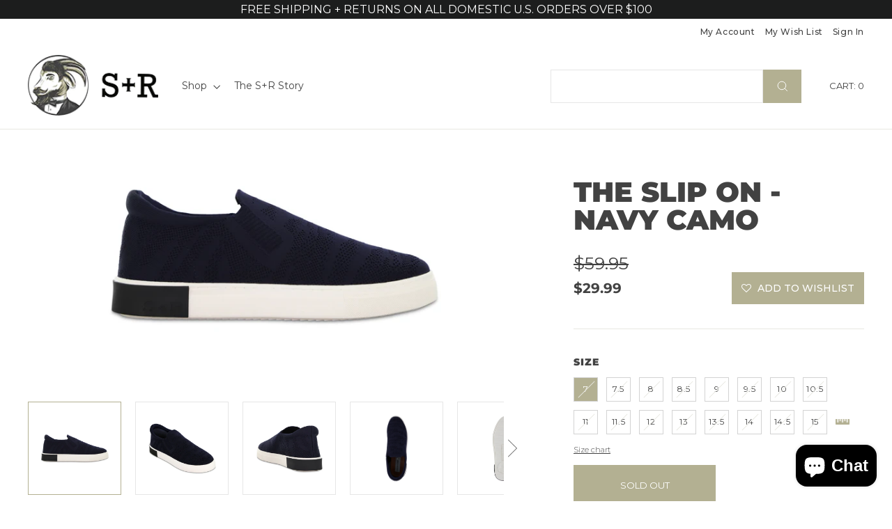

--- FILE ---
content_type: text/html; charset=utf-8
request_url: https://www.straussandramm.com/collections/slip-on/products/the-slip-on-navy-camo
body_size: 37154
content:
<!doctype html>
<html class="no-js" lang="en">
<head>
    <meta charset="utf-8">
    <meta http-equiv="X-UA-Compatible" content="IE=edge,chrome=1">
    <meta name="viewport" content="width=device-width,initial-scale=1">
    <meta name="theme-color" content="#111111">
    <link rel="canonical" href="https://www.straussandramm.com/products/the-slip-on-navy-camo">
    <link href="https://fonts.googleapis.com/css2?family=Montserrat:wght@300;400;500;700;900&display=swap" rel="stylesheet">
    <script src="https://unpkg.com/typewriter-effect@latest/dist/core.js"></script><link rel="shortcut icon" href="//www.straussandramm.com/cdn/shop/files/favicon_32x32.png?v=1614357423" type="image/png"/><title>THE SLIP ON - NAVY CAMO
&ndash; Strauss + Ramm
</title>

<meta name="description" content="True to size. Step out in style with the SLIP-ON. Crafted with our sporty knit material and in unique camo print. Featuring performance insoles for breathable cushioning that supports unrestricted movement and flexibility. Finished on a rubber outsole for reduced shock and better traction. Featuring anatomically contou"><meta property="og:site_name" content="Strauss + Ramm">
  <meta property="og:url" content="https://www.straussandramm.com/products/the-slip-on-navy-camo">
  <meta property="og:title" content="THE SLIP ON - NAVY CAMO">
  <meta property="og:type" content="product">
  <meta property="og:description" content="True to size. Step out in style with the SLIP-ON. Crafted with our sporty knit material and in unique camo print. Featuring performance insoles for breathable cushioning that supports unrestricted movement and flexibility. Finished on a rubber outsole for reduced shock and better traction. Featuring anatomically contou"><meta property="og:image" content="http://www.straussandramm.com/cdn/shop/products/THESLIPON-FK_MHM0002FK_NAVYCAMO_2_1694583d-a97c-431d-9668-18d79324f021_1200x1200.jpg?v=1651601288"><meta property="og:image" content="http://www.straussandramm.com/cdn/shop/products/THESLIPON-FK_MHM0002FK_NAVYCAMO_1_1f41f40d-aee5-43f3-b1c4-d3c382df3ba8_1200x1200.jpg?v=1651601288"><meta property="og:image" content="http://www.straussandramm.com/cdn/shop/products/THESLIPON-FK_MHM0002FK_NAVYCAMO_3_b61a29fc-dcf5-4096-8a1e-738b0386a379_1200x1200.jpg?v=1651601288">
  <meta property="og:image:secure_url" content="https://www.straussandramm.com/cdn/shop/products/THESLIPON-FK_MHM0002FK_NAVYCAMO_2_1694583d-a97c-431d-9668-18d79324f021_1200x1200.jpg?v=1651601288"><meta property="og:image:secure_url" content="https://www.straussandramm.com/cdn/shop/products/THESLIPON-FK_MHM0002FK_NAVYCAMO_1_1f41f40d-aee5-43f3-b1c4-d3c382df3ba8_1200x1200.jpg?v=1651601288"><meta property="og:image:secure_url" content="https://www.straussandramm.com/cdn/shop/products/THESLIPON-FK_MHM0002FK_NAVYCAMO_3_b61a29fc-dcf5-4096-8a1e-738b0386a379_1200x1200.jpg?v=1651601288">
  <meta name="twitter:site" content="@">
  <meta name="twitter:card" content="summary_large_image">
  <meta name="twitter:title" content="THE SLIP ON - NAVY CAMO">
  <meta name="twitter:description" content="True to size. Step out in style with the SLIP-ON. Crafted with our sporty knit material and in unique camo print. Featuring performance insoles for breathable cushioning that supports unrestricted movement and flexibility. Finished on a rubber outsole for reduced shock and better traction. Featuring anatomically contou">


    <style data-shopify>
  @font-face {
  font-family: Montserrat;
  font-weight: 900;
  font-style: normal;
  src: url("//www.straussandramm.com/cdn/fonts/montserrat/montserrat_n9.680ded1be351aa3bf3b3650ac5f6df485af8a07c.woff2") format("woff2"),
       url("//www.straussandramm.com/cdn/fonts/montserrat/montserrat_n9.0cc5aaeff26ef35c23b69a061997d78c9697a382.woff") format("woff");
}

  @font-face {
  font-family: Montserrat;
  font-weight: 400;
  font-style: normal;
  src: url("//www.straussandramm.com/cdn/fonts/montserrat/montserrat_n4.81949fa0ac9fd2021e16436151e8eaa539321637.woff2") format("woff2"),
       url("//www.straussandramm.com/cdn/fonts/montserrat/montserrat_n4.a6c632ca7b62da89c3594789ba828388aac693fe.woff") format("woff");
}


  @font-face {
  font-family: Montserrat;
  font-weight: 700;
  font-style: normal;
  src: url("//www.straussandramm.com/cdn/fonts/montserrat/montserrat_n7.3c434e22befd5c18a6b4afadb1e3d77c128c7939.woff2") format("woff2"),
       url("//www.straussandramm.com/cdn/fonts/montserrat/montserrat_n7.5d9fa6e2cae713c8fb539a9876489d86207fe957.woff") format("woff");
}

  @font-face {
  font-family: Montserrat;
  font-weight: 400;
  font-style: italic;
  src: url("//www.straussandramm.com/cdn/fonts/montserrat/montserrat_i4.5a4ea298b4789e064f62a29aafc18d41f09ae59b.woff2") format("woff2"),
       url("//www.straussandramm.com/cdn/fonts/montserrat/montserrat_i4.072b5869c5e0ed5b9d2021e4c2af132e16681ad2.woff") format("woff");
}

  @font-face {
  font-family: Montserrat;
  font-weight: 700;
  font-style: italic;
  src: url("//www.straussandramm.com/cdn/fonts/montserrat/montserrat_i7.a0d4a463df4f146567d871890ffb3c80408e7732.woff2") format("woff2"),
       url("//www.straussandramm.com/cdn/fonts/montserrat/montserrat_i7.f6ec9f2a0681acc6f8152c40921d2a4d2e1a2c78.woff") format("woff");
}

</style>

    <link href="//www.straussandramm.com/cdn/shop/t/12/assets/theme.css?v=178391275057284656091756905979" rel="stylesheet" type="text/css" media="all" />
    <link href="//www.straussandramm.com/cdn/shop/t/12/assets/custom.scss.css?v=30849218479919018481756905979" rel="stylesheet" type="text/css" media="all" />
<style data-shopify>
  :root {
    --typeHeaderPrimary: Montserrat;
    --typeHeaderFallback: sans-serif;
    --typeHeaderSize: 42px;
    --typeHeaderWeight: 900;
    --typeHeaderLineHeight: 1;
    --typeHeaderSpacing: 0.0em;

    --typeBasePrimary:Montserrat;
    --typeBaseFallback:sans-serif;
    --typeBaseSize: 17px;
    --typeBaseWeight: 400;
    --typeBaseLineHeight: 1;
    --typeBaseSpacing: 0.0em;

    --iconWeight: 3px;
    --iconLinecaps: miter;
  }

  
.collection-hero__content:before,
  .hero__image-wrapper:before,
  .hero__media:before {
    background-image: linear-gradient(to bottom, rgba(255, 255, 255, 0.0) 0%, rgba(255, 255, 255, 0.0) 40%, rgba(255, 255, 255, 0.0) 100%);
  }

  .skrim__item-content .skrim__overlay:after {
    background-image: linear-gradient(to bottom, rgba(255, 255, 255, 0.0) 30%, rgba(255, 255, 255, 0.0) 100%);
  }
</style>
<script>
        window.dontRoundUpMoney = true;
        document.documentElement.className = document.documentElement.className.replace('no-js', 'js');

        window.theme = window.theme || {};
        theme.routes = {
            cart: "/cart",
            cartAdd: "/cart/add.js",
            cartChange: "/cart/change"
        };
        theme.strings = {
            soldOut: "Sold Out",
            unavailable: "Unavailable",
            stockLabel: "[count] in stock",
            willNotShipUntil: "Will not ship until [date]",
            willBeInStockAfter: "Will be in stock after [date]",
            waitingForStock: "Inventory on the way",
            cartSavings: "You're saving [savings]",
            cartEmpty: "Your cart is currently empty.",
            cartTermsConfirmation: "You must agree with the terms and conditions of sales to check out"
        };
        theme.settings = {
            dynamicVariantsEnable: true,
            dynamicVariantType: "button",
            cartType: "drawer",
            moneyFormat: "${{ amount }}",
            predictiveSearch: true,
            predictiveSearchType: "product,article,page,collection",
            inventoryThreshold: 10,
            quickView: false,
            themeName: 'Motion',
            themeVersion: "5.1.4"
        };
    </script>

    <style>.spf-filter-loading #gf-products > *:not(.spf-product--skeleton), .spf-filter-loading [data-globo-filter-items] > *:not(.spf-product--skeleton){visibility: hidden; opacity: 0}</style>
<link rel="preconnect" href="https://filter-v1.globosoftware.net" />
<script>
  document.getElementsByTagName('html')[0].classList.add('spf-filter-loading');
  window.addEventListener("globoFilterRenderCompleted",function(e){document.getElementsByTagName('html')[0].classList.remove('spf-filter-loading')})
  window.sortByRelevance = false;
  window.moneyFormat = "${{ amount }}";
  window.GloboMoneyFormat = "${{ amount }}";
  window.GloboMoneyWithCurrencyFormat = "{{ amount }} USD";
  window.filterPriceRate = 1;
  window.filterPriceAdjustment = 1;

  window.shopCurrency = "USD";
  window.currentCurrency = "USD";

  window.isMultiCurrency = false;
  window.globoFilterAssetsUrl = '//www.straussandramm.com/cdn/shop/t/12/assets/';
  window.assetsUrl = '//www.straussandramm.com/cdn/shop/t/12/assets/';
  window.filesUrl = '//www.straussandramm.com/cdn/shop/files/';
  var page_id = 0;
  var globo_filters_json = {"default":35035}
  var GloboFilterConfig = {
    api: {
      filterUrl: "https://filter-v1.globosoftware.net/filter",
      searchUrl: "https://filter-v1.globosoftware.net/search",
      url: "https://filter-v1.globosoftware.net",
    },
    shop: {
      name: "Strauss + Ramm",
      url: "https://www.straussandramm.com",
      domain: "straussandramm.myshopify.com",
      is_multicurrency: false,
      currency: "USD",
      cur_currency: "USD",
      cur_locale: "en",
      cur_country: "US",
      locale: "en",
      root_url: "",
      country_code: "US",
      product_image: {width: 300, height: 300},
      no_image_url: "https://cdn.shopify.com/s/images/themes/product-1.png",
      themeStoreId: 847,
      swatches:  {"color":{"black":{"mode":1,"color_1":"black"},"gray":{"mode":1,"color_1":"gray"},"green":{"mode":1,"color_1":"green"},"navy":{"mode":1,"color_1":"navy"},"white":{"mode":1,"color_1":"#fff"},"camo":{"mode":1,"color_1":"#424242"},"night camo suede":{"mode":1,"color_1":"#0c004c"},"sand camo":{"mode":1,"color_1":"#f2cb8a"},"blue":{"mode":1,"color_1":"navy"},"matcha flann":{"mode":3,"image":"https:\/\/d1uwa4w1dfbjyt.cloudfront.net\/"},"white mesh":{"mode":3,"image":"https:\/\/d1uwa4w1dfbjyt.cloudfront.net\/"},"black suede":{"mode":3,"image":"https:\/\/d1uwa4w1dfbjyt.cloudfront.net\/"},"charcoal fla":{"mode":3,"image":"https:\/\/d1uwa4w1dfbjyt.cloudfront.net\/"},"gray flannel":{"mode":3,"image":"https:\/\/d1uwa4w1dfbjyt.cloudfront.net\/"},"leopard prin":{"mode":3,"image":"https:\/\/d1uwa4w1dfbjyt.cloudfront.net\/"},"night camo s":{"mode":3,"image":"https:\/\/d1uwa4w1dfbjyt.cloudfront.net\/"},"sand camo me":{"mode":3,"image":"https:\/\/d1uwa4w1dfbjyt.cloudfront.net\/"},"black fly kn":{"mode":3,"image":"https:\/\/d1uwa4w1dfbjyt.cloudfront.net\/"},"gray suede":{"mode":3,"image":"https:\/\/d1uwa4w1dfbjyt.cloudfront.net\/"},"white fly kn":{"mode":3,"image":"https:\/\/d1uwa4w1dfbjyt.cloudfront.net\/storage\/swatch\/s_18913\/white-fly-kn.jpg?v=1605126163"},"night camo f":{"mode":3,"image":"https:\/\/d1uwa4w1dfbjyt.cloudfront.net\/storage\/swatch\/s_18913\/night-camo-f.jpg?v=1605126163"},"navy suede":{"mode":3,"image":"https:\/\/d1uwa4w1dfbjyt.cloudfront.net\/"},"black eva":{"mode":3,"image":"https:\/\/d1uwa4w1dfbjyt.cloudfront.net\/"},"black tumble":{"mode":3,"image":"https:\/\/d1uwa4w1dfbjyt.cloudfront.net\/"},"dark khaki e":{"mode":3,"image":"https:\/\/d1uwa4w1dfbjyt.cloudfront.net\/"},"gray fly kni":{"mode":3,"image":"https:\/\/d1uwa4w1dfbjyt.cloudfront.net\/"},"navy fly knit":{"mode":3,"image":"https:\/\/d1uwa4w1dfbjyt.cloudfront.net\/"},"night camo knit":{"mode":3,"image":"https:\/\/d1uwa4w1dfbjyt.cloudfront.net\/"},"sand eva":{"mode":3,"image":"https:\/\/d1uwa4w1dfbjyt.cloudfront.net\/"},"white eva":{"mode":3,"image":"https:\/\/d1uwa4w1dfbjyt.cloudfront.net\/"},"white fly knit":{"mode":3,"image":"https:\/\/d1uwa4w1dfbjyt.cloudfront.net\/"},"white tumble":{"mode":3,"image":"https:\/\/d1uwa4w1dfbjyt.cloudfront.net\/"}},"size":[]},
      newUrlStruct: false,
      translation: {"default":{"search":{"suggestions":"Suggestions","collections":"Collections","pages":"Pages","products":"Products","view_all":"Search for","not_found":"Sorry, nothing found for"},"filter":{"filter_by":"Filter By","clear_all":"Clear All","clear":"Clear","in_stock":"In Stock","out_of_stock":"Out of Stock","ready_to_ship":"Ready to ship"},"sort":{"sort_by":"Sort By","manually":"Featured","availability_in_stock_first":"Availability","best_selling":"Best Selling","alphabetically_a_z":"Alphabetically, A-Z","alphabetically_z_a":"Alphabetically, Z-A","price_low_to_high":"Price, low to high","price_high_to_low":"Price, high to low","date_new_to_old":"Date, new to old","date_old_to_new":"Date, old to new","sale_off":"% Sale off"},"product":{"add_to_cart":"Add to cart","unavailable":"Unavailable","sold_out":"Sold out","sale":"Sale","load_more":"Load more","limit":"Show","no_results":"No products found"}}},
      redirects: null,
      images: ["black-eva.jpg","black-fly-kn.jpg","black-suede.jpg","black-tumble.jpg","button-arrow-2x.png","button-arrow.png","charcoal-fla.jpg","dark-khaki-e.jpg","gray-flannel.jpg","gray-fly-kni.jpg","gray-suede.jpg","leopard-prin.jpg","matcha-flann.jpg","navy-fly-kni.jpg","navy-fly-knit.jpg","navy-suede.jpg","night-camo-f.jpg","night-camo-knit.jpg","night-camo-s.jpg","password-page-background.jpg","sand-camo-me.jpg","sand-eva.jpg","white-eva.jpg","white-fly-kn.jpg","white-fly-knit.jpg","white-mesh.jpg","white-tumble.jpg"],
      settings: {"color_body_bg":"#ffffff","color_body_text":"#424242","color_borders":"#e8e8e1","color_button":"#111111","color_button_text":"#ffffff","color_sale_price":"#1c1d1d","color_sale_tag":"#1c1d1d","color_sale_tag_text":"#ffffff","color_cart_dot":"#ff4f33","color_header":"#ffffff","color_header_text":"#1c1d1d","color_announcement":"#1c1d1d","color_announcement_text":"#ffffff","color_footer":"#17172c","color_footer_text":"#ffffff","color_drawer_background":"#ffffff","color_drawer_text":"#17172c","color_drawer_border":"#e8e8e1","color_drawer_button":"#111111","color_drawer_button_text":"#ffffff","color_modal_overlays":"#17172c","color_image_text":"#ffffff","color_image_2":"#ffffff","color_image_2_opacity":0,"color_image_1":"#ffffff","color_image_1_opacity":0,"color_small_image_bg":"#ffffff","color_large_image_bg":"#ffffff","type_header_font_family":{"error":"json not allowed for this object"},"type_header_spacing":"0","type_header_base_size":42,"type_header_line_height":1,"type_header_accent_transform":true,"type_headers_align_text":true,"type_base_font_family":{"error":"json not allowed for this object"},"type_base_spacing":"0","type_base_size":17,"type_base_line_height":1,"type_base_accent_transform":true,"icon_weight":"3px","icon_linecaps":"miter","animate_page_transitions":true,"animate_page_transition_style":"page-slow-fade","animate_sections":true,"animate_sections_background_style":"zoom-fade","animate_sections_text_style":"rise-up","animate_images":true,"animate_images_style":"zoom-fade","animate_buttons":true,"animate_underlines":true,"vendor_enable":false,"sku_enable":false,"quantity_enable":false,"variant_labels_enable":true,"variant_type":"button","enable_payment_button":true,"inventory_enable":false,"inventory_threshold":10,"inventory_transfers_enable":false,"product_save_amount":true,"product_save_type":"dollar","product_zoom_enable":true,"quick_shop_enable":false,"quick_shop_text":"Quick view","product_hover_image":false,"product_grid_image_size":"square","product_color_swatches":true,"collection_color_swatches":false,"product_content_1":"","product_content_2":"","product_content_3":"","product_contact":false,"product_contact_title":"Ask a question","product_contact_show_phone":false,"enable_product_reviews":false,"reviews_layout":"expandable","cart_type":"drawer","cart_icon":"cart","cart_additional_buttons":false,"cart_notes_enable":false,"cart_terms_conditions_enable":false,"cart_terms_conditions_link":null,"general_phone":"","general_email":"","general_address":"","general_worktime":"","social_facebook_link":"https:\/\/www.facebook.com\/Strauss.and.Ramm","social_twitter_link":"","social_pinterest_link":"","social_instagram_link":"https:\/\/www.instagram.com\/straussandramm\/","social_snapchat_link":"","social_tiktok_link":"","social_tumblr_link":"","social_linkedin_link":"","social_youtube_link":"","social_vimeo_link":"","share_facebook":true,"share_twitter":true,"share_pinterest":true,"favicon":"\/\/www.straussandramm.com\/cdn\/shop\/files\/favicon.png?v=1614357423","search_enable":true,"search_type":"product,article,page,collection","predictive_search_enabled":true,"predictive_search_show_vendor":false,"predictive_search_show_price":false,"show_breadcrumbs":false,"checkout_header_image":null,"checkout_logo_image":"\/\/www.straussandramm.com\/cdn\/shop\/files\/Asset_6.png?v=1614362334","checkout_logo_position":"center","checkout_logo_size":"large","checkout_body_background_image":null,"checkout_body_background_color":"#ffffff","checkout_input_background_color_mode":"white","checkout_sidebar_background_image":null,"checkout_sidebar_background_color":"#fafafa","checkout_heading_font":"Helvetica Neue","checkout_body_font":"Helvetica Neue","checkout_accent_color":"#111111","checkout_button_color":"#111111","checkout_error_color":"#ff6d6d","color_image_bg":"#000000","breadcrumb":true,"color_input":"#ffffff","checkout_banner_background_color":"#ffffff","checkout_call_to_action_color":"#a26b25","checkout_use_header_image":false,"customer_layout":"customer_area"},
      separate_options: null,
      home_filter: false,
      page: "product",
      cache: true,
      layout: "app",
      useCustomTemplate: false
    },
    taxes: null,
    special_countries: null,
    adjustments: null,

    year_make_model: {
      id: null
    },
    filter: {
      id: globo_filters_json[page_id] || globo_filters_json['default'] || 0,
      layout: 1,
      showCount: true,
      showRefine: true,
      isLoadMore: 2,
      filter_on_search_page: true
    },
    search:{
      enable: true,
      zero_character_suggestion: false,
      layout: 1,
    },
    collection: {
      id:0,
      handle:'',
      sort: 'best-selling',
      tags: null,
      vendor: null,
      type: null,
      term: null,
      limit: 12,
      products_count: 10,
      enableCollectionSearch: false,
      showSelectedVariantInfo: true,
      excludeTags: null
    },
    customer: false,
    selector: {
      sortBy: '.collection-sorting',
      pagination: '.pagination:first, .paginate:first, .pagination-custom:first, #pagination:first, #gf_pagination_wrap',
      products: '.grid.grid-collage'
    }
  };

</script>
<script defer src="//www.straussandramm.com/cdn/shop/t/12/assets/v5.globo.filter.lib.js?v=171391880242461423661756905979"></script>

<link rel="preload stylesheet" href="//www.straussandramm.com/cdn/shop/t/12/assets/v5.globo.search.css?4845" as="style">




<script>window.performance && window.performance.mark && window.performance.mark('shopify.content_for_header.start');</script><meta id="shopify-digital-wallet" name="shopify-digital-wallet" content="/46602715303/digital_wallets/dialog">
<meta name="shopify-checkout-api-token" content="9fccefc03f45ce96946dff58f31e6ed0">
<meta id="in-context-paypal-metadata" data-shop-id="46602715303" data-venmo-supported="true" data-environment="production" data-locale="en_US" data-paypal-v4="true" data-currency="USD">
<link rel="alternate" type="application/json+oembed" href="https://www.straussandramm.com/products/the-slip-on-navy-camo.oembed">
<script async="async" src="/checkouts/internal/preloads.js?locale=en-US"></script>
<link rel="preconnect" href="https://shop.app" crossorigin="anonymous">
<script async="async" src="https://shop.app/checkouts/internal/preloads.js?locale=en-US&shop_id=46602715303" crossorigin="anonymous"></script>
<script id="apple-pay-shop-capabilities" type="application/json">{"shopId":46602715303,"countryCode":"US","currencyCode":"USD","merchantCapabilities":["supports3DS"],"merchantId":"gid:\/\/shopify\/Shop\/46602715303","merchantName":"Strauss + Ramm","requiredBillingContactFields":["postalAddress","email"],"requiredShippingContactFields":["postalAddress","email"],"shippingType":"shipping","supportedNetworks":["visa","masterCard","amex","discover","elo","jcb"],"total":{"type":"pending","label":"Strauss + Ramm","amount":"1.00"},"shopifyPaymentsEnabled":true,"supportsSubscriptions":true}</script>
<script id="shopify-features" type="application/json">{"accessToken":"9fccefc03f45ce96946dff58f31e6ed0","betas":["rich-media-storefront-analytics"],"domain":"www.straussandramm.com","predictiveSearch":true,"shopId":46602715303,"locale":"en"}</script>
<script>var Shopify = Shopify || {};
Shopify.shop = "straussandramm.myshopify.com";
Shopify.locale = "en";
Shopify.currency = {"active":"USD","rate":"1.0"};
Shopify.country = "US";
Shopify.theme = {"name":"strauss-ramm-shopify\/main + price FIX","id":147441942695,"schema_name":"Motion","schema_version":"5.1.4","theme_store_id":null,"role":"main"};
Shopify.theme.handle = "null";
Shopify.theme.style = {"id":null,"handle":null};
Shopify.cdnHost = "www.straussandramm.com/cdn";
Shopify.routes = Shopify.routes || {};
Shopify.routes.root = "/";</script>
<script type="module">!function(o){(o.Shopify=o.Shopify||{}).modules=!0}(window);</script>
<script>!function(o){function n(){var o=[];function n(){o.push(Array.prototype.slice.apply(arguments))}return n.q=o,n}var t=o.Shopify=o.Shopify||{};t.loadFeatures=n(),t.autoloadFeatures=n()}(window);</script>
<script>
  window.ShopifyPay = window.ShopifyPay || {};
  window.ShopifyPay.apiHost = "shop.app\/pay";
  window.ShopifyPay.redirectState = null;
</script>
<script id="shop-js-analytics" type="application/json">{"pageType":"product"}</script>
<script defer="defer" async type="module" src="//www.straussandramm.com/cdn/shopifycloud/shop-js/modules/v2/client.init-shop-cart-sync_C5BV16lS.en.esm.js"></script>
<script defer="defer" async type="module" src="//www.straussandramm.com/cdn/shopifycloud/shop-js/modules/v2/chunk.common_CygWptCX.esm.js"></script>
<script type="module">
  await import("//www.straussandramm.com/cdn/shopifycloud/shop-js/modules/v2/client.init-shop-cart-sync_C5BV16lS.en.esm.js");
await import("//www.straussandramm.com/cdn/shopifycloud/shop-js/modules/v2/chunk.common_CygWptCX.esm.js");

  window.Shopify.SignInWithShop?.initShopCartSync?.({"fedCMEnabled":true,"windoidEnabled":true});

</script>
<script>
  window.Shopify = window.Shopify || {};
  if (!window.Shopify.featureAssets) window.Shopify.featureAssets = {};
  window.Shopify.featureAssets['shop-js'] = {"shop-cart-sync":["modules/v2/client.shop-cart-sync_ZFArdW7E.en.esm.js","modules/v2/chunk.common_CygWptCX.esm.js"],"init-fed-cm":["modules/v2/client.init-fed-cm_CmiC4vf6.en.esm.js","modules/v2/chunk.common_CygWptCX.esm.js"],"shop-button":["modules/v2/client.shop-button_tlx5R9nI.en.esm.js","modules/v2/chunk.common_CygWptCX.esm.js"],"shop-cash-offers":["modules/v2/client.shop-cash-offers_DOA2yAJr.en.esm.js","modules/v2/chunk.common_CygWptCX.esm.js","modules/v2/chunk.modal_D71HUcav.esm.js"],"init-windoid":["modules/v2/client.init-windoid_sURxWdc1.en.esm.js","modules/v2/chunk.common_CygWptCX.esm.js"],"shop-toast-manager":["modules/v2/client.shop-toast-manager_ClPi3nE9.en.esm.js","modules/v2/chunk.common_CygWptCX.esm.js"],"init-shop-email-lookup-coordinator":["modules/v2/client.init-shop-email-lookup-coordinator_B8hsDcYM.en.esm.js","modules/v2/chunk.common_CygWptCX.esm.js"],"init-shop-cart-sync":["modules/v2/client.init-shop-cart-sync_C5BV16lS.en.esm.js","modules/v2/chunk.common_CygWptCX.esm.js"],"avatar":["modules/v2/client.avatar_BTnouDA3.en.esm.js"],"pay-button":["modules/v2/client.pay-button_FdsNuTd3.en.esm.js","modules/v2/chunk.common_CygWptCX.esm.js"],"init-customer-accounts":["modules/v2/client.init-customer-accounts_DxDtT_ad.en.esm.js","modules/v2/client.shop-login-button_C5VAVYt1.en.esm.js","modules/v2/chunk.common_CygWptCX.esm.js","modules/v2/chunk.modal_D71HUcav.esm.js"],"init-shop-for-new-customer-accounts":["modules/v2/client.init-shop-for-new-customer-accounts_ChsxoAhi.en.esm.js","modules/v2/client.shop-login-button_C5VAVYt1.en.esm.js","modules/v2/chunk.common_CygWptCX.esm.js","modules/v2/chunk.modal_D71HUcav.esm.js"],"shop-login-button":["modules/v2/client.shop-login-button_C5VAVYt1.en.esm.js","modules/v2/chunk.common_CygWptCX.esm.js","modules/v2/chunk.modal_D71HUcav.esm.js"],"init-customer-accounts-sign-up":["modules/v2/client.init-customer-accounts-sign-up_CPSyQ0Tj.en.esm.js","modules/v2/client.shop-login-button_C5VAVYt1.en.esm.js","modules/v2/chunk.common_CygWptCX.esm.js","modules/v2/chunk.modal_D71HUcav.esm.js"],"shop-follow-button":["modules/v2/client.shop-follow-button_Cva4Ekp9.en.esm.js","modules/v2/chunk.common_CygWptCX.esm.js","modules/v2/chunk.modal_D71HUcav.esm.js"],"checkout-modal":["modules/v2/client.checkout-modal_BPM8l0SH.en.esm.js","modules/v2/chunk.common_CygWptCX.esm.js","modules/v2/chunk.modal_D71HUcav.esm.js"],"lead-capture":["modules/v2/client.lead-capture_Bi8yE_yS.en.esm.js","modules/v2/chunk.common_CygWptCX.esm.js","modules/v2/chunk.modal_D71HUcav.esm.js"],"shop-login":["modules/v2/client.shop-login_D6lNrXab.en.esm.js","modules/v2/chunk.common_CygWptCX.esm.js","modules/v2/chunk.modal_D71HUcav.esm.js"],"payment-terms":["modules/v2/client.payment-terms_CZxnsJam.en.esm.js","modules/v2/chunk.common_CygWptCX.esm.js","modules/v2/chunk.modal_D71HUcav.esm.js"]};
</script>
<script>(function() {
  var isLoaded = false;
  function asyncLoad() {
    if (isLoaded) return;
    isLoaded = true;
    var urls = ["https:\/\/cdn.shopify.com\/s\/files\/1\/0466\/0271\/5303\/t\/2\/assets\/globo.filter.init.js?shop=straussandramm.myshopify.com","https:\/\/accessibly.onthemapmarketing.com\/public\/widget\/run.js?shop=straussandramm.myshopify.com","https:\/\/cdn.nfcube.com\/instafeed-ce622a6f7a547335c272a10d2a0dfb45.js?shop=straussandramm.myshopify.com","https:\/\/static.klaviyo.com\/onsite\/js\/T56uLL\/klaviyo.js?company_id=T56uLL\u0026shop=straussandramm.myshopify.com"];
    for (var i = 0; i < urls.length; i++) {
      var s = document.createElement('script');
      s.type = 'text/javascript';
      s.async = true;
      s.src = urls[i];
      var x = document.getElementsByTagName('script')[0];
      x.parentNode.insertBefore(s, x);
    }
  };
  if(window.attachEvent) {
    window.attachEvent('onload', asyncLoad);
  } else {
    window.addEventListener('load', asyncLoad, false);
  }
})();</script>
<script id="__st">var __st={"a":46602715303,"offset":-18000,"reqid":"4486d462-6ca3-435d-993c-748b61cefe23-1768618622","pageurl":"www.straussandramm.com\/collections\/slip-on\/products\/the-slip-on-navy-camo","u":"eeb8273c8acb","p":"product","rtyp":"product","rid":7331363750055};</script>
<script>window.ShopifyPaypalV4VisibilityTracking = true;</script>
<script id="captcha-bootstrap">!function(){'use strict';const t='contact',e='account',n='new_comment',o=[[t,t],['blogs',n],['comments',n],[t,'customer']],c=[[e,'customer_login'],[e,'guest_login'],[e,'recover_customer_password'],[e,'create_customer']],r=t=>t.map((([t,e])=>`form[action*='/${t}']:not([data-nocaptcha='true']) input[name='form_type'][value='${e}']`)).join(','),a=t=>()=>t?[...document.querySelectorAll(t)].map((t=>t.form)):[];function s(){const t=[...o],e=r(t);return a(e)}const i='password',u='form_key',d=['recaptcha-v3-token','g-recaptcha-response','h-captcha-response',i],f=()=>{try{return window.sessionStorage}catch{return}},m='__shopify_v',_=t=>t.elements[u];function p(t,e,n=!1){try{const o=window.sessionStorage,c=JSON.parse(o.getItem(e)),{data:r}=function(t){const{data:e,action:n}=t;return t[m]||n?{data:e,action:n}:{data:t,action:n}}(c);for(const[e,n]of Object.entries(r))t.elements[e]&&(t.elements[e].value=n);n&&o.removeItem(e)}catch(o){console.error('form repopulation failed',{error:o})}}const l='form_type',E='cptcha';function T(t){t.dataset[E]=!0}const w=window,h=w.document,L='Shopify',v='ce_forms',y='captcha';let A=!1;((t,e)=>{const n=(g='f06e6c50-85a8-45c8-87d0-21a2b65856fe',I='https://cdn.shopify.com/shopifycloud/storefront-forms-hcaptcha/ce_storefront_forms_captcha_hcaptcha.v1.5.2.iife.js',D={infoText:'Protected by hCaptcha',privacyText:'Privacy',termsText:'Terms'},(t,e,n)=>{const o=w[L][v],c=o.bindForm;if(c)return c(t,g,e,D).then(n);var r;o.q.push([[t,g,e,D],n]),r=I,A||(h.body.append(Object.assign(h.createElement('script'),{id:'captcha-provider',async:!0,src:r})),A=!0)});var g,I,D;w[L]=w[L]||{},w[L][v]=w[L][v]||{},w[L][v].q=[],w[L][y]=w[L][y]||{},w[L][y].protect=function(t,e){n(t,void 0,e),T(t)},Object.freeze(w[L][y]),function(t,e,n,w,h,L){const[v,y,A,g]=function(t,e,n){const i=e?o:[],u=t?c:[],d=[...i,...u],f=r(d),m=r(i),_=r(d.filter((([t,e])=>n.includes(e))));return[a(f),a(m),a(_),s()]}(w,h,L),I=t=>{const e=t.target;return e instanceof HTMLFormElement?e:e&&e.form},D=t=>v().includes(t);t.addEventListener('submit',(t=>{const e=I(t);if(!e)return;const n=D(e)&&!e.dataset.hcaptchaBound&&!e.dataset.recaptchaBound,o=_(e),c=g().includes(e)&&(!o||!o.value);(n||c)&&t.preventDefault(),c&&!n&&(function(t){try{if(!f())return;!function(t){const e=f();if(!e)return;const n=_(t);if(!n)return;const o=n.value;o&&e.removeItem(o)}(t);const e=Array.from(Array(32),(()=>Math.random().toString(36)[2])).join('');!function(t,e){_(t)||t.append(Object.assign(document.createElement('input'),{type:'hidden',name:u})),t.elements[u].value=e}(t,e),function(t,e){const n=f();if(!n)return;const o=[...t.querySelectorAll(`input[type='${i}']`)].map((({name:t})=>t)),c=[...d,...o],r={};for(const[a,s]of new FormData(t).entries())c.includes(a)||(r[a]=s);n.setItem(e,JSON.stringify({[m]:1,action:t.action,data:r}))}(t,e)}catch(e){console.error('failed to persist form',e)}}(e),e.submit())}));const S=(t,e)=>{t&&!t.dataset[E]&&(n(t,e.some((e=>e===t))),T(t))};for(const o of['focusin','change'])t.addEventListener(o,(t=>{const e=I(t);D(e)&&S(e,y())}));const B=e.get('form_key'),M=e.get(l),P=B&&M;t.addEventListener('DOMContentLoaded',(()=>{const t=y();if(P)for(const e of t)e.elements[l].value===M&&p(e,B);[...new Set([...A(),...v().filter((t=>'true'===t.dataset.shopifyCaptcha))])].forEach((e=>S(e,t)))}))}(h,new URLSearchParams(w.location.search),n,t,e,['guest_login'])})(!0,!0)}();</script>
<script integrity="sha256-4kQ18oKyAcykRKYeNunJcIwy7WH5gtpwJnB7kiuLZ1E=" data-source-attribution="shopify.loadfeatures" defer="defer" src="//www.straussandramm.com/cdn/shopifycloud/storefront/assets/storefront/load_feature-a0a9edcb.js" crossorigin="anonymous"></script>
<script crossorigin="anonymous" defer="defer" src="//www.straussandramm.com/cdn/shopifycloud/storefront/assets/shopify_pay/storefront-65b4c6d7.js?v=20250812"></script>
<script data-source-attribution="shopify.dynamic_checkout.dynamic.init">var Shopify=Shopify||{};Shopify.PaymentButton=Shopify.PaymentButton||{isStorefrontPortableWallets:!0,init:function(){window.Shopify.PaymentButton.init=function(){};var t=document.createElement("script");t.src="https://www.straussandramm.com/cdn/shopifycloud/portable-wallets/latest/portable-wallets.en.js",t.type="module",document.head.appendChild(t)}};
</script>
<script data-source-attribution="shopify.dynamic_checkout.buyer_consent">
  function portableWalletsHideBuyerConsent(e){var t=document.getElementById("shopify-buyer-consent"),n=document.getElementById("shopify-subscription-policy-button");t&&n&&(t.classList.add("hidden"),t.setAttribute("aria-hidden","true"),n.removeEventListener("click",e))}function portableWalletsShowBuyerConsent(e){var t=document.getElementById("shopify-buyer-consent"),n=document.getElementById("shopify-subscription-policy-button");t&&n&&(t.classList.remove("hidden"),t.removeAttribute("aria-hidden"),n.addEventListener("click",e))}window.Shopify?.PaymentButton&&(window.Shopify.PaymentButton.hideBuyerConsent=portableWalletsHideBuyerConsent,window.Shopify.PaymentButton.showBuyerConsent=portableWalletsShowBuyerConsent);
</script>
<script>
  function portableWalletsCleanup(e){e&&e.src&&console.error("Failed to load portable wallets script "+e.src);var t=document.querySelectorAll("shopify-accelerated-checkout .shopify-payment-button__skeleton, shopify-accelerated-checkout-cart .wallet-cart-button__skeleton"),e=document.getElementById("shopify-buyer-consent");for(let e=0;e<t.length;e++)t[e].remove();e&&e.remove()}function portableWalletsNotLoadedAsModule(e){e instanceof ErrorEvent&&"string"==typeof e.message&&e.message.includes("import.meta")&&"string"==typeof e.filename&&e.filename.includes("portable-wallets")&&(window.removeEventListener("error",portableWalletsNotLoadedAsModule),window.Shopify.PaymentButton.failedToLoad=e,"loading"===document.readyState?document.addEventListener("DOMContentLoaded",window.Shopify.PaymentButton.init):window.Shopify.PaymentButton.init())}window.addEventListener("error",portableWalletsNotLoadedAsModule);
</script>

<script type="module" src="https://www.straussandramm.com/cdn/shopifycloud/portable-wallets/latest/portable-wallets.en.js" onError="portableWalletsCleanup(this)" crossorigin="anonymous"></script>
<script nomodule>
  document.addEventListener("DOMContentLoaded", portableWalletsCleanup);
</script>

<link id="shopify-accelerated-checkout-styles" rel="stylesheet" media="screen" href="https://www.straussandramm.com/cdn/shopifycloud/portable-wallets/latest/accelerated-checkout-backwards-compat.css" crossorigin="anonymous">
<style id="shopify-accelerated-checkout-cart">
        #shopify-buyer-consent {
  margin-top: 1em;
  display: inline-block;
  width: 100%;
}

#shopify-buyer-consent.hidden {
  display: none;
}

#shopify-subscription-policy-button {
  background: none;
  border: none;
  padding: 0;
  text-decoration: underline;
  font-size: inherit;
  cursor: pointer;
}

#shopify-subscription-policy-button::before {
  box-shadow: none;
}

      </style>

<script>window.performance && window.performance.mark && window.performance.mark('shopify.content_for_header.end');</script>

    <script src="//www.straussandramm.com/cdn/shop/t/12/assets/vendor-scripts-v9.js" defer="defer"></script><link rel="preload" as="style" href="//www.straussandramm.com/cdn/shop/t/12/assets/currency-flags.css?v=75482696549506390791756905979"
              onload="this.onload=null;this.rel='stylesheet'">
        <noscript>
            <link rel="stylesheet" href="//www.straussandramm.com/cdn/shop/t/12/assets/currency-flags.css?v=75482696549506390791756905979">
        </noscript><script src="//www.straussandramm.com/cdn/shop/t/12/assets/theme.js?v=128432324620728613611756905979" defer="defer"></script><script src="https://cdn.shopify.com/extensions/7bc9bb47-adfa-4267-963e-cadee5096caf/inbox-1252/assets/inbox-chat-loader.js" type="text/javascript" defer="defer"></script>
<link href="https://monorail-edge.shopifysvc.com" rel="dns-prefetch">
<script>(function(){if ("sendBeacon" in navigator && "performance" in window) {try {var session_token_from_headers = performance.getEntriesByType('navigation')[0].serverTiming.find(x => x.name == '_s').description;} catch {var session_token_from_headers = undefined;}var session_cookie_matches = document.cookie.match(/_shopify_s=([^;]*)/);var session_token_from_cookie = session_cookie_matches && session_cookie_matches.length === 2 ? session_cookie_matches[1] : "";var session_token = session_token_from_headers || session_token_from_cookie || "";function handle_abandonment_event(e) {var entries = performance.getEntries().filter(function(entry) {return /monorail-edge.shopifysvc.com/.test(entry.name);});if (!window.abandonment_tracked && entries.length === 0) {window.abandonment_tracked = true;var currentMs = Date.now();var navigation_start = performance.timing.navigationStart;var payload = {shop_id: 46602715303,url: window.location.href,navigation_start,duration: currentMs - navigation_start,session_token,page_type: "product"};window.navigator.sendBeacon("https://monorail-edge.shopifysvc.com/v1/produce", JSON.stringify({schema_id: "online_store_buyer_site_abandonment/1.1",payload: payload,metadata: {event_created_at_ms: currentMs,event_sent_at_ms: currentMs}}));}}window.addEventListener('pagehide', handle_abandonment_event);}}());</script>
<script id="web-pixels-manager-setup">(function e(e,d,r,n,o){if(void 0===o&&(o={}),!Boolean(null===(a=null===(i=window.Shopify)||void 0===i?void 0:i.analytics)||void 0===a?void 0:a.replayQueue)){var i,a;window.Shopify=window.Shopify||{};var t=window.Shopify;t.analytics=t.analytics||{};var s=t.analytics;s.replayQueue=[],s.publish=function(e,d,r){return s.replayQueue.push([e,d,r]),!0};try{self.performance.mark("wpm:start")}catch(e){}var l=function(){var e={modern:/Edge?\/(1{2}[4-9]|1[2-9]\d|[2-9]\d{2}|\d{4,})\.\d+(\.\d+|)|Firefox\/(1{2}[4-9]|1[2-9]\d|[2-9]\d{2}|\d{4,})\.\d+(\.\d+|)|Chrom(ium|e)\/(9{2}|\d{3,})\.\d+(\.\d+|)|(Maci|X1{2}).+ Version\/(15\.\d+|(1[6-9]|[2-9]\d|\d{3,})\.\d+)([,.]\d+|)( \(\w+\)|)( Mobile\/\w+|) Safari\/|Chrome.+OPR\/(9{2}|\d{3,})\.\d+\.\d+|(CPU[ +]OS|iPhone[ +]OS|CPU[ +]iPhone|CPU IPhone OS|CPU iPad OS)[ +]+(15[._]\d+|(1[6-9]|[2-9]\d|\d{3,})[._]\d+)([._]\d+|)|Android:?[ /-](13[3-9]|1[4-9]\d|[2-9]\d{2}|\d{4,})(\.\d+|)(\.\d+|)|Android.+Firefox\/(13[5-9]|1[4-9]\d|[2-9]\d{2}|\d{4,})\.\d+(\.\d+|)|Android.+Chrom(ium|e)\/(13[3-9]|1[4-9]\d|[2-9]\d{2}|\d{4,})\.\d+(\.\d+|)|SamsungBrowser\/([2-9]\d|\d{3,})\.\d+/,legacy:/Edge?\/(1[6-9]|[2-9]\d|\d{3,})\.\d+(\.\d+|)|Firefox\/(5[4-9]|[6-9]\d|\d{3,})\.\d+(\.\d+|)|Chrom(ium|e)\/(5[1-9]|[6-9]\d|\d{3,})\.\d+(\.\d+|)([\d.]+$|.*Safari\/(?![\d.]+ Edge\/[\d.]+$))|(Maci|X1{2}).+ Version\/(10\.\d+|(1[1-9]|[2-9]\d|\d{3,})\.\d+)([,.]\d+|)( \(\w+\)|)( Mobile\/\w+|) Safari\/|Chrome.+OPR\/(3[89]|[4-9]\d|\d{3,})\.\d+\.\d+|(CPU[ +]OS|iPhone[ +]OS|CPU[ +]iPhone|CPU IPhone OS|CPU iPad OS)[ +]+(10[._]\d+|(1[1-9]|[2-9]\d|\d{3,})[._]\d+)([._]\d+|)|Android:?[ /-](13[3-9]|1[4-9]\d|[2-9]\d{2}|\d{4,})(\.\d+|)(\.\d+|)|Mobile Safari.+OPR\/([89]\d|\d{3,})\.\d+\.\d+|Android.+Firefox\/(13[5-9]|1[4-9]\d|[2-9]\d{2}|\d{4,})\.\d+(\.\d+|)|Android.+Chrom(ium|e)\/(13[3-9]|1[4-9]\d|[2-9]\d{2}|\d{4,})\.\d+(\.\d+|)|Android.+(UC? ?Browser|UCWEB|U3)[ /]?(15\.([5-9]|\d{2,})|(1[6-9]|[2-9]\d|\d{3,})\.\d+)\.\d+|SamsungBrowser\/(5\.\d+|([6-9]|\d{2,})\.\d+)|Android.+MQ{2}Browser\/(14(\.(9|\d{2,})|)|(1[5-9]|[2-9]\d|\d{3,})(\.\d+|))(\.\d+|)|K[Aa][Ii]OS\/(3\.\d+|([4-9]|\d{2,})\.\d+)(\.\d+|)/},d=e.modern,r=e.legacy,n=navigator.userAgent;return n.match(d)?"modern":n.match(r)?"legacy":"unknown"}(),u="modern"===l?"modern":"legacy",c=(null!=n?n:{modern:"",legacy:""})[u],f=function(e){return[e.baseUrl,"/wpm","/b",e.hashVersion,"modern"===e.buildTarget?"m":"l",".js"].join("")}({baseUrl:d,hashVersion:r,buildTarget:u}),m=function(e){var d=e.version,r=e.bundleTarget,n=e.surface,o=e.pageUrl,i=e.monorailEndpoint;return{emit:function(e){var a=e.status,t=e.errorMsg,s=(new Date).getTime(),l=JSON.stringify({metadata:{event_sent_at_ms:s},events:[{schema_id:"web_pixels_manager_load/3.1",payload:{version:d,bundle_target:r,page_url:o,status:a,surface:n,error_msg:t},metadata:{event_created_at_ms:s}}]});if(!i)return console&&console.warn&&console.warn("[Web Pixels Manager] No Monorail endpoint provided, skipping logging."),!1;try{return self.navigator.sendBeacon.bind(self.navigator)(i,l)}catch(e){}var u=new XMLHttpRequest;try{return u.open("POST",i,!0),u.setRequestHeader("Content-Type","text/plain"),u.send(l),!0}catch(e){return console&&console.warn&&console.warn("[Web Pixels Manager] Got an unhandled error while logging to Monorail."),!1}}}}({version:r,bundleTarget:l,surface:e.surface,pageUrl:self.location.href,monorailEndpoint:e.monorailEndpoint});try{o.browserTarget=l,function(e){var d=e.src,r=e.async,n=void 0===r||r,o=e.onload,i=e.onerror,a=e.sri,t=e.scriptDataAttributes,s=void 0===t?{}:t,l=document.createElement("script"),u=document.querySelector("head"),c=document.querySelector("body");if(l.async=n,l.src=d,a&&(l.integrity=a,l.crossOrigin="anonymous"),s)for(var f in s)if(Object.prototype.hasOwnProperty.call(s,f))try{l.dataset[f]=s[f]}catch(e){}if(o&&l.addEventListener("load",o),i&&l.addEventListener("error",i),u)u.appendChild(l);else{if(!c)throw new Error("Did not find a head or body element to append the script");c.appendChild(l)}}({src:f,async:!0,onload:function(){if(!function(){var e,d;return Boolean(null===(d=null===(e=window.Shopify)||void 0===e?void 0:e.analytics)||void 0===d?void 0:d.initialized)}()){var d=window.webPixelsManager.init(e)||void 0;if(d){var r=window.Shopify.analytics;r.replayQueue.forEach((function(e){var r=e[0],n=e[1],o=e[2];d.publishCustomEvent(r,n,o)})),r.replayQueue=[],r.publish=d.publishCustomEvent,r.visitor=d.visitor,r.initialized=!0}}},onerror:function(){return m.emit({status:"failed",errorMsg:"".concat(f," has failed to load")})},sri:function(e){var d=/^sha384-[A-Za-z0-9+/=]+$/;return"string"==typeof e&&d.test(e)}(c)?c:"",scriptDataAttributes:o}),m.emit({status:"loading"})}catch(e){m.emit({status:"failed",errorMsg:(null==e?void 0:e.message)||"Unknown error"})}}})({shopId: 46602715303,storefrontBaseUrl: "https://www.straussandramm.com",extensionsBaseUrl: "https://extensions.shopifycdn.com/cdn/shopifycloud/web-pixels-manager",monorailEndpoint: "https://monorail-edge.shopifysvc.com/unstable/produce_batch",surface: "storefront-renderer",enabledBetaFlags: ["2dca8a86"],webPixelsConfigList: [{"id":"221446311","configuration":"{\"pixel_id\":\"833692467433622\",\"pixel_type\":\"facebook_pixel\",\"metaapp_system_user_token\":\"-\"}","eventPayloadVersion":"v1","runtimeContext":"OPEN","scriptVersion":"ca16bc87fe92b6042fbaa3acc2fbdaa6","type":"APP","apiClientId":2329312,"privacyPurposes":["ANALYTICS","MARKETING","SALE_OF_DATA"],"dataSharingAdjustments":{"protectedCustomerApprovalScopes":["read_customer_address","read_customer_email","read_customer_name","read_customer_personal_data","read_customer_phone"]}},{"id":"shopify-app-pixel","configuration":"{}","eventPayloadVersion":"v1","runtimeContext":"STRICT","scriptVersion":"0450","apiClientId":"shopify-pixel","type":"APP","privacyPurposes":["ANALYTICS","MARKETING"]},{"id":"shopify-custom-pixel","eventPayloadVersion":"v1","runtimeContext":"LAX","scriptVersion":"0450","apiClientId":"shopify-pixel","type":"CUSTOM","privacyPurposes":["ANALYTICS","MARKETING"]}],isMerchantRequest: false,initData: {"shop":{"name":"Strauss + Ramm","paymentSettings":{"currencyCode":"USD"},"myshopifyDomain":"straussandramm.myshopify.com","countryCode":"US","storefrontUrl":"https:\/\/www.straussandramm.com"},"customer":null,"cart":null,"checkout":null,"productVariants":[{"price":{"amount":29.99,"currencyCode":"USD"},"product":{"title":"THE SLIP ON - NAVY CAMO","vendor":"Strauss + Ramm","id":"7331363750055","untranslatedTitle":"THE SLIP ON - NAVY CAMO","url":"\/products\/the-slip-on-navy-camo","type":"Shoes"},"id":"42942086414503","image":{"src":"\/\/www.straussandramm.com\/cdn\/shop\/products\/THESLIPON-FK_MHM0002FK_NAVYCAMO_2_1694583d-a97c-431d-9668-18d79324f021.jpg?v=1651601288"},"sku":"MHM0002FK-NCA-FKNIT-7","title":"7","untranslatedTitle":"7"},{"price":{"amount":29.99,"currencyCode":"USD"},"product":{"title":"THE SLIP ON - NAVY CAMO","vendor":"Strauss + Ramm","id":"7331363750055","untranslatedTitle":"THE SLIP ON - NAVY CAMO","url":"\/products\/the-slip-on-navy-camo","type":"Shoes"},"id":"42942086447271","image":{"src":"\/\/www.straussandramm.com\/cdn\/shop\/products\/THESLIPON-FK_MHM0002FK_NAVYCAMO_2_1694583d-a97c-431d-9668-18d79324f021.jpg?v=1651601288"},"sku":"MHM0002FK-NCA-FKNIT-7.5","title":"7.5","untranslatedTitle":"7.5"},{"price":{"amount":29.99,"currencyCode":"USD"},"product":{"title":"THE SLIP ON - NAVY CAMO","vendor":"Strauss + Ramm","id":"7331363750055","untranslatedTitle":"THE SLIP ON - NAVY CAMO","url":"\/products\/the-slip-on-navy-camo","type":"Shoes"},"id":"42942086480039","image":{"src":"\/\/www.straussandramm.com\/cdn\/shop\/products\/THESLIPON-FK_MHM0002FK_NAVYCAMO_2_1694583d-a97c-431d-9668-18d79324f021.jpg?v=1651601288"},"sku":"MHM0002FK-NCA-FKNIT-8","title":"8","untranslatedTitle":"8"},{"price":{"amount":29.99,"currencyCode":"USD"},"product":{"title":"THE SLIP ON - NAVY CAMO","vendor":"Strauss + Ramm","id":"7331363750055","untranslatedTitle":"THE SLIP ON - NAVY CAMO","url":"\/products\/the-slip-on-navy-camo","type":"Shoes"},"id":"42942086512807","image":{"src":"\/\/www.straussandramm.com\/cdn\/shop\/products\/THESLIPON-FK_MHM0002FK_NAVYCAMO_2_1694583d-a97c-431d-9668-18d79324f021.jpg?v=1651601288"},"sku":"MHM0002FK-NCA-FKNIT-8.5","title":"8.5","untranslatedTitle":"8.5"},{"price":{"amount":29.99,"currencyCode":"USD"},"product":{"title":"THE SLIP ON - NAVY CAMO","vendor":"Strauss + Ramm","id":"7331363750055","untranslatedTitle":"THE SLIP ON - NAVY CAMO","url":"\/products\/the-slip-on-navy-camo","type":"Shoes"},"id":"42942086545575","image":{"src":"\/\/www.straussandramm.com\/cdn\/shop\/products\/THESLIPON-FK_MHM0002FK_NAVYCAMO_2_1694583d-a97c-431d-9668-18d79324f021.jpg?v=1651601288"},"sku":"MHM0002FK-NCA-FKNIT-9","title":"9","untranslatedTitle":"9"},{"price":{"amount":29.99,"currencyCode":"USD"},"product":{"title":"THE SLIP ON - NAVY CAMO","vendor":"Strauss + Ramm","id":"7331363750055","untranslatedTitle":"THE SLIP ON - NAVY CAMO","url":"\/products\/the-slip-on-navy-camo","type":"Shoes"},"id":"42942086578343","image":{"src":"\/\/www.straussandramm.com\/cdn\/shop\/products\/THESLIPON-FK_MHM0002FK_NAVYCAMO_2_1694583d-a97c-431d-9668-18d79324f021.jpg?v=1651601288"},"sku":"MHM0002FK-NCA-FKNIT-9.5","title":"9.5","untranslatedTitle":"9.5"},{"price":{"amount":29.99,"currencyCode":"USD"},"product":{"title":"THE SLIP ON - NAVY CAMO","vendor":"Strauss + Ramm","id":"7331363750055","untranslatedTitle":"THE SLIP ON - NAVY CAMO","url":"\/products\/the-slip-on-navy-camo","type":"Shoes"},"id":"42942086611111","image":{"src":"\/\/www.straussandramm.com\/cdn\/shop\/products\/THESLIPON-FK_MHM0002FK_NAVYCAMO_2_1694583d-a97c-431d-9668-18d79324f021.jpg?v=1651601288"},"sku":"MHM0002FK-NCA-FKNIT-10","title":"10","untranslatedTitle":"10"},{"price":{"amount":29.99,"currencyCode":"USD"},"product":{"title":"THE SLIP ON - NAVY CAMO","vendor":"Strauss + Ramm","id":"7331363750055","untranslatedTitle":"THE SLIP ON - NAVY CAMO","url":"\/products\/the-slip-on-navy-camo","type":"Shoes"},"id":"42942086643879","image":{"src":"\/\/www.straussandramm.com\/cdn\/shop\/products\/THESLIPON-FK_MHM0002FK_NAVYCAMO_2_1694583d-a97c-431d-9668-18d79324f021.jpg?v=1651601288"},"sku":"MHM0002FK-NCA-FKNIT-10.5","title":"10.5","untranslatedTitle":"10.5"},{"price":{"amount":29.99,"currencyCode":"USD"},"product":{"title":"THE SLIP ON - NAVY CAMO","vendor":"Strauss + Ramm","id":"7331363750055","untranslatedTitle":"THE SLIP ON - NAVY CAMO","url":"\/products\/the-slip-on-navy-camo","type":"Shoes"},"id":"42942086676647","image":{"src":"\/\/www.straussandramm.com\/cdn\/shop\/products\/THESLIPON-FK_MHM0002FK_NAVYCAMO_2_1694583d-a97c-431d-9668-18d79324f021.jpg?v=1651601288"},"sku":"MHM0002FK-NCA-FKNIT-11","title":"11","untranslatedTitle":"11"},{"price":{"amount":29.99,"currencyCode":"USD"},"product":{"title":"THE SLIP ON - NAVY CAMO","vendor":"Strauss + Ramm","id":"7331363750055","untranslatedTitle":"THE SLIP ON - NAVY CAMO","url":"\/products\/the-slip-on-navy-camo","type":"Shoes"},"id":"42942086709415","image":{"src":"\/\/www.straussandramm.com\/cdn\/shop\/products\/THESLIPON-FK_MHM0002FK_NAVYCAMO_2_1694583d-a97c-431d-9668-18d79324f021.jpg?v=1651601288"},"sku":"MHM0002FK-NCA-FKNIT-11.5","title":"11.5","untranslatedTitle":"11.5"},{"price":{"amount":29.99,"currencyCode":"USD"},"product":{"title":"THE SLIP ON - NAVY CAMO","vendor":"Strauss + Ramm","id":"7331363750055","untranslatedTitle":"THE SLIP ON - NAVY CAMO","url":"\/products\/the-slip-on-navy-camo","type":"Shoes"},"id":"42942086742183","image":{"src":"\/\/www.straussandramm.com\/cdn\/shop\/products\/THESLIPON-FK_MHM0002FK_NAVYCAMO_2_1694583d-a97c-431d-9668-18d79324f021.jpg?v=1651601288"},"sku":"MHM0002FK-NCA-FKNIT-12","title":"12","untranslatedTitle":"12"},{"price":{"amount":29.99,"currencyCode":"USD"},"product":{"title":"THE SLIP ON - NAVY CAMO","vendor":"Strauss + Ramm","id":"7331363750055","untranslatedTitle":"THE SLIP ON - NAVY CAMO","url":"\/products\/the-slip-on-navy-camo","type":"Shoes"},"id":"42942086774951","image":{"src":"\/\/www.straussandramm.com\/cdn\/shop\/products\/THESLIPON-FK_MHM0002FK_NAVYCAMO_2_1694583d-a97c-431d-9668-18d79324f021.jpg?v=1651601288"},"sku":"MHM0002FK-NCA-FKNIT-13","title":"13","untranslatedTitle":"13"},{"price":{"amount":29.99,"currencyCode":"USD"},"product":{"title":"THE SLIP ON - NAVY CAMO","vendor":"Strauss + Ramm","id":"7331363750055","untranslatedTitle":"THE SLIP ON - NAVY CAMO","url":"\/products\/the-slip-on-navy-camo","type":"Shoes"},"id":"42942086807719","image":{"src":"\/\/www.straussandramm.com\/cdn\/shop\/products\/THESLIPON-FK_MHM0002FK_NAVYCAMO_2_1694583d-a97c-431d-9668-18d79324f021.jpg?v=1651601288"},"sku":"MHM0002FK-NCA-FKNIT-13.5","title":"13.5","untranslatedTitle":"13.5"},{"price":{"amount":29.99,"currencyCode":"USD"},"product":{"title":"THE SLIP ON - NAVY CAMO","vendor":"Strauss + Ramm","id":"7331363750055","untranslatedTitle":"THE SLIP ON - NAVY CAMO","url":"\/products\/the-slip-on-navy-camo","type":"Shoes"},"id":"42942086840487","image":{"src":"\/\/www.straussandramm.com\/cdn\/shop\/products\/THESLIPON-FK_MHM0002FK_NAVYCAMO_2_1694583d-a97c-431d-9668-18d79324f021.jpg?v=1651601288"},"sku":"MHM0002FK-NCA-FKNIT-14","title":"14","untranslatedTitle":"14"},{"price":{"amount":29.99,"currencyCode":"USD"},"product":{"title":"THE SLIP ON - NAVY CAMO","vendor":"Strauss + Ramm","id":"7331363750055","untranslatedTitle":"THE SLIP ON - NAVY CAMO","url":"\/products\/the-slip-on-navy-camo","type":"Shoes"},"id":"42942086873255","image":{"src":"\/\/www.straussandramm.com\/cdn\/shop\/products\/THESLIPON-FK_MHM0002FK_NAVYCAMO_2_1694583d-a97c-431d-9668-18d79324f021.jpg?v=1651601288"},"sku":"MHM0002FK-NCA-FKNIT-14.5","title":"14.5","untranslatedTitle":"14.5"},{"price":{"amount":29.99,"currencyCode":"USD"},"product":{"title":"THE SLIP ON - NAVY CAMO","vendor":"Strauss + Ramm","id":"7331363750055","untranslatedTitle":"THE SLIP ON - NAVY CAMO","url":"\/products\/the-slip-on-navy-camo","type":"Shoes"},"id":"42942086906023","image":{"src":"\/\/www.straussandramm.com\/cdn\/shop\/products\/THESLIPON-FK_MHM0002FK_NAVYCAMO_2_1694583d-a97c-431d-9668-18d79324f021.jpg?v=1651601288"},"sku":"MHM0002FK-NCA-FKNIT-15","title":"15","untranslatedTitle":"15"}],"purchasingCompany":null},},"https://www.straussandramm.com/cdn","fcfee988w5aeb613cpc8e4bc33m6693e112",{"modern":"","legacy":""},{"shopId":"46602715303","storefrontBaseUrl":"https:\/\/www.straussandramm.com","extensionBaseUrl":"https:\/\/extensions.shopifycdn.com\/cdn\/shopifycloud\/web-pixels-manager","surface":"storefront-renderer","enabledBetaFlags":"[\"2dca8a86\"]","isMerchantRequest":"false","hashVersion":"fcfee988w5aeb613cpc8e4bc33m6693e112","publish":"custom","events":"[[\"page_viewed\",{}],[\"product_viewed\",{\"productVariant\":{\"price\":{\"amount\":29.99,\"currencyCode\":\"USD\"},\"product\":{\"title\":\"THE SLIP ON - NAVY CAMO\",\"vendor\":\"Strauss + Ramm\",\"id\":\"7331363750055\",\"untranslatedTitle\":\"THE SLIP ON - NAVY CAMO\",\"url\":\"\/products\/the-slip-on-navy-camo\",\"type\":\"Shoes\"},\"id\":\"42942086414503\",\"image\":{\"src\":\"\/\/www.straussandramm.com\/cdn\/shop\/products\/THESLIPON-FK_MHM0002FK_NAVYCAMO_2_1694583d-a97c-431d-9668-18d79324f021.jpg?v=1651601288\"},\"sku\":\"MHM0002FK-NCA-FKNIT-7\",\"title\":\"7\",\"untranslatedTitle\":\"7\"}}]]"});</script><script>
  window.ShopifyAnalytics = window.ShopifyAnalytics || {};
  window.ShopifyAnalytics.meta = window.ShopifyAnalytics.meta || {};
  window.ShopifyAnalytics.meta.currency = 'USD';
  var meta = {"product":{"id":7331363750055,"gid":"gid:\/\/shopify\/Product\/7331363750055","vendor":"Strauss + Ramm","type":"Shoes","handle":"the-slip-on-navy-camo","variants":[{"id":42942086414503,"price":2999,"name":"THE SLIP ON - NAVY CAMO - 7","public_title":"7","sku":"MHM0002FK-NCA-FKNIT-7"},{"id":42942086447271,"price":2999,"name":"THE SLIP ON - NAVY CAMO - 7.5","public_title":"7.5","sku":"MHM0002FK-NCA-FKNIT-7.5"},{"id":42942086480039,"price":2999,"name":"THE SLIP ON - NAVY CAMO - 8","public_title":"8","sku":"MHM0002FK-NCA-FKNIT-8"},{"id":42942086512807,"price":2999,"name":"THE SLIP ON - NAVY CAMO - 8.5","public_title":"8.5","sku":"MHM0002FK-NCA-FKNIT-8.5"},{"id":42942086545575,"price":2999,"name":"THE SLIP ON - NAVY CAMO - 9","public_title":"9","sku":"MHM0002FK-NCA-FKNIT-9"},{"id":42942086578343,"price":2999,"name":"THE SLIP ON - NAVY CAMO - 9.5","public_title":"9.5","sku":"MHM0002FK-NCA-FKNIT-9.5"},{"id":42942086611111,"price":2999,"name":"THE SLIP ON - NAVY CAMO - 10","public_title":"10","sku":"MHM0002FK-NCA-FKNIT-10"},{"id":42942086643879,"price":2999,"name":"THE SLIP ON - NAVY CAMO - 10.5","public_title":"10.5","sku":"MHM0002FK-NCA-FKNIT-10.5"},{"id":42942086676647,"price":2999,"name":"THE SLIP ON - NAVY CAMO - 11","public_title":"11","sku":"MHM0002FK-NCA-FKNIT-11"},{"id":42942086709415,"price":2999,"name":"THE SLIP ON - NAVY CAMO - 11.5","public_title":"11.5","sku":"MHM0002FK-NCA-FKNIT-11.5"},{"id":42942086742183,"price":2999,"name":"THE SLIP ON - NAVY CAMO - 12","public_title":"12","sku":"MHM0002FK-NCA-FKNIT-12"},{"id":42942086774951,"price":2999,"name":"THE SLIP ON - NAVY CAMO - 13","public_title":"13","sku":"MHM0002FK-NCA-FKNIT-13"},{"id":42942086807719,"price":2999,"name":"THE SLIP ON - NAVY CAMO - 13.5","public_title":"13.5","sku":"MHM0002FK-NCA-FKNIT-13.5"},{"id":42942086840487,"price":2999,"name":"THE SLIP ON - NAVY CAMO - 14","public_title":"14","sku":"MHM0002FK-NCA-FKNIT-14"},{"id":42942086873255,"price":2999,"name":"THE SLIP ON - NAVY CAMO - 14.5","public_title":"14.5","sku":"MHM0002FK-NCA-FKNIT-14.5"},{"id":42942086906023,"price":2999,"name":"THE SLIP ON - NAVY CAMO - 15","public_title":"15","sku":"MHM0002FK-NCA-FKNIT-15"}],"remote":false},"page":{"pageType":"product","resourceType":"product","resourceId":7331363750055,"requestId":"4486d462-6ca3-435d-993c-748b61cefe23-1768618622"}};
  for (var attr in meta) {
    window.ShopifyAnalytics.meta[attr] = meta[attr];
  }
</script>
<script class="analytics">
  (function () {
    var customDocumentWrite = function(content) {
      var jquery = null;

      if (window.jQuery) {
        jquery = window.jQuery;
      } else if (window.Checkout && window.Checkout.$) {
        jquery = window.Checkout.$;
      }

      if (jquery) {
        jquery('body').append(content);
      }
    };

    var hasLoggedConversion = function(token) {
      if (token) {
        return document.cookie.indexOf('loggedConversion=' + token) !== -1;
      }
      return false;
    }

    var setCookieIfConversion = function(token) {
      if (token) {
        var twoMonthsFromNow = new Date(Date.now());
        twoMonthsFromNow.setMonth(twoMonthsFromNow.getMonth() + 2);

        document.cookie = 'loggedConversion=' + token + '; expires=' + twoMonthsFromNow;
      }
    }

    var trekkie = window.ShopifyAnalytics.lib = window.trekkie = window.trekkie || [];
    if (trekkie.integrations) {
      return;
    }
    trekkie.methods = [
      'identify',
      'page',
      'ready',
      'track',
      'trackForm',
      'trackLink'
    ];
    trekkie.factory = function(method) {
      return function() {
        var args = Array.prototype.slice.call(arguments);
        args.unshift(method);
        trekkie.push(args);
        return trekkie;
      };
    };
    for (var i = 0; i < trekkie.methods.length; i++) {
      var key = trekkie.methods[i];
      trekkie[key] = trekkie.factory(key);
    }
    trekkie.load = function(config) {
      trekkie.config = config || {};
      trekkie.config.initialDocumentCookie = document.cookie;
      var first = document.getElementsByTagName('script')[0];
      var script = document.createElement('script');
      script.type = 'text/javascript';
      script.onerror = function(e) {
        var scriptFallback = document.createElement('script');
        scriptFallback.type = 'text/javascript';
        scriptFallback.onerror = function(error) {
                var Monorail = {
      produce: function produce(monorailDomain, schemaId, payload) {
        var currentMs = new Date().getTime();
        var event = {
          schema_id: schemaId,
          payload: payload,
          metadata: {
            event_created_at_ms: currentMs,
            event_sent_at_ms: currentMs
          }
        };
        return Monorail.sendRequest("https://" + monorailDomain + "/v1/produce", JSON.stringify(event));
      },
      sendRequest: function sendRequest(endpointUrl, payload) {
        // Try the sendBeacon API
        if (window && window.navigator && typeof window.navigator.sendBeacon === 'function' && typeof window.Blob === 'function' && !Monorail.isIos12()) {
          var blobData = new window.Blob([payload], {
            type: 'text/plain'
          });

          if (window.navigator.sendBeacon(endpointUrl, blobData)) {
            return true;
          } // sendBeacon was not successful

        } // XHR beacon

        var xhr = new XMLHttpRequest();

        try {
          xhr.open('POST', endpointUrl);
          xhr.setRequestHeader('Content-Type', 'text/plain');
          xhr.send(payload);
        } catch (e) {
          console.log(e);
        }

        return false;
      },
      isIos12: function isIos12() {
        return window.navigator.userAgent.lastIndexOf('iPhone; CPU iPhone OS 12_') !== -1 || window.navigator.userAgent.lastIndexOf('iPad; CPU OS 12_') !== -1;
      }
    };
    Monorail.produce('monorail-edge.shopifysvc.com',
      'trekkie_storefront_load_errors/1.1',
      {shop_id: 46602715303,
      theme_id: 147441942695,
      app_name: "storefront",
      context_url: window.location.href,
      source_url: "//www.straussandramm.com/cdn/s/trekkie.storefront.cd680fe47e6c39ca5d5df5f0a32d569bc48c0f27.min.js"});

        };
        scriptFallback.async = true;
        scriptFallback.src = '//www.straussandramm.com/cdn/s/trekkie.storefront.cd680fe47e6c39ca5d5df5f0a32d569bc48c0f27.min.js';
        first.parentNode.insertBefore(scriptFallback, first);
      };
      script.async = true;
      script.src = '//www.straussandramm.com/cdn/s/trekkie.storefront.cd680fe47e6c39ca5d5df5f0a32d569bc48c0f27.min.js';
      first.parentNode.insertBefore(script, first);
    };
    trekkie.load(
      {"Trekkie":{"appName":"storefront","development":false,"defaultAttributes":{"shopId":46602715303,"isMerchantRequest":null,"themeId":147441942695,"themeCityHash":"7652935716474941906","contentLanguage":"en","currency":"USD"},"isServerSideCookieWritingEnabled":true,"monorailRegion":"shop_domain","enabledBetaFlags":["65f19447"]},"Session Attribution":{},"S2S":{"facebookCapiEnabled":true,"source":"trekkie-storefront-renderer","apiClientId":580111}}
    );

    var loaded = false;
    trekkie.ready(function() {
      if (loaded) return;
      loaded = true;

      window.ShopifyAnalytics.lib = window.trekkie;

      var originalDocumentWrite = document.write;
      document.write = customDocumentWrite;
      try { window.ShopifyAnalytics.merchantGoogleAnalytics.call(this); } catch(error) {};
      document.write = originalDocumentWrite;

      window.ShopifyAnalytics.lib.page(null,{"pageType":"product","resourceType":"product","resourceId":7331363750055,"requestId":"4486d462-6ca3-435d-993c-748b61cefe23-1768618622","shopifyEmitted":true});

      var match = window.location.pathname.match(/checkouts\/(.+)\/(thank_you|post_purchase)/)
      var token = match? match[1]: undefined;
      if (!hasLoggedConversion(token)) {
        setCookieIfConversion(token);
        window.ShopifyAnalytics.lib.track("Viewed Product",{"currency":"USD","variantId":42942086414503,"productId":7331363750055,"productGid":"gid:\/\/shopify\/Product\/7331363750055","name":"THE SLIP ON - NAVY CAMO - 7","price":"29.99","sku":"MHM0002FK-NCA-FKNIT-7","brand":"Strauss + Ramm","variant":"7","category":"Shoes","nonInteraction":true,"remote":false},undefined,undefined,{"shopifyEmitted":true});
      window.ShopifyAnalytics.lib.track("monorail:\/\/trekkie_storefront_viewed_product\/1.1",{"currency":"USD","variantId":42942086414503,"productId":7331363750055,"productGid":"gid:\/\/shopify\/Product\/7331363750055","name":"THE SLIP ON - NAVY CAMO - 7","price":"29.99","sku":"MHM0002FK-NCA-FKNIT-7","brand":"Strauss + Ramm","variant":"7","category":"Shoes","nonInteraction":true,"remote":false,"referer":"https:\/\/www.straussandramm.com\/collections\/slip-on\/products\/the-slip-on-navy-camo"});
      }
    });


        var eventsListenerScript = document.createElement('script');
        eventsListenerScript.async = true;
        eventsListenerScript.src = "//www.straussandramm.com/cdn/shopifycloud/storefront/assets/shop_events_listener-3da45d37.js";
        document.getElementsByTagName('head')[0].appendChild(eventsListenerScript);

})();</script>
<script
  defer
  src="https://www.straussandramm.com/cdn/shopifycloud/perf-kit/shopify-perf-kit-3.0.4.min.js"
  data-application="storefront-renderer"
  data-shop-id="46602715303"
  data-render-region="gcp-us-central1"
  data-page-type="product"
  data-theme-instance-id="147441942695"
  data-theme-name="Motion"
  data-theme-version="5.1.4"
  data-monorail-region="shop_domain"
  data-resource-timing-sampling-rate="10"
  data-shs="true"
  data-shs-beacon="true"
  data-shs-export-with-fetch="true"
  data-shs-logs-sample-rate="1"
  data-shs-beacon-endpoint="https://www.straussandramm.com/api/collect"
></script>
</head>

<body class="template-product"
      data-transitions="true"
      data-type_base_accent_transform="true"
      data-type_header_accent_transform="true"
      data-animate_sections="true"
      data-animate_underlines="true" data-animate_buttons="true"
      data-animate_images="true"
      data-animate_page_transition_style="page-slow-fade"
      data-type_header_accent_transform="true"
      data-type_header_text_alignment=""
      data-animate_images_style="zoom-fade">


    <script type="text/javascript">window.setTimeout(function () {
            document.body.className += " loaded";
        }, 25);</script>


<a class="in-page-link visually-hidden skip-link"
   href="#MainContent">Skip to content</a>

<div id="PageContainer" class="page-container">
    <div class="transition-body">


        <div id="shopify-section-header" class="shopify-section">



<div id="NavDrawer" class="drawer drawer--right">
  <div class="drawer__contents">
    <div class="drawer__fixed-header">
      <div class="drawer__header appear-animation appear-delay-1">
        <div class="drawer__title"></div>
        <div class="drawer__close">
          <button type="button" class="drawer__close-button js-drawer-close">
            <svg aria-hidden="true" focusable="false" role="presentation" class="icon icon-close" viewBox="0 0 64 64"><path d="M19 17.61l27.12 27.13m0-27.12L19 44.74"/></svg>
            <span class="icon__fallback-text">Close menu</span>
          </button>
        </div>
      </div>
    </div>
    <div class="drawer__scrollable">
      <ul class="mobile-nav" role="navigation" aria-label="Primary">
        


          <li class="mobile-nav__item appear-animation appear-delay-2">
            
              <div class="mobile-nav__has-sublist">
                
                  <a href="/collections" class="mobile-nav__link" id="Label-collections1">
                    Shop
                  </a>
                  <div class="mobile-nav__toggle">
                    <button type="button" class="collapsible-trigger collapsible--auto-height" aria-controls="Linklist-collections1">
                      <span class="collapsible-trigger__icon collapsible-trigger__icon--open" role="presentation">
  <svg aria-hidden="true" focusable="false" role="presentation" class="icon icon--wide icon-chevron-down" viewBox="0 0 28 16"><path d="M1.57 1.59l12.76 12.77L27.1 1.59" stroke-width="2" stroke="#000" fill="none" fill-rule="evenodd"/></svg>
</span>

                    </button>
                  </div>
                
              </div>
            

            
              <div id="Linklist-collections1" class="mobile-nav__sublist collapsible-content collapsible-content--all" aria-labelledby="Label-collections1">
                <div class="collapsible-content__inner">
                  <ul class="mobile-nav__sublist">
                    


                      <li class="mobile-nav__item">
                        <div class="mobile-nav__child-item">
                          
                            <a href="/collections/all" class="mobile-nav__link" id="Sublabel-collections-all1">
                              All
                            </a>
                          
                          
                        </div>

                        
                      </li>
                    


                      <li class="mobile-nav__item">
                        <div class="mobile-nav__child-item">
                          
                            <a href="/collections/chukka" class="mobile-nav__link" id="Sublabel-collections-chukka2">
                              Chukka
                            </a>
                          
                          
                        </div>

                        
                      </li>
                    


                      <li class="mobile-nav__item">
                        <div class="mobile-nav__child-item">
                          
                            <a href="/collections/chelsea" class="mobile-nav__link" id="Sublabel-collections-chelsea3">
                              Chelsea
                            </a>
                          
                          
                        </div>

                        
                      </li>
                    


                      <li class="mobile-nav__item">
                        <div class="mobile-nav__child-item">
                          
                            <a href="/collections/the-court" class="mobile-nav__link" id="Sublabel-collections-the-court4">
                              Court
                            </a>
                          
                          
                        </div>

                        
                      </li>
                    


                      <li class="mobile-nav__item">
                        <div class="mobile-nav__child-item">
                          
                            <a href="/collections/the-lace-up" class="mobile-nav__link" id="Sublabel-collections-the-lace-up5">
                              Lace Up
                            </a>
                          
                          
                        </div>

                        
                      </li>
                    


                      <li class="mobile-nav__item">
                        <div class="mobile-nav__child-item">
                          
                            <a href="/collections/the-runner" class="mobile-nav__link" id="Sublabel-collections-the-runner6">
                              Runner
                            </a>
                          
                          
                        </div>

                        
                      </li>
                    


                      <li class="mobile-nav__item">
                        <div class="mobile-nav__child-item">
                          
                            <a href="/collections/the-slide" class="mobile-nav__link" id="Sublabel-collections-the-slide7">
                              Slide
                            </a>
                          
                          
                        </div>

                        
                      </li>
                    


                      <li class="mobile-nav__item mobile-nav__item--active">
                        <div class="mobile-nav__child-item">
                          
                            <a href="/collections/slip-on" class="mobile-nav__link" id="Sublabel-collections-slip-on8">
                              Slip On
                            </a>
                          
                          
                        </div>

                        
                      </li>
                    


                      <li class="mobile-nav__item">
                        <div class="mobile-nav__child-item">
                          
                            <a href="/collections/the-kasso" class="mobile-nav__link" id="Sublabel-collections-the-kasso9">
                              Kasso
                            </a>
                          
                          
                        </div>

                        
                      </li>
                    


                      <li class="mobile-nav__item">
                        <div class="mobile-nav__child-item">
                          
                            <a href="/collections/the-puff-slide" class="mobile-nav__link" id="Sublabel-collections-the-puff-slide10">
                              Puff Slide
                            </a>
                          
                          
                        </div>

                        
                      </li>
                    
                  </ul>
                </div>
              </div>
            
          </li>
        


          <li class="mobile-nav__item appear-animation appear-delay-3">
            
              <a href="/pages/about-us" class="mobile-nav__link">The S+R Story</a>
            

            
          </li>
        

        

            <li class="mobile-nav__item appear-animation appear-delay-4">
              <a href="/account/login" class="mobile-nav__link">Log in</a>
            </li>
          
        

        <li class="mobile-nav__spacer"></li>

      </ul>

      <ul class="mobile-nav__social">
        
<li class="appear-animation appear-delay-5">
            <a target="_blank" rel="noopener" href="https://www.facebook.com/Strauss.and.Ramm" title="Strauss + Ramm on Facebook">
              <svg aria-hidden="true" focusable="false" role="presentation" class="icon icon-facebook" viewBox="0 0 32 32"><path fill="#444" d="M18.56 31.36V17.28h4.48l.64-5.12h-5.12v-3.2c0-1.28.64-2.56 2.56-2.56h2.56V1.28H19.2c-3.84 0-7.04 2.56-7.04 7.04v3.84H7.68v5.12h4.48v14.08h6.4z"/></svg>
              <span class="icon__fallback-text">Facebook</span>
            </a>
          </li>
        
        
        
        
<li class="appear-animation appear-delay-6">
            <a target="_blank" rel="noopener" href="https://www.instagram.com/straussandramm/" title="Strauss + Ramm on Instagram">
              <svg aria-hidden="true" focusable="false" role="presentation" class="icon icon-instagram" viewBox="0 0 32 32"><path fill="#444" d="M16 3.094c4.206 0 4.7.019 6.363.094 1.538.069 2.369.325 2.925.544.738.287 1.262.625 1.813 1.175s.894 1.075 1.175 1.813c.212.556.475 1.387.544 2.925.075 1.662.094 2.156.094 6.363s-.019 4.7-.094 6.363c-.069 1.538-.325 2.369-.544 2.925-.288.738-.625 1.262-1.175 1.813s-1.075.894-1.813 1.175c-.556.212-1.387.475-2.925.544-1.663.075-2.156.094-6.363.094s-4.7-.019-6.363-.094c-1.537-.069-2.369-.325-2.925-.544-.737-.288-1.263-.625-1.813-1.175s-.894-1.075-1.175-1.813c-.212-.556-.475-1.387-.544-2.925-.075-1.663-.094-2.156-.094-6.363s.019-4.7.094-6.363c.069-1.537.325-2.369.544-2.925.287-.737.625-1.263 1.175-1.813s1.075-.894 1.813-1.175c.556-.212 1.388-.475 2.925-.544 1.662-.081 2.156-.094 6.363-.094zm0-2.838c-4.275 0-4.813.019-6.494.094-1.675.075-2.819.344-3.819.731-1.037.4-1.913.944-2.788 1.819S1.486 4.656 1.08 5.688c-.387 1-.656 2.144-.731 3.825-.075 1.675-.094 2.213-.094 6.488s.019 4.813.094 6.494c.075 1.675.344 2.819.731 3.825.4 1.038.944 1.913 1.819 2.788s1.756 1.413 2.788 1.819c1 .387 2.144.656 3.825.731s2.213.094 6.494.094 4.813-.019 6.494-.094c1.675-.075 2.819-.344 3.825-.731 1.038-.4 1.913-.944 2.788-1.819s1.413-1.756 1.819-2.788c.387-1 .656-2.144.731-3.825s.094-2.212.094-6.494-.019-4.813-.094-6.494c-.075-1.675-.344-2.819-.731-3.825-.4-1.038-.944-1.913-1.819-2.788s-1.756-1.413-2.788-1.819c-1-.387-2.144-.656-3.825-.731C20.812.275 20.275.256 16 .256z"/><path fill="#444" d="M16 7.912a8.088 8.088 0 0 0 0 16.175c4.463 0 8.087-3.625 8.087-8.088s-3.625-8.088-8.088-8.088zm0 13.338a5.25 5.25 0 1 1 0-10.5 5.25 5.25 0 1 1 0 10.5zM26.294 7.594a1.887 1.887 0 1 1-3.774.002 1.887 1.887 0 0 1 3.774-.003z"/></svg>
              <span class="icon__fallback-text">Instagram</span>
            </a>
          </li>
        
        
        
        
        
        
        
      </ul>
    </div>
    </div>
</div>


  <div id="CartDrawer" class="drawer drawer--right">
    <form action="/cart" method="post" novalidate class="drawer__contents">
      <div class="drawer__fixed-header">
        <div class="drawer__header appear-animation appear-delay-1">
          <div class="drawer__title">Cart</div>
          <div class="drawer__close">
            <button type="button" class="drawer__close-button js-drawer-close">
              <svg aria-hidden="true" focusable="false" role="presentation" class="icon icon-close" viewBox="0 0 64 64"><path d="M19 17.61l27.12 27.13m0-27.12L19 44.74"/></svg>
              <span class="icon__fallback-text">Close cart</span>
            </button>
          </div>
        </div>
      </div>

      <div id="CartContainer" class="drawer__inner"></div>
    </form>
  </div>






<style data-shopify>
    .site-nav__link,
    .site-nav__dropdown-link {
    font-size: 16px;
    }

    
        .site-nav__link {
        padding-left: 8px;
        padding-right: 8px;
        }
    
.site-header {
        border-bottom: 1px solid;
        border-bottom-color: #e8e8e1;
        }</style>

<div data-section-id="header" data-section-type="header-section">
    <div class="header-wrapper">

        
            <div class="announcement">
  
    <a href="/pages/shipping" class="announcement__link">
  

    <span class="announcement__text announcement__text--open" data-text="free-shipping-returns-on-all-domestic-u-s-orders-over-100">
      FREE SHIPPING + RETURNS ON ALL DOMESTIC U.S. ORDERS OVER $100
    </span>

  
    </a>
  

  
</div>

        

        <header
                class="site-header"
                data-sticky="false"
                data-overlay="false">
            <div class="page-width">
                <div class="header_top flexed">
                    <div class="left">
                        <ul class="header_contacts flexed">
                            <li>
                                <a href="tel:">
                                    
                                    
                                </a>
                            </li>
                            <li>
                                
                                
                            </li>
                        </ul>
                    </div>
                    
                        
                            <div class="right">
                                <ul class="flexed">
                                    <li>
                                        <a href="/account"
                                           class="site-header__icon site-header__account">
                                            My Account
                                        </a>
                                    </li>
                                    <li>
                                        <a href="/pages/wishlist">My Wish List</a>
                                    </li>
                                    <li>
                                        <a href="/account"
                                           class="site-header__icon site-header__account">
                                            Sign In
                                        </a>
                                    </li>
                                </ul>
                            </div>
                        
                    

                </div>
            </div>
            <div class="page-width">
                <div
                        class="header-layout header-layout--left"
                        data-logo-align="left">

                    
                        <div class="header-item header-item--logo">
                            
  

    
<style data-shopify>
    .header-item--logo,
    .header-layout--left-center .header-item--logo,
    .header-layout--left-center .header-item--icons {
      -webkit-box-flex: 0 1 200px;
      -ms-flex: 0 1 200px;
      flex: 0 1 200px;
    }

    @media only screen and (min-width: 769px) {
      .header-item--logo,
      .header-layout--left-center .header-item--logo,
      .header-layout--left-center .header-item--icons {
        -webkit-box-flex: 0 0 200px;
        -ms-flex: 0 0 200px;
        flex: 0 0 200px;
      }
    }

    .site-header__logo a {
      max-width: 200px;
    }
    .is-light .site-header__logo .logo--inverted {
      max-width: 200px;
    }
    @media only screen and (min-width: 769px) {
      .site-header__logo a {
        max-width: 200px;
      }

      .is-light .site-header__logo .logo--inverted {
        max-width: 200px;
      }
    }
    </style>

    
      <div class="h1 site-header__logo" itemscope itemtype="http://schema.org/Organization">
    
    
      
      <a
        href="/"
        itemprop="url"
        class="site-header__logo-link">
        <img
          class="small--hide"
          src="//www.straussandramm.com/cdn/shop/files/logo_200x.png?v=1614353593"
          srcset="//www.straussandramm.com/cdn/shop/files/logo_200x.png?v=1614353593 1x, //www.straussandramm.com/cdn/shop/files/logo_200x@2x.png?v=1614353593 2x"
          alt="logo"
          itemprop="logo">
        <img
          class="medium-up--hide"
          src="//www.straussandramm.com/cdn/shop/files/logo_200x.png?v=1614353593"
          srcset="//www.straussandramm.com/cdn/shop/files/logo_200x.png?v=1614353593 1x, //www.straussandramm.com/cdn/shop/files/logo_200x@2x.png?v=1614353593 2x"
          alt="logo">
      </a>
      
    
    
      </div>
    

  




                        </div>
                    

                    
                        <div class="header-item header-item--navigation">
                            


<ul
  class="site-nav site-navigation"
  
    role="navigation" aria-label="Primary"
  >
  


    <li
      class="site-nav__item site-nav__expanded-item site-nav--has-dropdown"
      aria-haspopup="true">

      <a href="/collections" class="site-nav__link site-nav__link--has-dropdown">
        Shop
        
          <svg aria-hidden="true" focusable="false" role="presentation" class="icon icon--wide icon-chevron-down" viewBox="0 0 28 16"><path d="M1.57 1.59l12.76 12.77L27.1 1.59" stroke-width="2" stroke="#000" fill="none" fill-rule="evenodd"/></svg>
        
      </a>
      
        <ul class="site-nav__dropdown text-left">
          


            <li class="">
              <a href="/collections/all" class="site-nav__dropdown-link site-nav__dropdown-link--second-level ">
                All
                
              </a>
              
            </li>
          


            <li class="">
              <a href="/collections/chukka" class="site-nav__dropdown-link site-nav__dropdown-link--second-level ">
                Chukka
                
              </a>
              
            </li>
          


            <li class="">
              <a href="/collections/chelsea" class="site-nav__dropdown-link site-nav__dropdown-link--second-level ">
                Chelsea
                
              </a>
              
            </li>
          


            <li class="">
              <a href="/collections/the-court" class="site-nav__dropdown-link site-nav__dropdown-link--second-level ">
                Court
                
              </a>
              
            </li>
          


            <li class="">
              <a href="/collections/the-lace-up" class="site-nav__dropdown-link site-nav__dropdown-link--second-level ">
                Lace Up
                
              </a>
              
            </li>
          


            <li class="">
              <a href="/collections/the-runner" class="site-nav__dropdown-link site-nav__dropdown-link--second-level ">
                Runner
                
              </a>
              
            </li>
          


            <li class="">
              <a href="/collections/the-slide" class="site-nav__dropdown-link site-nav__dropdown-link--second-level ">
                Slide
                
              </a>
              
            </li>
          


            <li class="site-nav--active">
              <a href="/collections/slip-on" class="site-nav__dropdown-link site-nav__dropdown-link--second-level ">
                Slip On
                
              </a>
              
            </li>
          


            <li class="">
              <a href="/collections/the-kasso" class="site-nav__dropdown-link site-nav__dropdown-link--second-level ">
                Kasso
                
              </a>
              
            </li>
          


            <li class="">
              <a href="/collections/the-puff-slide" class="site-nav__dropdown-link site-nav__dropdown-link--second-level ">
                Puff Slide
                
              </a>
              
            </li>
          
        </ul>
      
    </li>
  


    <li
      class="site-nav__item site-nav__expanded-item"
      >

      <a href="/pages/about-us" class="site-nav__link">
        The S+R Story
        
      </a>
      
    </li>
  
</ul>

                        </div>
                    

                    

                    <div class="header-item header-item--search">
                        <form class="search-form search-bar__form" action="/search" method="get"
                              role="search">
                            <div class="search-form__input-wrapper">
                                <input
                                        type="text"
                                        name="q"
                                        role="combobox"
                                        aria-autocomplete="list"
                                        aria-owns="predictive-search-results"
                                        aria-expanded="false"
                                        aria-label="Search our store"
                                        aria-haspopup="listbox"
                                        class="search-form__input search-bar__input"
                                        data-predictive-search-drawer-input
                                />
                                <input type="hidden" name="options[prefix]" value="last" aria-hidden="true"/>
                                <div class="predictive-search-wrapper predictive-search-wrapper--drawer"
                                     data-predictive-search-mount="drawer"></div>
                            </div>

                            <button class="search-bar__submit search-form__submit"
                                    type="submit"
                                    data-search-form-submit>
                                <svg aria-hidden="true" focusable="false" role="presentation" class="icon icon-search"
                                     viewBox="0 0 64 64">
                                    <path d="M47.16 28.58A18.58 18.58 0 1 1 28.58 10a18.58 18.58 0 0 1 18.58 18.58zM54 54L41.94 42"/>
                                </svg>

                                <span class="icon__fallback-text">Search</span>
                            </button>
                        </form>
                        
                        <a href="/cart" class="site-header__icon site-header__cart">
                            Cart: 0
                            <span class="icon__fallback-text">Cart</span>
                            
                        </a>
                    </div>
                </div>

                
            </div>
            <div class="site-header__search-container">
                <div class="site-header__search">
                    <div class="page-width">
                        <form action="/search" method="get" id="HeaderSearchForm"
                              class="site-header__search-form" role="search">
                            <input type="hidden" name="type" value="product,article,page,collection">
                            <button type="submit" class="text-link site-header__search-btn">
                                <svg aria-hidden="true" focusable="false" role="presentation" class="icon icon-search"
                                     viewBox="0 0 64 64">
                                    <path d="M47.16 28.58A18.58 18.58 0 1 1 28.58 10a18.58 18.58 0 0 1 18.58 18.58zM54 54L41.94 42"/>
                                </svg>
                                <span class="icon__fallback-text">Search</span>
                            </button>
                            <input type="search" name="q" value=""
                                   placeholder="Search our store"
                                   class="site-header__search-input"
                                   aria-label="Search our store">
                        </form>
                        <button type="button" class="js-search-header-close text-link site-header__search-btn">
                            <svg aria-hidden="true" focusable="false" role="presentation" class="icon icon-close"
                                 viewBox="0 0 64 64">
                                <path d="M19 17.61l27.12 27.13m0-27.12L19 44.74"/>
                            </svg>
                            <span class="icon__fallback-text">"Close (esc)"</span>
                        </button>
                    </div>
                </div><div class="predictive-results hide">
                        <div class="page-width">
                            <div id="PredictiveResults"></div>
                            <div class="text-center predictive-results__footer">
                                <button type="button" class="btn btn--small" data-predictive-search-button>
                                    <small>
                                        View more
                                    </small>
                                </button>
                            </div>
                        </div>
                    </div></div>
        </header>
        <heder class="mob-header">
            <div class="wrap-mobile-header">
                <div class="meno-logo-wrap">
                    <div class="menu">
                        <div class="menu-icon" data-behaviour="toggle-menu-icon">
                            <span class="menu-icon__bar"></span>
                        </div>
                        <nav class="nav" data-element="toggle-nav">
                            


<ul
  class="site-nav site-navigation"
  
    role="navigation" aria-label="Primary"
  >
  


    <li
      class="site-nav__item site-nav__expanded-item site-nav--has-dropdown"
      aria-haspopup="true">

      <a href="/collections" class="site-nav__link site-nav__link--has-dropdown">
        Shop
        
          <svg aria-hidden="true" focusable="false" role="presentation" class="icon icon--wide icon-chevron-down" viewBox="0 0 28 16"><path d="M1.57 1.59l12.76 12.77L27.1 1.59" stroke-width="2" stroke="#000" fill="none" fill-rule="evenodd"/></svg>
        
      </a>
      
        <ul class="site-nav__dropdown text-left">
          


            <li class="">
              <a href="/collections/all" class="site-nav__dropdown-link site-nav__dropdown-link--second-level ">
                All
                
              </a>
              
            </li>
          


            <li class="">
              <a href="/collections/chukka" class="site-nav__dropdown-link site-nav__dropdown-link--second-level ">
                Chukka
                
              </a>
              
            </li>
          


            <li class="">
              <a href="/collections/chelsea" class="site-nav__dropdown-link site-nav__dropdown-link--second-level ">
                Chelsea
                
              </a>
              
            </li>
          


            <li class="">
              <a href="/collections/the-court" class="site-nav__dropdown-link site-nav__dropdown-link--second-level ">
                Court
                
              </a>
              
            </li>
          


            <li class="">
              <a href="/collections/the-lace-up" class="site-nav__dropdown-link site-nav__dropdown-link--second-level ">
                Lace Up
                
              </a>
              
            </li>
          


            <li class="">
              <a href="/collections/the-runner" class="site-nav__dropdown-link site-nav__dropdown-link--second-level ">
                Runner
                
              </a>
              
            </li>
          


            <li class="">
              <a href="/collections/the-slide" class="site-nav__dropdown-link site-nav__dropdown-link--second-level ">
                Slide
                
              </a>
              
            </li>
          


            <li class="site-nav--active">
              <a href="/collections/slip-on" class="site-nav__dropdown-link site-nav__dropdown-link--second-level ">
                Slip On
                
              </a>
              
            </li>
          


            <li class="">
              <a href="/collections/the-kasso" class="site-nav__dropdown-link site-nav__dropdown-link--second-level ">
                Kasso
                
              </a>
              
            </li>
          


            <li class="">
              <a href="/collections/the-puff-slide" class="site-nav__dropdown-link site-nav__dropdown-link--second-level ">
                Puff Slide
                
              </a>
              
            </li>
          
        </ul>
      
    </li>
  


    <li
      class="site-nav__item site-nav__expanded-item"
      >

      <a href="/pages/about-us" class="site-nav__link">
        The S+R Story
        
      </a>
      
    </li>
  
</ul>

                        </nav>
                    </div>
                    <div class="logo">
                        
  

    
<style data-shopify>
    .header-item--logo,
    .header-layout--left-center .header-item--logo,
    .header-layout--left-center .header-item--icons {
      -webkit-box-flex: 0 1 200px;
      -ms-flex: 0 1 200px;
      flex: 0 1 200px;
    }

    @media only screen and (min-width: 769px) {
      .header-item--logo,
      .header-layout--left-center .header-item--logo,
      .header-layout--left-center .header-item--icons {
        -webkit-box-flex: 0 0 200px;
        -ms-flex: 0 0 200px;
        flex: 0 0 200px;
      }
    }

    .site-header__logo a {
      max-width: 200px;
    }
    .is-light .site-header__logo .logo--inverted {
      max-width: 200px;
    }
    @media only screen and (min-width: 769px) {
      .site-header__logo a {
        max-width: 200px;
      }

      .is-light .site-header__logo .logo--inverted {
        max-width: 200px;
      }
    }
    </style>

    
      <div class="h1 site-header__logo" itemscope itemtype="http://schema.org/Organization">
    
    
      
      <a
        href="/"
        itemprop="url"
        class="site-header__logo-link">
        <img
          class="small--hide"
          src="//www.straussandramm.com/cdn/shop/files/logo_200x.png?v=1614353593"
          srcset="//www.straussandramm.com/cdn/shop/files/logo_200x.png?v=1614353593 1x, //www.straussandramm.com/cdn/shop/files/logo_200x@2x.png?v=1614353593 2x"
          alt="logo"
          itemprop="logo">
        <img
          class="medium-up--hide"
          src="//www.straussandramm.com/cdn/shop/files/logo_200x.png?v=1614353593"
          srcset="//www.straussandramm.com/cdn/shop/files/logo_200x.png?v=1614353593 1x, //www.straussandramm.com/cdn/shop/files/logo_200x@2x.png?v=1614353593 2x"
          alt="logo">
      </a>
      
    
    
      </div>
    

  




                    </div>
                </div>
                <div class="wrap-buttons">
                    <div>
                        <a href="/account">
                            <svg viewBox="-42 0 512 512.002" xmlns="http://www.w3.org/2000/svg">
                                <path d="m210.351562 246.632812c33.882813 0 63.222657-12.152343 87.195313-36.128906 23.972656-23.972656 36.125-53.304687 36.125-87.191406 0-33.875-12.152344-63.210938-36.128906-87.191406-23.976563-23.96875-53.3125-36.121094-87.191407-36.121094-33.886718 0-63.21875 12.152344-87.191406 36.125s-36.128906 53.308594-36.128906 87.1875c0 33.886719 12.15625 63.222656 36.132812 87.195312 23.976563 23.96875 53.3125 36.125 87.1875 36.125zm0 0"/>
                                <path d="m426.128906 393.703125c-.691406-9.976563-2.089844-20.859375-4.148437-32.351563-2.078125-11.578124-4.753907-22.523437-7.957031-32.527343-3.308594-10.339844-7.808594-20.550781-13.371094-30.335938-5.773438-10.15625-12.554688-19-20.164063-26.277343-7.957031-7.613282-17.699219-13.734376-28.964843-18.199219-11.226563-4.441407-23.667969-6.691407-36.976563-6.691407-5.226563 0-10.28125 2.144532-20.042969 8.5-6.007812 3.917969-13.035156 8.449219-20.878906 13.460938-6.707031 4.273438-15.792969 8.277344-27.015625 11.902344-10.949219 3.542968-22.066406 5.339844-33.039063 5.339844-10.972656 0-22.085937-1.796876-33.046874-5.339844-11.210938-3.621094-20.296876-7.625-26.996094-11.898438-7.769532-4.964844-14.800782-9.496094-20.898438-13.46875-9.75-6.355468-14.808594-8.5-20.035156-8.5-13.3125 0-25.75 2.253906-36.972656 6.699219-11.257813 4.457031-21.003906 10.578125-28.96875 18.199219-7.605469 7.28125-14.390625 16.121094-20.15625 26.273437-5.558594 9.785157-10.058594 19.992188-13.371094 30.339844-3.199219 10.003906-5.875 20.945313-7.953125 32.523437-2.058594 11.476563-3.457031 22.363282-4.148437 32.363282-.679688 9.796875-1.023438 19.964844-1.023438 30.234375 0 26.726562 8.496094 48.363281 25.25 64.320312 16.546875 15.746094 38.441406 23.734375 65.066406 23.734375h246.53125c26.625 0 48.511719-7.984375 65.0625-23.734375 16.757813-15.945312 25.253906-37.585937 25.253906-64.324219-.003906-10.316406-.351562-20.492187-1.035156-30.242187zm0 0"/>
                            </svg>
                        </a>
                    </div>
                    <div>
                        <a href="/pages/wishlist">
                            <svg version="1.1" id="Capa_1" xmlns="http://www.w3.org/2000/svg"
                                 xmlns:xlink="http://www.w3.org/1999/xlink" x="0px" y="0px"
                                 viewBox="0 0 512 512" style="enable-background:new 0 0 512 512;" xml:space="preserve">
                        <g>
                            <g>
                                <path d="M376,30c-27.783,0-53.255,8.804-75.707,26.168c-21.525,16.647-35.856,37.85-44.293,53.268
                                    c-8.437-15.419-22.768-36.621-44.293-53.268C189.255,38.804,163.783,30,136,30C58.468,30,0,93.417,0,177.514
                                    c0,90.854,72.943,153.015,183.369,247.118c18.752,15.981,40.007,34.095,62.099,53.414C248.38,480.596,252.12,482,256,482
                                    s7.62-1.404,10.532-3.953c22.094-19.322,43.348-37.435,62.111-53.425C439.057,330.529,512,268.368,512,177.514
                                    C512,93.417,453.532,30,376,30z"/>
                            </g>
                        </g>
                        </svg>
                        </a>
                    </div>
                    <div>
                        <a href="/cart">
                            <svg id="Layer_1" enable-background="new 0 0 512.002 512.002" viewBox="0 0 512.002 512.002"
                                 xmlns="http://www.w3.org/2000/svg">
                                <g>
                                    <path d="m352.501 264.501c8.271 0 15-6.729 15-15s-6.729-15-15-15-15 6.729-15 15 6.728 15 15 15z"/>
                                    <path d="m159.501 264.501c8.271 0 15-6.729 15-15s-6.729-15-15-15-15 6.729-15 15 6.728 15 15 15z"/>
                                    <path d="m511.909 488.834-37.018-331c-.85-7.592-7.268-13.333-14.907-13.333h-92.483v62.581c17.459 6.192 30 22.865 30 42.419 0 24.813-20.187 45-45 45s-45-20.187-45-45c0-19.555 12.541-36.227 30-42.419v-62.581h-163v62.581c17.459 6.192 30 22.865 30 42.419 0 24.813-20.187 45-45 45s-45-20.187-45-45c0-19.555 12.541-36.227 30-42.419v-62.581h-92.531c-7.64 0-14.06 5.742-14.907 13.335l-36.97 331c-.474 4.242.882 8.484 3.728 11.666s6.911 5 11.18 5h482.002c4.269 0 8.335-1.818 11.181-5s4.2-7.426 3.725-11.668z"/>
                                    <path d="m174.501 118.001c0-44.939 36.561-81.5 81.5-81.5s81.5 36.561 81.5 81.5v26.5h30v-26.5c0-61.481-50.019-111.5-111.5-111.5s-111.5 50.019-111.5 111.5v26.5h30z"/>
                                </g>
                            </svg>
                        </a>
                    </div>
                </div>
            </div>
        </heder>
    </div>
</div>



<script>
    document.addEventListener('DOMContentLoaded', function () {
        $(function () {
            function init() {
                $('[data-behaviour="toggle-menu-icon"]').on('click', toggleMenuIcon);
                $('[data-behaviour="toggle-link-icon"]').on('click', toggleSubMenu);
            };

            function toggleMenuIcon() {
                $(this).toggleClass('menu-icon--open');
                $('[data-element="toggle-nav"]').toggleClass('nav--active');
            };

            function toggleSubMenu() {
                $(this).toggleClass('nav__link--plus nav__link--minus');
                $('[data-behaviour="toggle-sub-menu"]').slideToggle('nav__sub-list--active');
            };

            init()
        });
    });
</script>
</div>

        
        <main class="main-content" id="MainContent">
            <div id="shopify-section-product-template" class="shopify-section">

<div id="ProductSection-7331363750055"
     class="product-section"
     data-section-id="7331363750055"
     data-section-type="product-template"
    
        data-image-zoom="true"
    
    
    
    
        data-enable-history-state="true"
    
>
    <script>if(typeof pn==="undefined"){pn={};}if(typeof pn.cP==="undefined"){pn.cP={};}pn.cP[7331363750055]={"id":7331363750055,"h":"the-slip-on-navy-camo","i":"products/THESLIPON-FK_MHM0002FK_NAVYCAMO_2_1694583d-a97c-431d-9668-18d79324f021.jpg","t":["_color:NAVY CAMO FL","_group:MHM0002","_group:MHM0002FK","The Slip On",],"v":[{"id":42942086414503,"m":"shopify","p":"deny","q":0,"r":2999,  "s":5995, },{"id":42942086447271,"m":"shopify","p":"deny","q":0,"r":2999,  "s":5995, },{"id":42942086480039,"m":"shopify","p":"deny","q":0,"r":2999,  "s":5995, },{"id":42942086512807,"m":"shopify","p":"deny","q":0,"r":2999,  "s":5995, },{"id":42942086545575,"m":"shopify","p":"deny","q":0,"r":2999,  "s":5995, },{"id":42942086578343,"m":"shopify","p":"deny","q":0,"r":2999,  "s":5995, },{"id":42942086611111,"m":"shopify","p":"deny","q":0,"r":2999,  "s":5995, },{"id":42942086643879,"m":"shopify","p":"deny","q":0,"r":2999,  "s":5995, },{"id":42942086676647,"m":"shopify","p":"deny","q":0,"r":2999,  "s":5995, },{"id":42942086709415,"m":"shopify","p":"deny","q":0,"r":2999,  "s":5995, },{"id":42942086742183,"m":"shopify","p":"deny","q":0,"r":2999,  "s":5995, },{"id":42942086774951,"m":"shopify","p":"deny","q":0,"r":2999,  "s":5995, },{"id":42942086807719,"m":"shopify","p":"deny","q":0,"r":2999,  "s":5995, },{"id":42942086840487,"m":"shopify","p":"deny","q":0,"r":2999,  "s":5995, },{"id":42942086873255,"m":"shopify","p":"deny","q":0,"r":2999,  "s":5995, },{"id":42942086906023,"m":"shopify","p":"deny","q":0,"r":2999,  "s":5995, },]}
</script>
    <script type="application/ld+json">
  {
    "@context": "http://schema.org",
    "@type": "Product",
    "offers": {
      "@type": "Offer",
      "availability":"https://schema.org/OutOfStock",
      "price": "29.99",
      "priceCurrency": "USD",
      "priceValidUntil": "2026-01-26",
      "url": "https://www.straussandramm.com/products/the-slip-on-navy-camo"
    },
    "brand": "Strauss + Ramm",
    "sku": "MHM0002FK-NCA-FKNIT-7",
    "name": "THE SLIP ON - NAVY CAMO",
    "description": "\nTrue to size. Step out in style with the SLIP-ON. Crafted with our sporty knit material and in unique camo print. Featuring performance insoles for breathable cushioning that supports unrestricted movement and flexibility. Finished on a rubber outsole for reduced shock and better traction. Featuring anatomically contoured insoles made from coconuts.\n",
    "category": "",
    "url": "https://www.straussandramm.com/products/the-slip-on-navy-camo",
      "gtin12": "194473891613",
      "productId": "194473891613","image": {
      "@type": "ImageObject",
      "url": "https://www.straussandramm.com/cdn/shop/products/THESLIPON-FK_MHM0002FK_NAVYCAMO_2_1694583d-a97c-431d-9668-18d79324f021_1024x1024.jpg?v=1651601288",
      "image": "https://www.straussandramm.com/cdn/shop/products/THESLIPON-FK_MHM0002FK_NAVYCAMO_2_1694583d-a97c-431d-9668-18d79324f021_1024x1024.jpg?v=1651601288",
      "name": "THE SLIP ON - NAVY CAMO",
      "width": 1024,
      "height": 1024
    }
  }
</script>


    <div class="page-content">
        <div class="page-width">
            

            <div class="grid">
                <div class="grid__item medium-up--three-fifths">                 
                    
  <div
    data-product-images
    data-zoom="true"
    data-has-slideshow="true">
    <div class="product__photos product__photos-7331363750055 product__photos--below">

      <div class="product__main-photos" data-aos data-product-single-media-group>
        <div id="ProductPhotos-7331363750055">
<div class="starting-slide" data-index="0">

  
<div class="product-image-main product-image-main--7331363750055"><div class="image-wrap-new" ><img class="photoswipe__image lazyload"
          data-photoswipe-src="//www.straussandramm.com/cdn/shop/products/THESLIPON-FK_MHM0002FK_NAVYCAMO_2_1694583d-a97c-431d-9668-18d79324f021_1800x1800.jpg?v=1651601288"
          data-photoswipe-width="5616"
          data-photoswipe-height="2490"
          data-index="1"
          data-src="//www.straussandramm.com/cdn/shop/products/THESLIPON-FK_MHM0002FK_NAVYCAMO_2_1694583d-a97c-431d-9668-18d79324f021_{width}x.jpg?v=1651601288"
          data-widths="[360, 540, 720, 900, 1080]"
          data-aspectratio="2.255421686746988"
          data-sizes="auto"
          alt="NAVY CAMO FL"><button type="button" class="btn btn--no-animate btn--body btn--circle js-photoswipe__zoom product__photo-zoom">
            <svg aria-hidden="true" focusable="false" role="presentation" class="icon icon-search" viewBox="0 0 64 64"><path d="M47.16 28.58A18.58 18.58 0 1 1 28.58 10a18.58 18.58 0 0 1 18.58 18.58zM54 54L41.94 42"/></svg>
            <span class="icon__fallback-text">Close (esc)</span>
          </button></div></div>

</div>

<div class="secondary-slide" data-index="1">

  
<div class="product-image-main product-image-main--7331363750055"><div class="image-wrap-new" ><img class="photoswipe__image lazyload"
          data-photoswipe-src="//www.straussandramm.com/cdn/shop/products/THESLIPON-FK_MHM0002FK_NAVYCAMO_1_1f41f40d-aee5-43f3-b1c4-d3c382df3ba8_1800x1800.jpg?v=1651601288"
          data-photoswipe-width="4883"
          data-photoswipe-height="3687"
          data-index="2"
          data-src="//www.straussandramm.com/cdn/shop/products/THESLIPON-FK_MHM0002FK_NAVYCAMO_1_1f41f40d-aee5-43f3-b1c4-d3c382df3ba8_{width}x.jpg?v=1651601288"
          data-widths="[360, 540, 720, 900, 1080]"
          data-aspectratio="1.3243829671819909"
          data-sizes="auto"
          alt="NAVY CAMO FL"><button type="button" class="btn btn--no-animate btn--body btn--circle js-photoswipe__zoom product__photo-zoom">
            <svg aria-hidden="true" focusable="false" role="presentation" class="icon icon-search" viewBox="0 0 64 64"><path d="M47.16 28.58A18.58 18.58 0 1 1 28.58 10a18.58 18.58 0 0 1 18.58 18.58zM54 54L41.94 42"/></svg>
            <span class="icon__fallback-text">Close (esc)</span>
          </button></div></div>

</div>

<div class="secondary-slide" data-index="2">

  
<div class="product-image-main product-image-main--7331363750055"><div class="image-wrap-new" ><img class="photoswipe__image lazyload"
          data-photoswipe-src="//www.straussandramm.com/cdn/shop/products/THESLIPON-FK_MHM0002FK_NAVYCAMO_3_b61a29fc-dcf5-4096-8a1e-738b0386a379_1800x1800.jpg?v=1651601288"
          data-photoswipe-width="4101"
          data-photoswipe-height="3001"
          data-index="3"
          data-src="//www.straussandramm.com/cdn/shop/products/THESLIPON-FK_MHM0002FK_NAVYCAMO_3_b61a29fc-dcf5-4096-8a1e-738b0386a379_{width}x.jpg?v=1651601288"
          data-widths="[360, 540, 720, 900, 1080]"
          data-aspectratio="1.3665444851716095"
          data-sizes="auto"
          alt="NAVY CAMO FL"><button type="button" class="btn btn--no-animate btn--body btn--circle js-photoswipe__zoom product__photo-zoom">
            <svg aria-hidden="true" focusable="false" role="presentation" class="icon icon-search" viewBox="0 0 64 64"><path d="M47.16 28.58A18.58 18.58 0 1 1 28.58 10a18.58 18.58 0 0 1 18.58 18.58zM54 54L41.94 42"/></svg>
            <span class="icon__fallback-text">Close (esc)</span>
          </button></div></div>

</div>

<div class="secondary-slide" data-index="3">

  
<div class="product-image-main product-image-main--7331363750055"><div class="image-wrap-new" ><img class="photoswipe__image lazyload"
          data-photoswipe-src="//www.straussandramm.com/cdn/shop/products/THESLIPON-FK_MHM0002FK_NAVYCAMO_4_6e5d18d3-9d97-431d-83eb-7dfa6859dedd_1800x1800.jpg?v=1651601288"
          data-photoswipe-width="2371"
          data-photoswipe-height="5824"
          data-index="4"
          data-src="//www.straussandramm.com/cdn/shop/products/THESLIPON-FK_MHM0002FK_NAVYCAMO_4_6e5d18d3-9d97-431d-83eb-7dfa6859dedd_{width}x.jpg?v=1651601288"
          data-widths="[360, 540, 720, 900, 1080]"
          data-aspectratio="0.4071085164835165"
          data-sizes="auto"
          alt="NAVY CAMO FL"><button type="button" class="btn btn--no-animate btn--body btn--circle js-photoswipe__zoom product__photo-zoom">
            <svg aria-hidden="true" focusable="false" role="presentation" class="icon icon-search" viewBox="0 0 64 64"><path d="M47.16 28.58A18.58 18.58 0 1 1 28.58 10a18.58 18.58 0 0 1 18.58 18.58zM54 54L41.94 42"/></svg>
            <span class="icon__fallback-text">Close (esc)</span>
          </button></div></div>

</div>

<div class="secondary-slide" data-index="4">

  
<div class="product-image-main product-image-main--7331363750055"><div class="image-wrap-new" ><img class="photoswipe__image lazyload"
          data-photoswipe-src="//www.straussandramm.com/cdn/shop/products/THESLIPON-FK_MHM0002FK_NAVYCAMO_5_538e2bfc-a2a7-4c73-99b3-1cbe138f4060_1800x1800.jpg?v=1651601288"
          data-photoswipe-width="2271"
          data-photoswipe-height="5019"
          data-index="5"
          data-src="//www.straussandramm.com/cdn/shop/products/THESLIPON-FK_MHM0002FK_NAVYCAMO_5_538e2bfc-a2a7-4c73-99b3-1cbe138f4060_{width}x.jpg?v=1651601288"
          data-widths="[360, 540, 720, 900, 1080]"
          data-aspectratio="0.452480573819486"
          data-sizes="auto"
          alt="NAVY CAMO FL"><button type="button" class="btn btn--no-animate btn--body btn--circle js-photoswipe__zoom product__photo-zoom">
            <svg aria-hidden="true" focusable="false" role="presentation" class="icon icon-search" viewBox="0 0 64 64"><path d="M47.16 28.58A18.58 18.58 0 1 1 28.58 10a18.58 18.58 0 0 1 18.58 18.58zM54 54L41.94 42"/></svg>
            <span class="icon__fallback-text">Close (esc)</span>
          </button></div></div>

</div>
</div>

        
<div class="product__photo-dots product__photo-dots--7331363750055"></div>
      </div>

      <div
        id="ProductThumbs-7331363750055"
        class="product__thumbs product__thumbs--below "
        data-position="below"
        data-arrows="true"
        data-aos><div class="product__thumb-item"
              data-index="0">
              <div class="image-wrap-new" >
                <a
                  href="//www.straussandramm.com/cdn/shop/products/THESLIPON-FK_MHM0002FK_NAVYCAMO_2_1694583d-a97c-431d-9668-18d79324f021_1800x1800.jpg?v=1651601288"
                  class="product__thumb product__thumb-7331363750055 js-no-transition"
                  data-index="0"
                  data-id="25726597988519"><img class="animation-delay-3 lazyload"
                      data-src="//www.straussandramm.com/cdn/shop/products/THESLIPON-FK_MHM0002FK_NAVYCAMO_2_1694583d-a97c-431d-9668-18d79324f021_{width}x.jpg?v=1651601288"
                      data-widths="[360, 540, 720, 900, 1080]"
                      data-aspectratio="2.255421686746988"
                      data-sizes="auto"
                      alt="NAVY CAMO FL">
                </a>
              </div>
            </div>
          <div class="product__thumb-item"
              data-index="1">
              <div class="image-wrap-new" >
                <a
                  href="//www.straussandramm.com/cdn/shop/products/THESLIPON-FK_MHM0002FK_NAVYCAMO_1_1f41f40d-aee5-43f3-b1c4-d3c382df3ba8_1800x1800.jpg?v=1651601288"
                  class="product__thumb product__thumb-7331363750055 js-no-transition"
                  data-index="1"
                  data-id="25726598021287"><img class="animation-delay-6 lazyload"
                      data-src="//www.straussandramm.com/cdn/shop/products/THESLIPON-FK_MHM0002FK_NAVYCAMO_1_1f41f40d-aee5-43f3-b1c4-d3c382df3ba8_{width}x.jpg?v=1651601288"
                      data-widths="[360, 540, 720, 900, 1080]"
                      data-aspectratio="1.3243829671819909"
                      data-sizes="auto"
                      alt="NAVY CAMO FL">
                </a>
              </div>
            </div>
          <div class="product__thumb-item"
              data-index="2">
              <div class="image-wrap-new" >
                <a
                  href="//www.straussandramm.com/cdn/shop/products/THESLIPON-FK_MHM0002FK_NAVYCAMO_3_b61a29fc-dcf5-4096-8a1e-738b0386a379_1800x1800.jpg?v=1651601288"
                  class="product__thumb product__thumb-7331363750055 js-no-transition"
                  data-index="2"
                  data-id="25726598054055"><img class="animation-delay-9 lazyload"
                      data-src="//www.straussandramm.com/cdn/shop/products/THESLIPON-FK_MHM0002FK_NAVYCAMO_3_b61a29fc-dcf5-4096-8a1e-738b0386a379_{width}x.jpg?v=1651601288"
                      data-widths="[360, 540, 720, 900, 1080]"
                      data-aspectratio="1.3665444851716095"
                      data-sizes="auto"
                      alt="NAVY CAMO FL">
                </a>
              </div>
            </div>
          <div class="product__thumb-item"
              data-index="3">
              <div class="image-wrap-new" >
                <a
                  href="//www.straussandramm.com/cdn/shop/products/THESLIPON-FK_MHM0002FK_NAVYCAMO_4_6e5d18d3-9d97-431d-83eb-7dfa6859dedd_1800x1800.jpg?v=1651601288"
                  class="product__thumb product__thumb-7331363750055 js-no-transition"
                  data-index="3"
                  data-id="25726598086823"><img class="animation-delay-12 lazyload"
                      data-src="//www.straussandramm.com/cdn/shop/products/THESLIPON-FK_MHM0002FK_NAVYCAMO_4_6e5d18d3-9d97-431d-83eb-7dfa6859dedd_{width}x.jpg?v=1651601288"
                      data-widths="[360, 540, 720, 900, 1080]"
                      data-aspectratio="0.4071085164835165"
                      data-sizes="auto"
                      alt="NAVY CAMO FL">
                </a>
              </div>
            </div>
          <div class="product__thumb-item"
              data-index="4">
              <div class="image-wrap-new" >
                <a
                  href="//www.straussandramm.com/cdn/shop/products/THESLIPON-FK_MHM0002FK_NAVYCAMO_5_538e2bfc-a2a7-4c73-99b3-1cbe138f4060_1800x1800.jpg?v=1651601288"
                  class="product__thumb product__thumb-7331363750055 js-no-transition"
                  data-index="4"
                  data-id="25726598119591"><img class="animation-delay-15 lazyload"
                      data-src="//www.straussandramm.com/cdn/shop/products/THESLIPON-FK_MHM0002FK_NAVYCAMO_5_538e2bfc-a2a7-4c73-99b3-1cbe138f4060_{width}x.jpg?v=1651601288"
                      data-widths="[360, 540, 720, 900, 1080]"
                      data-aspectratio="0.452480573819486"
                      data-sizes="auto"
                      alt="NAVY CAMO FL">
                </a>
              </div>
            </div>
          
        
      </div>
    </div>
  </div>
  <script type="application/json" id="ModelJson-7331363750055">
    []
  </script>


                </div>
                <div class="grid__item medium-up--two-fifths">
                    <div class="product-single__meta">
                        

                        
                            <h1 class="h2 product-single__title">
                                THE SLIP ON - NAVY CAMO
                            </h1>
                        

                        

                        

                            

                            <span
                                id="PriceA11y-7331363750055"
                                class="visually-hidden"
                                aria-hidden="false"
                            >
                                Regular price
                            </span>

                            <span class="product__price-wrap-7331363750055">
                                <span id="ComparePrice-7331363750055" class="product__price product__price--compare">
                                    
                                        $59.95
                                    
                                </span>
                            </span>
                            <span id="ComparePriceA11y-7331363750055" class="visually-hidden">
                                Sale price
                            </span>
                        

                        <div class="price-wishlist-wrap">
                            <span
                                id="ProductPrice-7331363750055"
                                class="product__price  sale-price"
                            >
                                $29.99
                            </span>
                            <div class="wrap-wishlist">
                                <div id='ZlistWishlist' data-product-id="7331363750055" data-handle = "the-slip-on-navy-camo" 
        data-image="//www.straussandramm.com/cdn/shop/products/THESLIPON-FK_MHM0002FK_NAVYCAMO_2_1694583d-a97c-431d-9668-18d79324f021_360x.jpg?v=1651601288"  data-variantname="7" data-title="THE SLIP ON - NAVY CAMO" data-variant="42942086414503" data-price="29.99"></div>
<script src='https://zooomyapps.com/wishlist/ListWishlistProduct.js' data-product-id='7331363750055' data-shop-id='straussandramm.myshopify.com' data-customer-id=''></script>
     
                            </div>
                        </div>

                        <div class="product__unit-price product__unit-price-wrapper--7331363750055 hide"><span class="product__unit-price--7331363750055"></span>/<span class="product__unit-base--7331363750055"></span>
                        </div>

                        <hr class="hr--medium">

                        

                        
                      

                        
                            
                            
<form method="post" action="/cart/add" id="AddToCartForm-7331363750055" accept-charset="UTF-8" class="product-single__form" enctype="multipart/form-data"><input type="hidden" name="form_type" value="product" /><input type="hidden" name="utf8" value="✓" /> 
   
        
<div class="variant-wrapper variant-wrapper--button js">
  <label class="variant__label"
    for="ProductSelect-7331363750055-option-0">
    Size
    

  </label>

  
  <fieldset class="variant-input-wrap"
    name="Size"
    data-index="option1"
    id="ProductSelect-7331363750055-option-0">

      <div
        class="variant-input"
        data-index="option1"
        data-value="7">
        <input type="radio"
           checked="checked"
          value="7"
          data-index="option1"
          name="Size"
          class="variant__input-7331363750055 disabled"
          
          
          id="ProductSelect-7331363750055-option-size-7">
        
          <label for="ProductSelect-7331363750055-option-size-7" class="disabled">7</label>
        
      </div>

    

      <div
        class="variant-input"
        data-index="option1"
        data-value="7.5">
        <input type="radio"
          
          value="7.5"
          data-index="option1"
          name="Size"
          class="variant__input-7331363750055 disabled"
          
          
          id="ProductSelect-7331363750055-option-size-7.5">
        
          <label for="ProductSelect-7331363750055-option-size-7.5" class="disabled">7.5</label>
        
      </div>

    

      <div
        class="variant-input"
        data-index="option1"
        data-value="8">
        <input type="radio"
          
          value="8"
          data-index="option1"
          name="Size"
          class="variant__input-7331363750055 disabled"
          
          
          id="ProductSelect-7331363750055-option-size-8">
        
          <label for="ProductSelect-7331363750055-option-size-8" class="disabled">8</label>
        
      </div>

    

      <div
        class="variant-input"
        data-index="option1"
        data-value="8.5">
        <input type="radio"
          
          value="8.5"
          data-index="option1"
          name="Size"
          class="variant__input-7331363750055 disabled"
          
          
          id="ProductSelect-7331363750055-option-size-8.5">
        
          <label for="ProductSelect-7331363750055-option-size-8.5" class="disabled">8.5</label>
        
      </div>

    

      <div
        class="variant-input"
        data-index="option1"
        data-value="9">
        <input type="radio"
          
          value="9"
          data-index="option1"
          name="Size"
          class="variant__input-7331363750055 disabled"
          
          
          id="ProductSelect-7331363750055-option-size-9">
        
          <label for="ProductSelect-7331363750055-option-size-9" class="disabled">9</label>
        
      </div>

    

      <div
        class="variant-input"
        data-index="option1"
        data-value="9.5">
        <input type="radio"
          
          value="9.5"
          data-index="option1"
          name="Size"
          class="variant__input-7331363750055 disabled"
          
          
          id="ProductSelect-7331363750055-option-size-9.5">
        
          <label for="ProductSelect-7331363750055-option-size-9.5" class="disabled">9.5</label>
        
      </div>

    

      <div
        class="variant-input"
        data-index="option1"
        data-value="10">
        <input type="radio"
          
          value="10"
          data-index="option1"
          name="Size"
          class="variant__input-7331363750055 disabled"
          
          
          id="ProductSelect-7331363750055-option-size-10">
        
          <label for="ProductSelect-7331363750055-option-size-10" class="disabled">10</label>
        
      </div>

    

      <div
        class="variant-input"
        data-index="option1"
        data-value="10.5">
        <input type="radio"
          
          value="10.5"
          data-index="option1"
          name="Size"
          class="variant__input-7331363750055 disabled"
          
          
          id="ProductSelect-7331363750055-option-size-10.5">
        
          <label for="ProductSelect-7331363750055-option-size-10.5" class="disabled">10.5</label>
        
      </div>

    

      <div
        class="variant-input"
        data-index="option1"
        data-value="11">
        <input type="radio"
          
          value="11"
          data-index="option1"
          name="Size"
          class="variant__input-7331363750055 disabled"
          
          
          id="ProductSelect-7331363750055-option-size-11">
        
          <label for="ProductSelect-7331363750055-option-size-11" class="disabled">11</label>
        
      </div>

    

      <div
        class="variant-input"
        data-index="option1"
        data-value="11.5">
        <input type="radio"
          
          value="11.5"
          data-index="option1"
          name="Size"
          class="variant__input-7331363750055 disabled"
          
          
          id="ProductSelect-7331363750055-option-size-11.5">
        
          <label for="ProductSelect-7331363750055-option-size-11.5" class="disabled">11.5</label>
        
      </div>

    

      <div
        class="variant-input"
        data-index="option1"
        data-value="12">
        <input type="radio"
          
          value="12"
          data-index="option1"
          name="Size"
          class="variant__input-7331363750055 disabled"
          
          
          id="ProductSelect-7331363750055-option-size-12">
        
          <label for="ProductSelect-7331363750055-option-size-12" class="disabled">12</label>
        
      </div>

    

      <div
        class="variant-input"
        data-index="option1"
        data-value="13">
        <input type="radio"
          
          value="13"
          data-index="option1"
          name="Size"
          class="variant__input-7331363750055 disabled"
          
          
          id="ProductSelect-7331363750055-option-size-13">
        
          <label for="ProductSelect-7331363750055-option-size-13" class="disabled">13</label>
        
      </div>

    

      <div
        class="variant-input"
        data-index="option1"
        data-value="13.5">
        <input type="radio"
          
          value="13.5"
          data-index="option1"
          name="Size"
          class="variant__input-7331363750055 disabled"
          
          
          id="ProductSelect-7331363750055-option-size-13.5">
        
          <label for="ProductSelect-7331363750055-option-size-13.5" class="disabled">13.5</label>
        
      </div>

    

      <div
        class="variant-input"
        data-index="option1"
        data-value="14">
        <input type="radio"
          
          value="14"
          data-index="option1"
          name="Size"
          class="variant__input-7331363750055 disabled"
          
          
          id="ProductSelect-7331363750055-option-size-14">
        
          <label for="ProductSelect-7331363750055-option-size-14" class="disabled">14</label>
        
      </div>

    

      <div
        class="variant-input"
        data-index="option1"
        data-value="14.5">
        <input type="radio"
          
          value="14.5"
          data-index="option1"
          name="Size"
          class="variant__input-7331363750055 disabled"
          
          
          id="ProductSelect-7331363750055-option-size-14.5">
        
          <label for="ProductSelect-7331363750055-option-size-14.5" class="disabled">14.5</label>
        
      </div>

    

      <div
        class="variant-input"
        data-index="option1"
        data-value="15">
        <input type="radio"
          
          value="15"
          data-index="option1"
          name="Size"
          class="variant__input-7331363750055 disabled"
          
          
          id="ProductSelect-7331363750055-option-size-15">
        
          <label for="ProductSelect-7331363750055-option-size-15" class="disabled">15</label>
        
      </div>

    
    
      <a class="size-chart-open-popup" href="#size-chart">
        <img class="ruler" src="https://cdn.shopify.com/s/files/1/0466/0271/5303/files/ruler.png?v=1602672467" alt="ruler">
        <span>Size chart</span>
      </a>
    
  </fieldset>

</div>
 


      


  <select name="id" id="ProductSelect-7331363750055" class="product-single__variants no-js">
    
      
        <option disabled="disabled">
          7 - Sold Out
        </option>
      
    
      
        <option disabled="disabled">
          7.5 - Sold Out
        </option>
      
    
      
        <option disabled="disabled">
          8 - Sold Out
        </option>
      
    
      
        <option disabled="disabled">
          8.5 - Sold Out
        </option>
      
    
      
        <option disabled="disabled">
          9 - Sold Out
        </option>
      
    
      
        <option disabled="disabled">
          9.5 - Sold Out
        </option>
      
    
      
        <option disabled="disabled">
          10 - Sold Out
        </option>
      
    
      
        <option disabled="disabled">
          10.5 - Sold Out
        </option>
      
    
      
        <option disabled="disabled">
          11 - Sold Out
        </option>
      
    
      
        <option disabled="disabled">
          11.5 - Sold Out
        </option>
      
    
      
        <option disabled="disabled">
          12 - Sold Out
        </option>
      
    
      
        <option disabled="disabled">
          13 - Sold Out
        </option>
      
    
      
        <option disabled="disabled">
          13.5 - Sold Out
        </option>
      
    
      
        <option disabled="disabled">
          14 - Sold Out
        </option>
      
    
      
        <option disabled="disabled">
          14.5 - Sold Out
        </option>
      
    
      
        <option disabled="disabled">
          15 - Sold Out
        </option>
      
    
  </select>




  


  
    <div class="payment-buttons">
  
<button
      type="submit"
      name="add"
      id="AddToCart-7331363750055"
      class="btn--tertiary btn--full btn--no-animate add-to-cart"
       disabled="disabled">
      <span id="AddToCartText-7331363750055" data-default-text="Add to cart">
        Sold Out
      </span>
    </button>

    
      <div data-shopify="payment-button" class="shopify-payment-button"> <shopify-accelerated-checkout recommended="{&quot;supports_subs&quot;:true,&quot;supports_def_opts&quot;:false,&quot;name&quot;:&quot;shop_pay&quot;,&quot;wallet_params&quot;:{&quot;shopId&quot;:46602715303,&quot;merchantName&quot;:&quot;Strauss + Ramm&quot;,&quot;personalized&quot;:true}}" fallback="{&quot;supports_subs&quot;:true,&quot;supports_def_opts&quot;:true,&quot;name&quot;:&quot;buy_it_now&quot;,&quot;wallet_params&quot;:{}}" access-token="9fccefc03f45ce96946dff58f31e6ed0" buyer-country="US" buyer-locale="en" buyer-currency="USD" variant-params="[{&quot;id&quot;:42942086414503,&quot;requiresShipping&quot;:true},{&quot;id&quot;:42942086447271,&quot;requiresShipping&quot;:true},{&quot;id&quot;:42942086480039,&quot;requiresShipping&quot;:true},{&quot;id&quot;:42942086512807,&quot;requiresShipping&quot;:true},{&quot;id&quot;:42942086545575,&quot;requiresShipping&quot;:true},{&quot;id&quot;:42942086578343,&quot;requiresShipping&quot;:true},{&quot;id&quot;:42942086611111,&quot;requiresShipping&quot;:true},{&quot;id&quot;:42942086643879,&quot;requiresShipping&quot;:true},{&quot;id&quot;:42942086676647,&quot;requiresShipping&quot;:true},{&quot;id&quot;:42942086709415,&quot;requiresShipping&quot;:true},{&quot;id&quot;:42942086742183,&quot;requiresShipping&quot;:true},{&quot;id&quot;:42942086774951,&quot;requiresShipping&quot;:true},{&quot;id&quot;:42942086807719,&quot;requiresShipping&quot;:true},{&quot;id&quot;:42942086840487,&quot;requiresShipping&quot;:true},{&quot;id&quot;:42942086873255,&quot;requiresShipping&quot;:true},{&quot;id&quot;:42942086906023,&quot;requiresShipping&quot;:true}]" shop-id="46602715303" enabled-flags="[&quot;ae0f5bf6&quot;]" disabled > <div class="shopify-payment-button__button" role="button" disabled aria-hidden="true" style="background-color: transparent; border: none"> <div class="shopify-payment-button__skeleton">&nbsp;</div> </div> <div class="shopify-payment-button__more-options shopify-payment-button__skeleton" role="button" disabled aria-hidden="true">&nbsp;</div> </shopify-accelerated-checkout> <small id="shopify-buyer-consent" class="hidden" aria-hidden="true" data-consent-type="subscription"> This item is a recurring or deferred purchase. By continuing, I agree to the <span id="shopify-subscription-policy-button">cancellation policy</span> and authorize you to charge my payment method at the prices, frequency and dates listed on this page until my order is fulfilled or I cancel, if permitted. </small> </div>
    

  
    </div>
  

  <textarea id="VariantsJson-7331363750055" class="hide" aria-hidden="true">
    [{"id":42942086414503,"title":"7","option1":"7","option2":null,"option3":null,"sku":"MHM0002FK-NCA-FKNIT-7","requires_shipping":true,"taxable":true,"featured_image":{"id":32907871682727,"product_id":7331363750055,"position":1,"created_at":"2022-05-03T14:08:08-04:00","updated_at":"2022-05-03T14:08:08-04:00","alt":"NAVY CAMO FL","width":5616,"height":2490,"src":"\/\/www.straussandramm.com\/cdn\/shop\/products\/THESLIPON-FK_MHM0002FK_NAVYCAMO_2_1694583d-a97c-431d-9668-18d79324f021.jpg?v=1651601288","variant_ids":[42942086414503,42942086447271,42942086480039,42942086512807,42942086545575,42942086578343,42942086611111,42942086643879,42942086676647,42942086709415,42942086742183,42942086774951,42942086807719,42942086840487,42942086873255,42942086906023]},"available":false,"name":"THE SLIP ON - NAVY CAMO - 7","public_title":"7","options":["7"],"price":2999,"weight":907,"compare_at_price":5995,"inventory_management":"shopify","barcode":"194473891613","featured_media":{"alt":"NAVY CAMO FL","id":25726597988519,"position":1,"preview_image":{"aspect_ratio":2.255,"height":2490,"width":5616,"src":"\/\/www.straussandramm.com\/cdn\/shop\/products\/THESLIPON-FK_MHM0002FK_NAVYCAMO_2_1694583d-a97c-431d-9668-18d79324f021.jpg?v=1651601288"}},"requires_selling_plan":false,"selling_plan_allocations":[],"quantity_rule":{"min":1,"max":null,"increment":1}},{"id":42942086447271,"title":"7.5","option1":"7.5","option2":null,"option3":null,"sku":"MHM0002FK-NCA-FKNIT-7.5","requires_shipping":true,"taxable":true,"featured_image":{"id":32907871682727,"product_id":7331363750055,"position":1,"created_at":"2022-05-03T14:08:08-04:00","updated_at":"2022-05-03T14:08:08-04:00","alt":"NAVY CAMO FL","width":5616,"height":2490,"src":"\/\/www.straussandramm.com\/cdn\/shop\/products\/THESLIPON-FK_MHM0002FK_NAVYCAMO_2_1694583d-a97c-431d-9668-18d79324f021.jpg?v=1651601288","variant_ids":[42942086414503,42942086447271,42942086480039,42942086512807,42942086545575,42942086578343,42942086611111,42942086643879,42942086676647,42942086709415,42942086742183,42942086774951,42942086807719,42942086840487,42942086873255,42942086906023]},"available":false,"name":"THE SLIP ON - NAVY CAMO - 7.5","public_title":"7.5","options":["7.5"],"price":2999,"weight":907,"compare_at_price":5995,"inventory_management":"shopify","barcode":"194473891620","featured_media":{"alt":"NAVY CAMO FL","id":25726597988519,"position":1,"preview_image":{"aspect_ratio":2.255,"height":2490,"width":5616,"src":"\/\/www.straussandramm.com\/cdn\/shop\/products\/THESLIPON-FK_MHM0002FK_NAVYCAMO_2_1694583d-a97c-431d-9668-18d79324f021.jpg?v=1651601288"}},"requires_selling_plan":false,"selling_plan_allocations":[],"quantity_rule":{"min":1,"max":null,"increment":1}},{"id":42942086480039,"title":"8","option1":"8","option2":null,"option3":null,"sku":"MHM0002FK-NCA-FKNIT-8","requires_shipping":true,"taxable":true,"featured_image":{"id":32907871682727,"product_id":7331363750055,"position":1,"created_at":"2022-05-03T14:08:08-04:00","updated_at":"2022-05-03T14:08:08-04:00","alt":"NAVY CAMO FL","width":5616,"height":2490,"src":"\/\/www.straussandramm.com\/cdn\/shop\/products\/THESLIPON-FK_MHM0002FK_NAVYCAMO_2_1694583d-a97c-431d-9668-18d79324f021.jpg?v=1651601288","variant_ids":[42942086414503,42942086447271,42942086480039,42942086512807,42942086545575,42942086578343,42942086611111,42942086643879,42942086676647,42942086709415,42942086742183,42942086774951,42942086807719,42942086840487,42942086873255,42942086906023]},"available":false,"name":"THE SLIP ON - NAVY CAMO - 8","public_title":"8","options":["8"],"price":2999,"weight":907,"compare_at_price":5995,"inventory_management":"shopify","barcode":"194473891637","featured_media":{"alt":"NAVY CAMO FL","id":25726597988519,"position":1,"preview_image":{"aspect_ratio":2.255,"height":2490,"width":5616,"src":"\/\/www.straussandramm.com\/cdn\/shop\/products\/THESLIPON-FK_MHM0002FK_NAVYCAMO_2_1694583d-a97c-431d-9668-18d79324f021.jpg?v=1651601288"}},"requires_selling_plan":false,"selling_plan_allocations":[],"quantity_rule":{"min":1,"max":null,"increment":1}},{"id":42942086512807,"title":"8.5","option1":"8.5","option2":null,"option3":null,"sku":"MHM0002FK-NCA-FKNIT-8.5","requires_shipping":true,"taxable":true,"featured_image":{"id":32907871682727,"product_id":7331363750055,"position":1,"created_at":"2022-05-03T14:08:08-04:00","updated_at":"2022-05-03T14:08:08-04:00","alt":"NAVY CAMO FL","width":5616,"height":2490,"src":"\/\/www.straussandramm.com\/cdn\/shop\/products\/THESLIPON-FK_MHM0002FK_NAVYCAMO_2_1694583d-a97c-431d-9668-18d79324f021.jpg?v=1651601288","variant_ids":[42942086414503,42942086447271,42942086480039,42942086512807,42942086545575,42942086578343,42942086611111,42942086643879,42942086676647,42942086709415,42942086742183,42942086774951,42942086807719,42942086840487,42942086873255,42942086906023]},"available":false,"name":"THE SLIP ON - NAVY CAMO - 8.5","public_title":"8.5","options":["8.5"],"price":2999,"weight":907,"compare_at_price":5995,"inventory_management":"shopify","barcode":"194473891644","featured_media":{"alt":"NAVY CAMO FL","id":25726597988519,"position":1,"preview_image":{"aspect_ratio":2.255,"height":2490,"width":5616,"src":"\/\/www.straussandramm.com\/cdn\/shop\/products\/THESLIPON-FK_MHM0002FK_NAVYCAMO_2_1694583d-a97c-431d-9668-18d79324f021.jpg?v=1651601288"}},"requires_selling_plan":false,"selling_plan_allocations":[],"quantity_rule":{"min":1,"max":null,"increment":1}},{"id":42942086545575,"title":"9","option1":"9","option2":null,"option3":null,"sku":"MHM0002FK-NCA-FKNIT-9","requires_shipping":true,"taxable":true,"featured_image":{"id":32907871682727,"product_id":7331363750055,"position":1,"created_at":"2022-05-03T14:08:08-04:00","updated_at":"2022-05-03T14:08:08-04:00","alt":"NAVY CAMO FL","width":5616,"height":2490,"src":"\/\/www.straussandramm.com\/cdn\/shop\/products\/THESLIPON-FK_MHM0002FK_NAVYCAMO_2_1694583d-a97c-431d-9668-18d79324f021.jpg?v=1651601288","variant_ids":[42942086414503,42942086447271,42942086480039,42942086512807,42942086545575,42942086578343,42942086611111,42942086643879,42942086676647,42942086709415,42942086742183,42942086774951,42942086807719,42942086840487,42942086873255,42942086906023]},"available":false,"name":"THE SLIP ON - NAVY CAMO - 9","public_title":"9","options":["9"],"price":2999,"weight":907,"compare_at_price":5995,"inventory_management":"shopify","barcode":"194473891651","featured_media":{"alt":"NAVY CAMO FL","id":25726597988519,"position":1,"preview_image":{"aspect_ratio":2.255,"height":2490,"width":5616,"src":"\/\/www.straussandramm.com\/cdn\/shop\/products\/THESLIPON-FK_MHM0002FK_NAVYCAMO_2_1694583d-a97c-431d-9668-18d79324f021.jpg?v=1651601288"}},"requires_selling_plan":false,"selling_plan_allocations":[],"quantity_rule":{"min":1,"max":null,"increment":1}},{"id":42942086578343,"title":"9.5","option1":"9.5","option2":null,"option3":null,"sku":"MHM0002FK-NCA-FKNIT-9.5","requires_shipping":true,"taxable":true,"featured_image":{"id":32907871682727,"product_id":7331363750055,"position":1,"created_at":"2022-05-03T14:08:08-04:00","updated_at":"2022-05-03T14:08:08-04:00","alt":"NAVY CAMO FL","width":5616,"height":2490,"src":"\/\/www.straussandramm.com\/cdn\/shop\/products\/THESLIPON-FK_MHM0002FK_NAVYCAMO_2_1694583d-a97c-431d-9668-18d79324f021.jpg?v=1651601288","variant_ids":[42942086414503,42942086447271,42942086480039,42942086512807,42942086545575,42942086578343,42942086611111,42942086643879,42942086676647,42942086709415,42942086742183,42942086774951,42942086807719,42942086840487,42942086873255,42942086906023]},"available":false,"name":"THE SLIP ON - NAVY CAMO - 9.5","public_title":"9.5","options":["9.5"],"price":2999,"weight":907,"compare_at_price":5995,"inventory_management":"shopify","barcode":"194473891668","featured_media":{"alt":"NAVY CAMO FL","id":25726597988519,"position":1,"preview_image":{"aspect_ratio":2.255,"height":2490,"width":5616,"src":"\/\/www.straussandramm.com\/cdn\/shop\/products\/THESLIPON-FK_MHM0002FK_NAVYCAMO_2_1694583d-a97c-431d-9668-18d79324f021.jpg?v=1651601288"}},"requires_selling_plan":false,"selling_plan_allocations":[],"quantity_rule":{"min":1,"max":null,"increment":1}},{"id":42942086611111,"title":"10","option1":"10","option2":null,"option3":null,"sku":"MHM0002FK-NCA-FKNIT-10","requires_shipping":true,"taxable":true,"featured_image":{"id":32907871682727,"product_id":7331363750055,"position":1,"created_at":"2022-05-03T14:08:08-04:00","updated_at":"2022-05-03T14:08:08-04:00","alt":"NAVY CAMO FL","width":5616,"height":2490,"src":"\/\/www.straussandramm.com\/cdn\/shop\/products\/THESLIPON-FK_MHM0002FK_NAVYCAMO_2_1694583d-a97c-431d-9668-18d79324f021.jpg?v=1651601288","variant_ids":[42942086414503,42942086447271,42942086480039,42942086512807,42942086545575,42942086578343,42942086611111,42942086643879,42942086676647,42942086709415,42942086742183,42942086774951,42942086807719,42942086840487,42942086873255,42942086906023]},"available":false,"name":"THE SLIP ON - NAVY CAMO - 10","public_title":"10","options":["10"],"price":2999,"weight":907,"compare_at_price":5995,"inventory_management":"shopify","barcode":"194473891675","featured_media":{"alt":"NAVY CAMO FL","id":25726597988519,"position":1,"preview_image":{"aspect_ratio":2.255,"height":2490,"width":5616,"src":"\/\/www.straussandramm.com\/cdn\/shop\/products\/THESLIPON-FK_MHM0002FK_NAVYCAMO_2_1694583d-a97c-431d-9668-18d79324f021.jpg?v=1651601288"}},"requires_selling_plan":false,"selling_plan_allocations":[],"quantity_rule":{"min":1,"max":null,"increment":1}},{"id":42942086643879,"title":"10.5","option1":"10.5","option2":null,"option3":null,"sku":"MHM0002FK-NCA-FKNIT-10.5","requires_shipping":true,"taxable":true,"featured_image":{"id":32907871682727,"product_id":7331363750055,"position":1,"created_at":"2022-05-03T14:08:08-04:00","updated_at":"2022-05-03T14:08:08-04:00","alt":"NAVY CAMO FL","width":5616,"height":2490,"src":"\/\/www.straussandramm.com\/cdn\/shop\/products\/THESLIPON-FK_MHM0002FK_NAVYCAMO_2_1694583d-a97c-431d-9668-18d79324f021.jpg?v=1651601288","variant_ids":[42942086414503,42942086447271,42942086480039,42942086512807,42942086545575,42942086578343,42942086611111,42942086643879,42942086676647,42942086709415,42942086742183,42942086774951,42942086807719,42942086840487,42942086873255,42942086906023]},"available":false,"name":"THE SLIP ON - NAVY CAMO - 10.5","public_title":"10.5","options":["10.5"],"price":2999,"weight":907,"compare_at_price":5995,"inventory_management":"shopify","barcode":"194473891682","featured_media":{"alt":"NAVY CAMO FL","id":25726597988519,"position":1,"preview_image":{"aspect_ratio":2.255,"height":2490,"width":5616,"src":"\/\/www.straussandramm.com\/cdn\/shop\/products\/THESLIPON-FK_MHM0002FK_NAVYCAMO_2_1694583d-a97c-431d-9668-18d79324f021.jpg?v=1651601288"}},"requires_selling_plan":false,"selling_plan_allocations":[],"quantity_rule":{"min":1,"max":null,"increment":1}},{"id":42942086676647,"title":"11","option1":"11","option2":null,"option3":null,"sku":"MHM0002FK-NCA-FKNIT-11","requires_shipping":true,"taxable":true,"featured_image":{"id":32907871682727,"product_id":7331363750055,"position":1,"created_at":"2022-05-03T14:08:08-04:00","updated_at":"2022-05-03T14:08:08-04:00","alt":"NAVY CAMO FL","width":5616,"height":2490,"src":"\/\/www.straussandramm.com\/cdn\/shop\/products\/THESLIPON-FK_MHM0002FK_NAVYCAMO_2_1694583d-a97c-431d-9668-18d79324f021.jpg?v=1651601288","variant_ids":[42942086414503,42942086447271,42942086480039,42942086512807,42942086545575,42942086578343,42942086611111,42942086643879,42942086676647,42942086709415,42942086742183,42942086774951,42942086807719,42942086840487,42942086873255,42942086906023]},"available":false,"name":"THE SLIP ON - NAVY CAMO - 11","public_title":"11","options":["11"],"price":2999,"weight":907,"compare_at_price":5995,"inventory_management":"shopify","barcode":"194473891699","featured_media":{"alt":"NAVY CAMO FL","id":25726597988519,"position":1,"preview_image":{"aspect_ratio":2.255,"height":2490,"width":5616,"src":"\/\/www.straussandramm.com\/cdn\/shop\/products\/THESLIPON-FK_MHM0002FK_NAVYCAMO_2_1694583d-a97c-431d-9668-18d79324f021.jpg?v=1651601288"}},"requires_selling_plan":false,"selling_plan_allocations":[],"quantity_rule":{"min":1,"max":null,"increment":1}},{"id":42942086709415,"title":"11.5","option1":"11.5","option2":null,"option3":null,"sku":"MHM0002FK-NCA-FKNIT-11.5","requires_shipping":true,"taxable":true,"featured_image":{"id":32907871682727,"product_id":7331363750055,"position":1,"created_at":"2022-05-03T14:08:08-04:00","updated_at":"2022-05-03T14:08:08-04:00","alt":"NAVY CAMO FL","width":5616,"height":2490,"src":"\/\/www.straussandramm.com\/cdn\/shop\/products\/THESLIPON-FK_MHM0002FK_NAVYCAMO_2_1694583d-a97c-431d-9668-18d79324f021.jpg?v=1651601288","variant_ids":[42942086414503,42942086447271,42942086480039,42942086512807,42942086545575,42942086578343,42942086611111,42942086643879,42942086676647,42942086709415,42942086742183,42942086774951,42942086807719,42942086840487,42942086873255,42942086906023]},"available":false,"name":"THE SLIP ON - NAVY CAMO - 11.5","public_title":"11.5","options":["11.5"],"price":2999,"weight":907,"compare_at_price":5995,"inventory_management":"shopify","barcode":"194473891705","featured_media":{"alt":"NAVY CAMO FL","id":25726597988519,"position":1,"preview_image":{"aspect_ratio":2.255,"height":2490,"width":5616,"src":"\/\/www.straussandramm.com\/cdn\/shop\/products\/THESLIPON-FK_MHM0002FK_NAVYCAMO_2_1694583d-a97c-431d-9668-18d79324f021.jpg?v=1651601288"}},"requires_selling_plan":false,"selling_plan_allocations":[],"quantity_rule":{"min":1,"max":null,"increment":1}},{"id":42942086742183,"title":"12","option1":"12","option2":null,"option3":null,"sku":"MHM0002FK-NCA-FKNIT-12","requires_shipping":true,"taxable":true,"featured_image":{"id":32907871682727,"product_id":7331363750055,"position":1,"created_at":"2022-05-03T14:08:08-04:00","updated_at":"2022-05-03T14:08:08-04:00","alt":"NAVY CAMO FL","width":5616,"height":2490,"src":"\/\/www.straussandramm.com\/cdn\/shop\/products\/THESLIPON-FK_MHM0002FK_NAVYCAMO_2_1694583d-a97c-431d-9668-18d79324f021.jpg?v=1651601288","variant_ids":[42942086414503,42942086447271,42942086480039,42942086512807,42942086545575,42942086578343,42942086611111,42942086643879,42942086676647,42942086709415,42942086742183,42942086774951,42942086807719,42942086840487,42942086873255,42942086906023]},"available":false,"name":"THE SLIP ON - NAVY CAMO - 12","public_title":"12","options":["12"],"price":2999,"weight":907,"compare_at_price":5995,"inventory_management":"shopify","barcode":"194473891712","featured_media":{"alt":"NAVY CAMO FL","id":25726597988519,"position":1,"preview_image":{"aspect_ratio":2.255,"height":2490,"width":5616,"src":"\/\/www.straussandramm.com\/cdn\/shop\/products\/THESLIPON-FK_MHM0002FK_NAVYCAMO_2_1694583d-a97c-431d-9668-18d79324f021.jpg?v=1651601288"}},"requires_selling_plan":false,"selling_plan_allocations":[],"quantity_rule":{"min":1,"max":null,"increment":1}},{"id":42942086774951,"title":"13","option1":"13","option2":null,"option3":null,"sku":"MHM0002FK-NCA-FKNIT-13","requires_shipping":true,"taxable":true,"featured_image":{"id":32907871682727,"product_id":7331363750055,"position":1,"created_at":"2022-05-03T14:08:08-04:00","updated_at":"2022-05-03T14:08:08-04:00","alt":"NAVY CAMO FL","width":5616,"height":2490,"src":"\/\/www.straussandramm.com\/cdn\/shop\/products\/THESLIPON-FK_MHM0002FK_NAVYCAMO_2_1694583d-a97c-431d-9668-18d79324f021.jpg?v=1651601288","variant_ids":[42942086414503,42942086447271,42942086480039,42942086512807,42942086545575,42942086578343,42942086611111,42942086643879,42942086676647,42942086709415,42942086742183,42942086774951,42942086807719,42942086840487,42942086873255,42942086906023]},"available":false,"name":"THE SLIP ON - NAVY CAMO - 13","public_title":"13","options":["13"],"price":2999,"weight":907,"compare_at_price":5995,"inventory_management":"shopify","barcode":"194473891729","featured_media":{"alt":"NAVY CAMO FL","id":25726597988519,"position":1,"preview_image":{"aspect_ratio":2.255,"height":2490,"width":5616,"src":"\/\/www.straussandramm.com\/cdn\/shop\/products\/THESLIPON-FK_MHM0002FK_NAVYCAMO_2_1694583d-a97c-431d-9668-18d79324f021.jpg?v=1651601288"}},"requires_selling_plan":false,"selling_plan_allocations":[],"quantity_rule":{"min":1,"max":null,"increment":1}},{"id":42942086807719,"title":"13.5","option1":"13.5","option2":null,"option3":null,"sku":"MHM0002FK-NCA-FKNIT-13.5","requires_shipping":true,"taxable":true,"featured_image":{"id":32907871682727,"product_id":7331363750055,"position":1,"created_at":"2022-05-03T14:08:08-04:00","updated_at":"2022-05-03T14:08:08-04:00","alt":"NAVY CAMO FL","width":5616,"height":2490,"src":"\/\/www.straussandramm.com\/cdn\/shop\/products\/THESLIPON-FK_MHM0002FK_NAVYCAMO_2_1694583d-a97c-431d-9668-18d79324f021.jpg?v=1651601288","variant_ids":[42942086414503,42942086447271,42942086480039,42942086512807,42942086545575,42942086578343,42942086611111,42942086643879,42942086676647,42942086709415,42942086742183,42942086774951,42942086807719,42942086840487,42942086873255,42942086906023]},"available":false,"name":"THE SLIP ON - NAVY CAMO - 13.5","public_title":"13.5","options":["13.5"],"price":2999,"weight":907,"compare_at_price":5995,"inventory_management":"shopify","barcode":"194473891736","featured_media":{"alt":"NAVY CAMO FL","id":25726597988519,"position":1,"preview_image":{"aspect_ratio":2.255,"height":2490,"width":5616,"src":"\/\/www.straussandramm.com\/cdn\/shop\/products\/THESLIPON-FK_MHM0002FK_NAVYCAMO_2_1694583d-a97c-431d-9668-18d79324f021.jpg?v=1651601288"}},"requires_selling_plan":false,"selling_plan_allocations":[],"quantity_rule":{"min":1,"max":null,"increment":1}},{"id":42942086840487,"title":"14","option1":"14","option2":null,"option3":null,"sku":"MHM0002FK-NCA-FKNIT-14","requires_shipping":true,"taxable":true,"featured_image":{"id":32907871682727,"product_id":7331363750055,"position":1,"created_at":"2022-05-03T14:08:08-04:00","updated_at":"2022-05-03T14:08:08-04:00","alt":"NAVY CAMO FL","width":5616,"height":2490,"src":"\/\/www.straussandramm.com\/cdn\/shop\/products\/THESLIPON-FK_MHM0002FK_NAVYCAMO_2_1694583d-a97c-431d-9668-18d79324f021.jpg?v=1651601288","variant_ids":[42942086414503,42942086447271,42942086480039,42942086512807,42942086545575,42942086578343,42942086611111,42942086643879,42942086676647,42942086709415,42942086742183,42942086774951,42942086807719,42942086840487,42942086873255,42942086906023]},"available":false,"name":"THE SLIP ON - NAVY CAMO - 14","public_title":"14","options":["14"],"price":2999,"weight":907,"compare_at_price":5995,"inventory_management":"shopify","barcode":"194473891743","featured_media":{"alt":"NAVY CAMO FL","id":25726597988519,"position":1,"preview_image":{"aspect_ratio":2.255,"height":2490,"width":5616,"src":"\/\/www.straussandramm.com\/cdn\/shop\/products\/THESLIPON-FK_MHM0002FK_NAVYCAMO_2_1694583d-a97c-431d-9668-18d79324f021.jpg?v=1651601288"}},"requires_selling_plan":false,"selling_plan_allocations":[],"quantity_rule":{"min":1,"max":null,"increment":1}},{"id":42942086873255,"title":"14.5","option1":"14.5","option2":null,"option3":null,"sku":"MHM0002FK-NCA-FKNIT-14.5","requires_shipping":true,"taxable":true,"featured_image":{"id":32907871682727,"product_id":7331363750055,"position":1,"created_at":"2022-05-03T14:08:08-04:00","updated_at":"2022-05-03T14:08:08-04:00","alt":"NAVY CAMO FL","width":5616,"height":2490,"src":"\/\/www.straussandramm.com\/cdn\/shop\/products\/THESLIPON-FK_MHM0002FK_NAVYCAMO_2_1694583d-a97c-431d-9668-18d79324f021.jpg?v=1651601288","variant_ids":[42942086414503,42942086447271,42942086480039,42942086512807,42942086545575,42942086578343,42942086611111,42942086643879,42942086676647,42942086709415,42942086742183,42942086774951,42942086807719,42942086840487,42942086873255,42942086906023]},"available":false,"name":"THE SLIP ON - NAVY CAMO - 14.5","public_title":"14.5","options":["14.5"],"price":2999,"weight":907,"compare_at_price":5995,"inventory_management":"shopify","barcode":"194473891750","featured_media":{"alt":"NAVY CAMO FL","id":25726597988519,"position":1,"preview_image":{"aspect_ratio":2.255,"height":2490,"width":5616,"src":"\/\/www.straussandramm.com\/cdn\/shop\/products\/THESLIPON-FK_MHM0002FK_NAVYCAMO_2_1694583d-a97c-431d-9668-18d79324f021.jpg?v=1651601288"}},"requires_selling_plan":false,"selling_plan_allocations":[],"quantity_rule":{"min":1,"max":null,"increment":1}},{"id":42942086906023,"title":"15","option1":"15","option2":null,"option3":null,"sku":"MHM0002FK-NCA-FKNIT-15","requires_shipping":true,"taxable":true,"featured_image":{"id":32907871682727,"product_id":7331363750055,"position":1,"created_at":"2022-05-03T14:08:08-04:00","updated_at":"2022-05-03T14:08:08-04:00","alt":"NAVY CAMO FL","width":5616,"height":2490,"src":"\/\/www.straussandramm.com\/cdn\/shop\/products\/THESLIPON-FK_MHM0002FK_NAVYCAMO_2_1694583d-a97c-431d-9668-18d79324f021.jpg?v=1651601288","variant_ids":[42942086414503,42942086447271,42942086480039,42942086512807,42942086545575,42942086578343,42942086611111,42942086643879,42942086676647,42942086709415,42942086742183,42942086774951,42942086807719,42942086840487,42942086873255,42942086906023]},"available":false,"name":"THE SLIP ON - NAVY CAMO - 15","public_title":"15","options":["15"],"price":2999,"weight":907,"compare_at_price":5995,"inventory_management":"shopify","barcode":"194473891767","featured_media":{"alt":"NAVY CAMO FL","id":25726597988519,"position":1,"preview_image":{"aspect_ratio":2.255,"height":2490,"width":5616,"src":"\/\/www.straussandramm.com\/cdn\/shop\/products\/THESLIPON-FK_MHM0002FK_NAVYCAMO_2_1694583d-a97c-431d-9668-18d79324f021.jpg?v=1651601288"}},"requires_selling_plan":false,"selling_plan_allocations":[],"quantity_rule":{"min":1,"max":null,"increment":1}}]
  </textarea>
  
<input type="hidden" name="product-id" value="7331363750055" /><input type="hidden" name="section-id" value="product-template" /></form>

                        

                        
                            <div class="product-single-title">
                                Description
                            </div>
                            <div class="product-single__description rte">
                                <meta charset="utf-8">
<p data-mce-fragment="1"><b data-mce-fragment="1">True to size. </b>Step out in style with the SLIP-ON. Crafted with our sporty knit material and in unique camo print. Featuring performance insoles for breathable cushioning that supports unrestricted movement and flexibility. Finished on a rubber outsole for reduced shock and better traction. Featuring anatomically contoured insoles made from coconuts.</p>
<br>
                            </div>
                            





                        

                        
                            <div class="wrap-social-sharing">
    <span class="title-share">
        Share
    </span>
    <div class="social-sharing"><a target="_blank" rel="noopener" href="//www.facebook.com/sharer.php?u=https://www.straussandramm.com/products/the-slip-on-navy-camo" class="social-sharing__link" title="Share on Facebook">
                <svg aria-hidden="true" focusable="false" role="presentation" class="icon icon-facebook" viewBox="0 0 32 32"><path fill="#b3b092" d="M18.56 31.36V17.28h4.48l.64-5.12h-5.12v-3.2c0-1.28.64-2.56 2.56-2.56h2.56V1.28H19.2c-3.84 0-7.04 2.56-7.04 7.04v3.84H7.68v5.12h4.48v14.08h6.4z"/></svg>
                <!-- <span class="social-sharing__title" aria-hidden="true">Share</span> -->
                <span class="visually-hidden">Share on Facebook</span>
            </a><a target="_blank" rel="noopener" href="//twitter.com/share?text=THE%20SLIP%20ON%20-%20NAVY%20CAMO&amp;url=https://www.straussandramm.com/products/the-slip-on-navy-camo" class="social-sharing__link" title="Tweet on Twitter">
                <svg aria-hidden="true" focusable="false" role="presentation" class="icon icon-twitter" viewBox="0 0 32 32"><path fill="#b3b092" d="M31.281 6.733q-1.304 1.924-3.13 3.26 0 .13.033.408t.033.408q0 2.543-.75 5.086t-2.282 4.858-3.635 4.108-5.053 2.869-6.341 1.076q-5.282 0-9.65-2.836.913.065 1.5.065 4.401 0 7.857-2.673-2.054-.033-3.668-1.255t-2.266-3.146q.554.13 1.206.13.88 0 1.663-.261-2.184-.456-3.619-2.184t-1.435-3.977v-.065q1.239.652 2.836.717-1.271-.848-2.021-2.233t-.75-2.983q0-1.63.815-3.195 2.38 2.967 5.754 4.678t7.319 1.907q-.228-.815-.228-1.434 0-2.608 1.858-4.45t4.532-1.842q1.304 0 2.51.522t2.054 1.467q2.152-.424 4.01-1.532-.685 2.217-2.771 3.488 1.989-.261 3.619-.978z"/></svg>
                <!-- <span class="social-sharing__title" aria-hidden="true">Tweet</span> -->
                <span class="visually-hidden">Tweet on Twitter</span>
            </a><a target="_blank" rel="noopener" href="//pinterest.com/pin/create/button/?url=https://www.straussandramm.com/products/the-slip-on-navy-camo&amp;media=//www.straussandramm.com/cdn/shop/products/THESLIPON-FK_MHM0002FK_NAVYCAMO_2_1694583d-a97c-431d-9668-18d79324f021_1024x1024.jpg?v=1651601288&amp;description=THE%20SLIP%20ON%20-%20NAVY%20CAMO" class="social-sharing__link" title="Pin on Pinterest">
                <svg aria-hidden="true" focusable="false" role="presentation" class="icon icon-pinterest" viewBox="0 0 32 32"><path fill="#b3b092" d="M27.52 9.6c-.64-5.76-6.4-8.32-12.8-7.68-4.48.64-9.6 4.48-9.6 10.24 0 3.2.64 5.76 3.84 6.4 1.28-2.56-.64-3.2-.64-4.48-1.28-7.04 8.32-12.16 13.44-7.04 3.2 3.84 1.28 14.08-4.48 13.44-5.12-1.28 2.56-9.6-1.92-11.52-3.2-1.28-5.12 4.48-3.84 7.04-1.28 4.48-3.2 8.96-1.92 15.36 2.56-1.92 3.84-5.76 4.48-9.6 1.28.64 1.92 1.92 3.84 1.92 6.4-.64 10.24-7.68 9.6-14.08z"/></svg>
                <!-- <span class="social-sharing__title" aria-hidden="true">Pin it</span> -->
                <span class="visually-hidden">Pin on Pinterest</span>
            </a></div>
</div>

                        
                    </div>
                </div>
            </div>
            <div class="grid grid-additional-info">
                <div class="grid__item medium-up--three-fifths">
                    <div class="wrap-image">
                        <img src="https://cdn.shopify.com/s/files/1/0466/0271/5303/files/coconut-strauss.jpeg?v=1605177176" alt="coconut-strauss">
                    </div>
                </div>
                <div class="grid__item medium-up--two-fifths">
                    <div class="wrap-text">
                        <p class="prod-title">COCONUT CUSHION</p>

<p class="prod-description">Given our location and the desire to do our part and help the environment, all Strauss + Ramm insoles are anatomically contoured and made from coconuts. The coconut kernel extract paste used in its natural form give each shoe further cushioning. As you wear your Strauss + Ramm shoes, your body heat, weight and movement help gradually mold the insole to the shape of your feet.</p>
                    </div>
                </div>
            </div>
            <div id="size-chart" class="mfp-hide">
                <div class="content-size-wrap">
                    <div class="close-size-chart">×</div>
                    <div class="tables">
<div class="table-1">
<table>
<tbody>
<tr class="title-table">
<th class="title-th">US Size</th>
<th class="title-th">EU Size</th>
<th class="title-th">Inches</th>
</tr>
<tr>
<td>5.5</td>
<td>38</td>
<td>9.5”</td>
</tr>
<tr class="row-table">
<td>6</td>
<td>38.5</td>
<td>9.6”</td>
</tr>
<tr>
<td>6.5</td>
<td>39</td>
<td>9.8”</td>
</tr>
<tr class="row-table">
<td>7.5</td>
<td>40</td>
<td>10”</td>
</tr>
<tr>
<td>8</td>
<td>41</td>
<td>10.1”</td>
</tr>
<tr class="row-table">
<td>8.5</td>
<td>42</td>
<td>10.2”</td>
</tr>
<tr>
<td>9</td>
<td>43</td>
<td>10.3”</td>
</tr>
<tr class="row-table">
<td>9.5</td>
<td>43.5</td>
<td>10.5”</td>
</tr>
<tr>
<td>10</td>
<td>44</td>
<td>10.6”</td>
</tr>
<tr class="row-table">
<td>10.5</td>
<td>44.5</td>
<td>10.7”</td>
</tr>
</tbody>
</table>
</div>
<div class="table-2">
<table>
<tbody>
<tr class="title-table">
<th class="title-th">US Size</th>
<th class="title-th">EU Size</th>
<th class="title-th">Inches</th>
</tr>
<tr>
<td>11</td>
<td>45</td>
<td>10.8”</td>
</tr>
<tr class="row-table">
<td>11.5</td>
<td>45.5</td>
<td>11”</td>
</tr>
<tr>
<td>12</td>
<td>46</td>
<td>11.1”</td>
</tr>
<tr class="row-table">
<td>12.5</td>
<td>46.5</td>
<td>11.2”</td>
</tr>
<tr>
<td>13</td>
<td>47</td>
<td>11.3”</td>
</tr>
<tr class="row-table">
<td>13.5</td>
<td>47.5</td>
<td>11.5”</td>
</tr>
<tr>
<td>14</td>
<td>48.5</td>
<td>11.6”</td>
</tr>
<tr class="row-table">
<td>14.5</td>
<td>49</td>
<td>11.7<span>”</span>
</td>
</tr>
<tr>
<td>15.5</td>
<td>50</td>
<td>12”</td>
</tr>
<tr class="row-table">
<td>16.5</td>
<td>51</td>
<td>12.2”</td>
</tr>
</tbody>
</table>
</div>
</div>
                </div>
            </div>

            
        </div>
    </div>
</div>





</div>
<div id="shopify-section-product-recommendations" class="shopify-section">



  

  

  

  


<div
    id="Recommendations-7331363750055"
    data-section-id="7331363750055"
    data-section-type="product-recommendations"
    data-enable="true"
    data-product-id="7331363750055"
    data-url="/recommendations/products"
    data-limit="5">

    <div
      data-section-id="7331363750055"
      data-subsection
      data-section-type="collection-template"
      class="index-section">
      <div class="page-width">
        <header class="section-header">
          <h3 class="section-header__title">
            You may also like
          </h3>
        </header>
      </div>

      <div class="page-width page-width--flush-small">
        <div class="grid-overflow-wrapper">
          
            <div class="product-recommendations-placeholder">
              
              <div class="grid grid--uniform visually-invisible" aria-hidden="true">
                






<div class="grid__item grid-product small--one-half medium-up--one-quarter" data-aos="row-of-">
  <div class="grid-product__content">
    
      
        <div class="grid-product__tag grid-product__tag--sold-out">
          Sold Out
        </div>
      
      
    
    

<a href="/collections/slip-on/products/the-slip-on-navy-camo" class="grid-product__link  grid-product__link--disabled">
      <div class="grid-product__image-mask">
        
          <div
            class="grid__image-ratio grid__image-ratio--square lazyload"
            data-bgset="
  
  //www.straussandramm.com/cdn/shop/products/THESLIPON-FK_MHM0002FK_NAVYCAMO_2_1694583d-a97c-431d-9668-18d79324f021_180x.jpg?v=1651601288 180w 80h,
  //www.straussandramm.com/cdn/shop/products/THESLIPON-FK_MHM0002FK_NAVYCAMO_2_1694583d-a97c-431d-9668-18d79324f021_360x.jpg?v=1651601288 360w 160h,
  //www.straussandramm.com/cdn/shop/products/THESLIPON-FK_MHM0002FK_NAVYCAMO_2_1694583d-a97c-431d-9668-18d79324f021_540x.jpg?v=1651601288 540w 239h,
  //www.straussandramm.com/cdn/shop/products/THESLIPON-FK_MHM0002FK_NAVYCAMO_2_1694583d-a97c-431d-9668-18d79324f021_720x.jpg?v=1651601288 720w 319h,
  //www.straussandramm.com/cdn/shop/products/THESLIPON-FK_MHM0002FK_NAVYCAMO_2_1694583d-a97c-431d-9668-18d79324f021_900x.jpg?v=1651601288 900w 399h,
  //www.straussandramm.com/cdn/shop/products/THESLIPON-FK_MHM0002FK_NAVYCAMO_2_1694583d-a97c-431d-9668-18d79324f021_1080x.jpg?v=1651601288 1080w 479h,
  //www.straussandramm.com/cdn/shop/products/THESLIPON-FK_MHM0002FK_NAVYCAMO_2_1694583d-a97c-431d-9668-18d79324f021_1296x.jpg?v=1651601288 1296w 575h,
  //www.straussandramm.com/cdn/shop/products/THESLIPON-FK_MHM0002FK_NAVYCAMO_2_1694583d-a97c-431d-9668-18d79324f021_1512x.jpg?v=1651601288 1512w 670h,
  //www.straussandramm.com/cdn/shop/products/THESLIPON-FK_MHM0002FK_NAVYCAMO_2_1694583d-a97c-431d-9668-18d79324f021_1728x.jpg?v=1651601288 1728w 766h

"
            data-sizes="auto">
          </div>
        

        
      </div>

      <div class="grid-product__meta">
        <div class="grid-product__title">THE SLIP ON - NAVY CAMO</div>
        
        <div class="grid-product__price">
          
            <span class="visually-hidden">Regular price</span>
            <span class="grid-product__price--original">$59.95</span>
            <span class="visually-hidden">Sale price</span>
          
          
            <span class="sale-price">
              $29.99
            </span>
          
</div>
        
      </div>
    </a>
    
  </div>
<script>if(typeof pn==="undefined"){pn={};}if(typeof pn.cP==="undefined"){pn.cP={};}pn.cP[7331363750055]={"id":7331363750055,"h":"the-slip-on-navy-camo","i":"products/THESLIPON-FK_MHM0002FK_NAVYCAMO_2_1694583d-a97c-431d-9668-18d79324f021.jpg","t":["_color:NAVY CAMO FL","_group:MHM0002","_group:MHM0002FK","The Slip On",],"v":[{"id":42942086414503,"m":"shopify","p":"deny","q":0,"r":2999,  "s":5995, },{"id":42942086447271,"m":"shopify","p":"deny","q":0,"r":2999,  "s":5995, },{"id":42942086480039,"m":"shopify","p":"deny","q":0,"r":2999,  "s":5995, },{"id":42942086512807,"m":"shopify","p":"deny","q":0,"r":2999,  "s":5995, },{"id":42942086545575,"m":"shopify","p":"deny","q":0,"r":2999,  "s":5995, },{"id":42942086578343,"m":"shopify","p":"deny","q":0,"r":2999,  "s":5995, },{"id":42942086611111,"m":"shopify","p":"deny","q":0,"r":2999,  "s":5995, },{"id":42942086643879,"m":"shopify","p":"deny","q":0,"r":2999,  "s":5995, },{"id":42942086676647,"m":"shopify","p":"deny","q":0,"r":2999,  "s":5995, },{"id":42942086709415,"m":"shopify","p":"deny","q":0,"r":2999,  "s":5995, },{"id":42942086742183,"m":"shopify","p":"deny","q":0,"r":2999,  "s":5995, },{"id":42942086774951,"m":"shopify","p":"deny","q":0,"r":2999,  "s":5995, },{"id":42942086807719,"m":"shopify","p":"deny","q":0,"r":2999,  "s":5995, },{"id":42942086840487,"m":"shopify","p":"deny","q":0,"r":2999,  "s":5995, },{"id":42942086873255,"m":"shopify","p":"deny","q":0,"r":2999,  "s":5995, },{"id":42942086906023,"m":"shopify","p":"deny","q":0,"r":2999,  "s":5995, },]}
</script></div>

              </div>
            </div>
          
          
        </div>
      </div>
    </div>
  </div>
</div>
<div id="shopify-section-product-collection-links" class="shopify-section">
</div>

        </main>

        <div id="shopify-section-footer" class="shopify-section"><footer class="site-footer" data-section-id="footer" data-section-type="footer-section">
  <div class="page-width">

    <div class="grid">
      
      
        
        <style data-shopify>
        @media only screen and (min-width: 769px) {
          .footer__item--1494292481350 {
            width: 25%;
          }
        }
        </style>

        

        
          <div  class="grid__item footer-logo-top footer__item--1494292481350">
            <div class="footer__logo-social">
  
    <style data-shopify>
      .footer__logo a {
        height: 81px;
      }
    </style>
<div class="footer__logo">
      <a href="/">
        <img src="//www.straussandramm.com/cdn/shop/files/logo_x81@2x.png?v=1614353593" alt="logo">
      </a>
    </div>
  
    
        <div class="footer__copyright">

            &copy; 2026 All Rights Reserved.
            
            
        </div>
    

</div>



          </div>
        
      
        
        <style data-shopify>
        @media only screen and (min-width: 769px) {
          .footer__item--1494301487049 {
            width: 25%;
          }
        }
        </style>

        

        
          <div  class="grid__item footer__item--1494301487049">
            
  
    <p class="footer__title small--hide">
      Help
    </p>
    <button type="button" class="footer__title collapsible-trigger collapsible-trigger-btn medium-up--hide" aria-controls="Footer-1494301487049">
      Help
      <span class="collapsible-trigger__icon collapsible-trigger__icon--open" role="presentation">
  <svg aria-hidden="true" focusable="false" role="presentation" class="icon icon--wide icon-chevron-down" viewBox="0 0 28 16"><path d="M1.57 1.59l12.76 12.77L27.1 1.59" stroke-width="2" stroke="#000" fill="none" fill-rule="evenodd"/></svg>
</span>

    </button>
  
  <div
    
      id="Footer-1494301487049" class="collapsible-content collapsible-content--small"
    >
    <div class="collapsible-content__inner">
      <div class="footer__collapsible">
        <ul class="no-bullets site-footer__linklist">
          
            <li><a href="/pages/shipping">Shipping</a></li>
          
            <li><a href="/pages/privacy-policy">Privacy Policy</a></li>
          
            <li><a href="/pages/payment-options">Payment Options</a></li>
          
            <li><a href="/pages/returns-exchanges">Returns & Exchanges</a></li>
          
        </ul>
      </div>
    </div>
  </div>


          </div>
        
      
        
        <style data-shopify>
        @media only screen and (min-width: 769px) {
          .footer__item--1602525397517 {
            width: 25%;
          }
        }
        </style>

        

        
          <div  class="grid__item footer__item--1602525397517">
            
  
    <p class="footer__title small--hide">
      About
    </p>
    <button type="button" class="footer__title collapsible-trigger collapsible-trigger-btn medium-up--hide" aria-controls="Footer-1602525397517">
      About
      <span class="collapsible-trigger__icon collapsible-trigger__icon--open" role="presentation">
  <svg aria-hidden="true" focusable="false" role="presentation" class="icon icon--wide icon-chevron-down" viewBox="0 0 28 16"><path d="M1.57 1.59l12.76 12.77L27.1 1.59" stroke-width="2" stroke="#000" fill="none" fill-rule="evenodd"/></svg>
</span>

    </button>
  
  <div
    
      id="Footer-1602525397517" class="collapsible-content collapsible-content--small"
    >
    <div class="collapsible-content__inner">
      <div class="footer__collapsible">
        <ul class="no-bullets site-footer__linklist">
          
            <li><a href="/pages/about-us">The S+R Story</a></li>
          
            <li><a href="/pages/contact-us">Contact Us</a></li>
          
            <li><a href="/pages/sizing">Sizing</a></li>
          
        </ul>
      </div>
    </div>
  </div>


          </div>
        
      
      <div class="grid__item medium-up--one-quarter">
        <p class="footer__title small--hide">
          Follow Us
        </p>
        <ul class="no-bullets footer__social">
          
            <li>
              <a target="_blank" rel="noopener" href="https://www.facebook.com/Strauss.and.Ramm" title="Strauss + Ramm on Facebook">
                <svg aria-hidden="true" focusable="false" role="presentation" class="icon icon-facebook" viewBox="0 0 32 32"><path fill="#444" d="M18.56 31.36V17.28h4.48l.64-5.12h-5.12v-3.2c0-1.28.64-2.56 2.56-2.56h2.56V1.28H19.2c-3.84 0-7.04 2.56-7.04 7.04v3.84H7.68v5.12h4.48v14.08h6.4z"/></svg>
                <span class="icon__fallback-text">Facebook</span>
              </a>
            </li>
          
          
          
          
            <li>
              <a target="_blank" rel="noopener" href="https://www.instagram.com/straussandramm/" title="Strauss + Ramm on Instagram">
                <svg aria-hidden="true" focusable="false" role="presentation" class="icon icon-instagram" viewBox="0 0 32 32"><path fill="#444" d="M16 3.094c4.206 0 4.7.019 6.363.094 1.538.069 2.369.325 2.925.544.738.287 1.262.625 1.813 1.175s.894 1.075 1.175 1.813c.212.556.475 1.387.544 2.925.075 1.662.094 2.156.094 6.363s-.019 4.7-.094 6.363c-.069 1.538-.325 2.369-.544 2.925-.288.738-.625 1.262-1.175 1.813s-1.075.894-1.813 1.175c-.556.212-1.387.475-2.925.544-1.663.075-2.156.094-6.363.094s-4.7-.019-6.363-.094c-1.537-.069-2.369-.325-2.925-.544-.737-.288-1.263-.625-1.813-1.175s-.894-1.075-1.175-1.813c-.212-.556-.475-1.387-.544-2.925-.075-1.663-.094-2.156-.094-6.363s.019-4.7.094-6.363c.069-1.537.325-2.369.544-2.925.287-.737.625-1.263 1.175-1.813s1.075-.894 1.813-1.175c.556-.212 1.388-.475 2.925-.544 1.662-.081 2.156-.094 6.363-.094zm0-2.838c-4.275 0-4.813.019-6.494.094-1.675.075-2.819.344-3.819.731-1.037.4-1.913.944-2.788 1.819S1.486 4.656 1.08 5.688c-.387 1-.656 2.144-.731 3.825-.075 1.675-.094 2.213-.094 6.488s.019 4.813.094 6.494c.075 1.675.344 2.819.731 3.825.4 1.038.944 1.913 1.819 2.788s1.756 1.413 2.788 1.819c1 .387 2.144.656 3.825.731s2.213.094 6.494.094 4.813-.019 6.494-.094c1.675-.075 2.819-.344 3.825-.731 1.038-.4 1.913-.944 2.788-1.819s1.413-1.756 1.819-2.788c.387-1 .656-2.144.731-3.825s.094-2.212.094-6.494-.019-4.813-.094-6.494c-.075-1.675-.344-2.819-.731-3.825-.4-1.038-.944-1.913-1.819-2.788s-1.756-1.413-2.788-1.819c-1-.387-2.144-.656-3.825-.731C20.812.275 20.275.256 16 .256z"/><path fill="#444" d="M16 7.912a8.088 8.088 0 0 0 0 16.175c4.463 0 8.087-3.625 8.087-8.088s-3.625-8.088-8.088-8.088zm0 13.338a5.25 5.25 0 1 1 0-10.5 5.25 5.25 0 1 1 0 10.5zM26.294 7.594a1.887 1.887 0 1 1-3.774.002 1.887 1.887 0 0 1 3.774-.003z"/></svg>
                <span class="icon__fallback-text">Instagram</span>
              </a>
            </li>
          
          
          
          
          
          
          
        </ul>
      </div>


      
        
          <div class="grid__item medium-up--hide footer-copyright-small">
            <div class="footer__logo-social">
  
    <style data-shopify>
      .footer__logo a {
        height: 81px;
      }
    </style>
<div class="footer__logo">
      <a href="/">
        <img src="//www.straussandramm.com/cdn/shop/files/logo_x81@2x.png?v=1614353593" alt="logo">
      </a>
    </div>
  
    
        <div class="footer__copyright">

            &copy; 2026 All Rights Reserved.
            
            
        </div>
    

</div>



          </div>
        
      
        
      
        
      
    </div>

    <div class="site-footer__bottom">


    </div>

  </div>
</footer>


</div>

    </div>
</div>

<div id="shopify-section-newsletter-popup" class="shopify-section index-section--hidden">


</div>
<script id="CartTemplate" type="text/template">

  <div class="drawer__scrollable">
    {{#items}}
    <div class="ajaxcart__product appear-animation appear-delay-{{animationRow}}">
      <div class="ajaxcart__row">
        <div class="grid">
          <div class="grid__item one-third">
            <a href="{{url}}" class="ajaxcart__product-image"><img src="{{img}}" alt="{{name}}"></a>
          </div>
          <div class="grid__item two-thirds">
            <div class="ajaxcart__product-name--wrapper">
              <a href="{{url}}" class="ajaxcart__product-name">{{{name}}}</a>
              {{#if variation}}
                <span class="ajaxcart__product-meta">{{variation}}</span>
              {{/if}}
              {{#properties}}
                {{#each this}}
                  {{#if this}}
                    <span class="ajaxcart__product-meta">{{@key}}: {{this}}</span>
                  {{/if}}
                {{/each}}
              {{/properties}}
            </div>

            <div class="grid grid--full display-table">
              <div class="grid__item display-table-cell one-half">
                <label for="updates_{{key}}" class="visually-hidden">Quantity</label>
                <div class="js-qty__wrapper">
                  <input type="text" id="updates_{{key}}"
                    class="js-qty__num"
                    value="{{itemQty}}"
                    data-id="{{key}}"
                    min="0"
                    aria-label="quantity"
                    pattern="[0-9]*"
                    name="updates[]">
                  <button type="button"
                    class="js-qty__adjust js-qty__adjust--minus"
                    aria-label="Reduce item quantity by one">
                      <svg aria-hidden="true" focusable="false" role="presentation" class="icon icon-minus" viewBox="0 0 20 20"><path fill="#444" d="M17.543 11.029H2.1A1.032 1.032 0 0 1 1.071 10c0-.566.463-1.029 1.029-1.029h15.443c.566 0 1.029.463 1.029 1.029 0 .566-.463 1.029-1.029 1.029z"/></svg>
                      <span class="icon__fallback-text" aria-hidden="true">&minus;</span>
                  </button>
                  <button type="button"
                    class="js-qty__adjust js-qty__adjust--plus"
                    aria-label="Increase item quantity by one">
                      <svg aria-hidden="true" focusable="false" role="presentation" class="icon icon-plus" viewBox="0 0 20 20"><path fill="#444" d="M17.409 8.929h-6.695V2.258c0-.566-.506-1.029-1.071-1.029s-1.071.463-1.071 1.029v6.671H1.967C1.401 8.929.938 9.435.938 10s.463 1.071 1.029 1.071h6.605V17.7c0 .566.506 1.029 1.071 1.029s1.071-.463 1.071-1.029v-6.629h6.695c.566 0 1.029-.506 1.029-1.071s-.463-1.071-1.029-1.071z"/></svg>
                      <span class="icon__fallback-text" aria-hidden="true">+</span>
                  </button>
                </div>
              </div>
              <div class="grid__item display-table-cell one-half text-right">
                {{#if discountsApplied}}
                  <small class="cart__price--strikethrough">{{{price}}}</small>
                  <span class="ajaxcart__price">
                    {{{discountedPrice}}}
                  </span>
                {{else}}
                  <span class="ajaxcart__price">
                    {{{price}}}
                  </span>
                {{/if}}
              </div>
            </div>

            <div class="grid grid--full">
              {{#if discountsApplied}}
                <div class="grid__item text-right">
                  {{#each discounts}}
                    <small class="ajaxcart__discount cart__discount">
                      {{this.discount_application.title}} (-{{{this.formattedAmount}}})
                    </small>
                  {{/each}}
                </div>
              {{/if}}

              {{#if unitBase}}
                <div class="grid__item text-right">
                  <div class="product__unit-price">
                    {{{ unitPrice }}}/{{{ unitBase }}}
                  </div>
                </div>
              {{/if}}
            </div>
          </div>
        </div>
      </div>
    </div>
    {{/items}}

    
  </div>
  <div class="drawer__footer appear-animation appear-delay-{{lastAnimationRow}}">
    {{#if cartDiscounts }}
      <div class="grid grid--full">
        <div class="grid__item one-half">
          <p class="ajaxcart__subtotal">Discounts</p>
        </div>
        <div class="grid__item one-half text-right">
          {{#each cartDiscounts}}
            <p class="ajaxcart__price cart__discount">
              {{this.title}} (-{{{this.formattedAmount}}})
            </p>
          {{/each}}
        </div>
      </div>
    {{/if}}
    <div class="grid grid--full">
      <div class="grid__item one-half">
        <p class="ajaxcart__subtotal">Subtotal</p>
      </div>
      <div class="grid__item one-half text-right">
        <p class="ajaxcart__price">{{{totalPrice}}}</p>
      </div>
    </div>
    {{#if totalCartDiscount}}
      <p class="ajaxcart__savings text-center">{{{totalCartDiscount}}}</p>
    {{/if}}
    <p class="ajaxcart__note">
      Shipping, taxes, and discount codes calculated at checkout.
    </p>
    
    
      
    
    <button type="submit" class="btn btn--full cart__checkout" name="checkout">
      Check out
    </button>
  </div>

</script>
<script id="PredictiveTemplate" type="text/template">
  <div class="predictive-result__layout">
    
      {{#if products}}
        <div data-type-products>
          <div class="grid grid--small">
            {{#products}}
              <div class="grid__item medium-up--one-third">
                <a href="{{url}}" class="predictive__result">
                  <div class="predictive__result-image">
                    {{#if image }}
                      <img src="{{image}}" alt="{{title}}">
                    {{/if}}
                  </div>
                  <div class="predictive__result-meta">
                    <div class="grid-product__title">
                      {{title}}
                    </div>
                    
                    
                  </div>
                </a>
              </div>
            {{/products}}
          </div>
        </div>
      {{/if}}

      {{#if collections}}
        <div data-type-collections>
          <p class="h6 predictive__label">Collections:</p>
          <div class="grid grid--small">
            {{#collections}}
              <div class="grid__item medium-up--one-third">
                <a href="{{url}}" class="predictive__result">
                  <div class="predictive__result-image">
                    {{#if image }}
                      <img src="{{image}}" alt="{{title}}">
                    {{/if}}
                  </div>
                  <div class="predictive__result-meta">
                    <div class="grid-product__title">
                      {{title}}
                    </div>
                  </div>
                </a>
              </div>
            {{/collections}}
          </div>
        </div>
      {{/if}}

      {{#if pages}}
        <div data-type-pages>
          <p class="h6 predictive__label">Pages:</p>
          {{#pages}}
            <div>
              <a href="{{url}}">
                {{title}}
              </a>
            </div>
          {{/pages}}
        </div>
      {{/if}}

      {{#if articles}}
        <div data-type-articles>
          <p class="h6 predictive__label">Articles:</p>
          <div class="grid grid--small">
            {{#articles}}
              <div class="grid__item medium-up--one-third">
                <a href="{{url}}" class="predictive__result">
                  <div class="predictive__result-image">
                    {{#if image }}
                      <img src="{{image}}" alt="{{title}}">
                    {{/if}}
                  </div>
                  <div class="predictive__result-meta">
                    {{title}}
                  </div>
                </a>
              </div>
            {{/articles}}
          </div>
        </div>
      {{/if}}
    
  </div>
</script>

<div class="hide">
    <button id="prevArrowTemplate" class="slick-prev" aria-label="Previous"
            type="button">
        
        <svg xmlns="http://www.w3.org/2000/svg" xmlns:xlink="http://www.w3.org/1999/xlink" width="23" height="44" viewBox="0 0 23 44"><g><g><image width="23" height="44" xlink:href="[data-uri]"/></g></g></svg>
        <span class="icon__fallback-text">Previous</span>
    </button>
    <button id="nextArrowTemplate" class="slick-next" aria-label="Next" type="button">
        
        <svg xmlns="http://www.w3.org/2000/svg" xmlns:xlink="http://www.w3.org/1999/xlink" width="23" height="44" viewBox="0 0 23 44"><g><g><image width="23" height="44" xlink:href="[data-uri]"/></g></g></svg>
        <span class="icon__fallback-text">Next</span>
    </button>
</div>

<div id="VideoModal" class="modal modal--solid">
  <div class="modal__inner">
    <div class="modal__centered page-width text-center">
      <div class="modal__centered-content">
        <div class="video-wrapper video-wrapper--modal">
          <div id="VideoHolder"></div>
        </div>
      </div>
    </div>
  </div>

  <button type="button" class="modal__close js-modal-close text-link">
    <svg aria-hidden="true" focusable="false" role="presentation" class="icon icon-close" viewBox="0 0 64 64"><path d="M19 17.61l27.12 27.13m0-27.12L19 44.74"/></svg>
    <span class="icon__fallback-text">"Close (esc)"</span>
  </button>
</div>

<div class="pswp" tabindex="-1" role="dialog" aria-hidden="true">
  <div class="pswp__bg"></div>
  <div class="pswp__scroll-wrap">
    <div class="pswp__container">
      <div class="pswp__item"></div>
      <div class="pswp__item"></div>
      <div class="pswp__item"></div>
    </div>

    <div class="pswp__ui pswp__ui--hidden">
      <button class="btn btn--no-animate btn--body btn--circle pswp__button pswp__button--arrow--left" title="Previous">
        <svg aria-hidden="true" focusable="false" role="presentation" class="icon icon-chevron-left" viewBox="0 0 284.49 498.98"><path d="M249.49 0a35 35 0 0 1 24.75 59.75L84.49 249.49l189.75 189.74a35.002 35.002 0 1 1-49.5 49.5L10.25 274.24a35 35 0 0 1 0-49.5L224.74 10.25A34.89 34.89 0 0 1 249.49 0z"/></svg>
      </button>

      <button class="btn btn--no-animate btn--body btn--circle btn--large pswp__button pswp__button--close" title="Close (esc)">
        <svg aria-hidden="true" focusable="false" role="presentation" class="icon icon-close" viewBox="0 0 64 64"><path d="M19 17.61l27.12 27.13m0-27.12L19 44.74"/></svg>
      </button>

      <button class="btn btn--no-animate btn--body btn--circle pswp__button pswp__button--arrow--right" title="Next">
        <svg aria-hidden="true" focusable="false" role="presentation" class="icon icon-chevron-right" viewBox="0 0 284.49 498.98"><path d="M35 498.98a35 35 0 0 1-24.75-59.75l189.74-189.74L10.25 59.75a35.002 35.002 0 0 1 49.5-49.5l214.49 214.49a35 35 0 0 1 0 49.5L59.75 488.73A34.89 34.89 0 0 1 35 498.98z"/></svg>
      </button>
    </div>
  </div>
</div>

<script>
window.themeAssetsUrl = '//www.straussandramm.com/cdn/shop/t/12/assets/';
window.filesUrl = '//www.straussandramm.com/cdn/shop/files/';
</script>

<script id="gspfSearchResult" type="template/html">
{% assign root_url = "" %}
{% if result.isEmpty %}
  <li class="gf-search-no-result" aria-label="{% if translation.search.not_found %}{{translation.search.not_found }}{% else %}Sorry, nothing found for{% endif %} "{{result.term}}": {{result.term}}">
    <p>{% if translation.search.not_found %}{{translation.search.not_found }}{% else %}Sorry, nothing found for{% endif %}&nbsp;<b>{{result.term}}</b></p>
  </li>
{% else %}
    {% if result.suggestions %}
    <li class="gf-search-suggestions">
      <a class="gf-search-header">{{translation.search.suggestions | default: "Suggestions"}}</a>
      <ul>
        {% for suggestion in result.suggestions %}
          <li aria-label="{{translation.search.suggestions | default: "Suggestions"}}: {{suggestion.keyword}}">
            <a href="{{root_url}}/search?q={{suggestion.keyword | url_encode}}">{{suggestion.keyword}}<span class="count">{{suggestion.count}}</span></a>
          </li>
        {% endfor %}
      </ul>
    </li>
  {% endif %}
      {% if result.collections %}
    <li class="gf-search-collections">
      <a class="gf-search-header">{{translation.search.collections | default: "Collections"}}</a>
      <ul>
        {% for collection in result.collections %}
          <li aria-label="{{translation.search.collections | default: "Collections"}}: {{collection.title}}"><a href="{{root_url}}/collections/{{collection.handle}}">{{collection.title}}</a></li>
        {% endfor %}
      </ul>
    </li>
  {% endif %}
    {% if result.pages %}
    <li class="gf-search-pages">
      <a class="gf-search-header">{{translation.search.pages | default: "Pages"}}</a>
      <ul>
        {% for page in result.pages %}
          <li aria-label="{{translation.search.pages | default: "Pages"}}: {{page.title}}"><a href="{{root_url}}/pages/{{page.handle}}">{{page.title}}</a></li>
        {% endfor %}
      </ul>
    </li>
  {% endif %}
    {% if result.products %}
    <li class="gf-search-products">
      <a class="gf-search-header">{{translation.search.products | default: "Products"}}</a>
      <ul>
        {% for product in result.products %}
          <li aria-label="{{translation.search.products | default: "Products"}}: {{product.title}}">
            <a aria-label="{{product.handle}}" href="{{root_url}}/products/{{product.handle}}">
              <div class="gf-search-left">
                {% if product.image %}
                <img src="{{product.image.src | img_url: '100x'}}">
                {% else %}
                <img src="{{'https://cdn.shopify.com/s/images/themes/product-1.png' | img_url: '100x'}}">
                {% endif %}
              </div>
              <div class="gf-search-right">
                <div class="gf-search-item-product-title">{{product.title}}</div>
                                {% if product.vendor %}
                <div class="gf-search-item-product-vendor">{{product.vendor}}</div>
                {% endif %}
                                                                              </div>
            </a>
          </li>
        {% endfor %}
      </ul>
    </li>
  {% endif %}
    <li class="gf-search-item gf-search-item-product gf-search-viewall">
    <a href="{% if result.url %}{{result.url}}{% else %}{{root_url}}/search?q={{result.term | url_encode}}{% endif %}">
      {% if translation.search.view_all %}{{translation.search.view_all}}{% else %}Search for{% endif %} "{{result.term}}"
    </a>
  </li>
{% endif %}

</script>

	<script type="text/javascript">if(typeof window.pn === "undefined"){window.pn = {};}if(typeof window.pn.shop === "undefined"){window.pn.shop = {};}window.pn.shop={"id":25697,"shopify_domain":"straussandramm.myshopify.com","form_selector":"form[action^='/cart/add']","button_selector":"form[action^='/cart/add']:first [type=submit]:visible:first","app_enabled":true,"charge_active":true,"account_status":"installed","custom_css":"","cart_label_text":"Ships on/after November 23","button_style_id":null,"description_style_id":null,"cart_label_style_id":null,"badge_style_id":null,"apply_default_to_all":true,"timezone":"America/New_York","product_image_container_selector":"div.product-single__photos:first,#slider-product-template, .photos__item--main:first, #productPhotoContainer-product-template","order_tag":"Pre-order","variant_selector":"form[action^='/cart/add']:first select:visible, .radio-wrapper fieldset, form[action^='/cart/add']:first input[type='radio']","collection_photo_container_selector":"","collection_grid_id_selector_prefix":null,"enable_collection_page_badge":false,"primary_domain":"www.straussandramm.com","stock_insufficient_message":"Not enough stock. Only {{qty}} remaining.","limit_order_quantity":false,"enable_collection_page_button":false,"add_to_cart_text":"Add to Cart","show_collection_badge_only_if_all_variants_out_of_stock":false,"out_of_stock_text":"Sold Out","notify_when_partial_preorder":false,"notify_when_partial_preorder_message":"Only {{qty}} unit(s) in stock. {{qty}} unit(s) will be filled now and the rest will be on pre-order.","partial_preorder_notice_placement_selector":"","fss_selector_prefix":"","fss_parent_selector":"form","quickview_support_enabled":false,"product_link_selector":"a[href*='/products/']:visible","product_link_selector_has":"img","product_container_handle_element_selector":"a[href*='products/{{handle}}']","product_container_handle_element_selector_has":"img","product_container_handle_element_selector_closest":"div, li, article, figure","money_format":"${{amount_no_decimals}}","left_a_review":false,"display_you_got_a_preorder_popup":false,"display_you_got_a_preorder_reminder":true,"using_settings_method":false,"mixed_cart_warning_title":"Warning: you have pre-order and in-stock items in the same cart","mixed_cart_warning_text":"Shipment of your in-stock items may be delayed until your pre-order item is ready for shipping. To ensure faster delivery of your in-stock items, we recommend making two separate orders - one for your pre-order items and one for your in-stock items.","mixed_cart_warning_enabled":false,"preorder_emails_enabled":true,"email_credit_remaining":85,"sender_email":"info@miashoes.com","sender_email_verified":true,"pn_note_label":"PN-Note","preorder_email_cc_enabled":false,"update_pending":false,"ensure_preorder":false,"js_version":2,"never_load_jquery":false,"hide_buy_now_button":true,"plan_id":4,"clickless_quickview_support_enabled":true,"reinit_collection_badges":false,"preorders":18,"total_preorder_product_value":156700,"total_order_value":177800,"always_sync_inventory":false,"product_page_price_selector":"","cart_subtotal_selector":"","checkout_button_selector":"","quantity_button_selector":null,"quantity_field_selector":null,"mutation_ids":"","mutation_classes":"","line_item_original_price_selector":"","line_item_total_price_selector":"","ajax_line_item_original_price_selector":"","ajax_line_item_total_price_selector":"","ajax_cart_item_key":null,"cart_item_key":"","theme_id":23,"enabled_line_item_discount":true,"enabled_ajax_cart":true,"product_page_sale_price_selector":null,"bcc_emails":"info@miashoes.com"};window.pn.styles=[{"id":97841,"created_at":"2020-11-11T18:02:15.037Z","updated_at":"2020-11-11T18:55:52.520Z","text_color":"#ffffff","font_size":"","font_family":"Montserrat","padding":"5","margin":"","background_color":"#000000","border_color":"","border_radius":"","border_width":"","shape":null,"custom_css":null,"shop_id":25697,"badge_shadow":true,"badge_gradient":true},{"id":97842,"created_at":"2020-11-11T18:02:15.046Z","updated_at":"2020-11-11T18:39:40.582Z","text_color":"","font_size":"","font_family":"","padding":"","margin":"","background_color":"","border_color":"","border_radius":"","border_width":"","shape":null,"custom_css":null,"shop_id":25697,"badge_shadow":true,"badge_gradient":true},{"id":97843,"created_at":"2020-11-11T18:02:15.054Z","updated_at":"2020-11-11T18:39:40.586Z","text_color":"","font_size":"","font_family":"","padding":null,"margin":null,"background_color":"","border_color":null,"border_radius":null,"border_width":null,"shape":null,"custom_css":null,"shop_id":25697,"badge_shadow":true,"badge_gradient":true},{"id":97844,"created_at":"2020-11-11T18:02:15.060Z","updated_at":"2020-11-11T18:39:40.588Z","text_color":"","font_size":"","font_family":"","padding":"","margin":"","background_color":"","border_color":"","border_radius":"","border_width":"","shape":null,"custom_css":null,"shop_id":25697,"badge_shadow":true,"badge_gradient":true}];</script><script type="text/javascript">window.pn.datastore={"theme_setting":{"id":23,"theme_name":"Motion","product_page_price_selector":"","cart_subtotal_selector":".cart__footer-total .money:visible, #CartContainer .ajaxcart__footer-total .money:visible","checkout_button_selector":"input[type='submit'].action_button.right:visible,input[name='checkout']:visible,button[name='checkout']:visible,[href$='checkout']:visible,input[name='goto_pp']:visible,button[name='goto_pp']:visible,input[name='goto_gc']:visible,button[name='goto_gc']:visible,.additional-checkout-button:visible,.google-wallet-button-holder:visible,.amazon-payments-pay-button:visible","quantity_button_selector":"form[action=\"/cart\"] .js--qty-adjuster, form[action=\"/cart\"] .js-qty__adjust","quantity_field_selector":"input.cart-item__qty-input, input.quantity, input[name='updates[]'], input[id^='updates_'], input[id^='Updates_'], input[name^='updates_'], input.cart__qty-input, input.count, input.js-qty__input, input.js-qty__num, input.quantity-selector, input.cart__quantity-selector, input.js--num, input.cart-drawer__item-quantity","mutation_ids":"","mutation_classes":"","line_item_original_price_selector":"{{ item.price | money }},{{ item.original_price | money }}","line_item_total_price_selector":"{{ item.line_price | money }},{{ item.original_line_price | money }}","ajax_line_item_original_price_selector":"","ajax_line_item_total_price_selector":"","ajax_cart_item_key":"","cart_item_key":"{{key}}","created_at":"2020-07-13T10:32:47.860Z","updated_at":"2020-07-13T10:32:47.887Z","product_page_sale_price_selector":""}};</script><script src="https://app.preordernowapp.com/widget/javascript?shop=straussandramm.myshopify.com"></script><style>
div[class*='preorder-container-'].product__image-container{overflow:visible;}
#Collection .grid--view-items{overflow:visible;}
div[class*='preorder-container-'],li[class*='preorder-container-'],td[class*='preorder-container-']{position:relative;}

.preorder-badge.rectangle {
  position: absolute;
  top:20px;
  right:20px;
  padding:10px;
  width:20%;
  text-align: center;
  font-weight: bold;  
  color: #FFF;
  overflow:hidden;
}

.preorder-badge.circle {
  display: table; 
  position: absolute;
  top:20px;
  right:20px;
  padding:10px;
  width:100px;
  height:100px;
  border-radius:50%;
  text-align: center;
  font-weight: bold;  
  color: #FFF;  
  overflow:hidden;
}

.preorder-badge.circle span{
  display: table-cell;
  vertical-align: middle;
}

.preorder-badge.ribbon {
  position: absolute;
  right: -5px; top: -5px;
  z-index: 1;
  overflow: hidden;
  width: 75px; height: 75px;
  text-align: right;
}
.preorder-badge.ribbon span {
  font-size: 10px;
  font-weight: bold;
  color: #FFF;
  text-transform: uppercase;
  text-align: center;
  line-height: 20px;
  transform: rotate(45deg);
  -webkit-transform: rotate(45deg);
  width: 100px;
  display: block;
  position: absolute;
  top: 19px; right: -21px;
}
.preorder-badge.ribbon span::before {
  content: "";
  position: absolute; left: 0px; top: 100%;
  z-index: -1;
  border-left: 3px solid #888888;
  border-right: 3px solid transparent;
  border-bottom: 3px solid transparent;
  border-top: 3px solid #888888;
}
.preorder-badge.ribbon span::after {
  content: "";
  position: absolute; right: 0px; top: 100%;
  z-index: -1;
  border-left: 3px solid transparent;
  border-right: 3px solid #888888;
  border-bottom: 3px solid transparent;
  border-top: 3px solid #888888;
}
.cart__row .preorder-badge{
  display:none;
}
@media only screen and (max-width: 600px) {
	.preorder-badge.circle{
		top: 10px;
		right: 10px;
		padding: 5px;
		width: 60px;
		height: 60px;
		border-radius: 50%;
		text-align: center;
		font-weight: bold;
		overflow: hidden;
		line-height: 16px;
		font-size: 12px;
	}
}

/* PN MIXED CART WARNING MODAL CSS */
.jquery-modal.blocker.current{
  z-index:999999999;
}
.pn-mixed-cart-warning-title{
  margin-top: 30px;
  margin-bottom: 10px;
  text-align:center;
}
.pn-modal {
  opacity:1;
  display:none;
  overflow:visible;
  padding:0px;
}
.pn-manual-modal-container{
  display: block; /* Hidden by default */
  position: fixed; /* Stay in place */
  z-index: 9999; /* Sit on top */
  left: 0;
  top: 0;
  width: 100%; /* Full width */
  height: 100%; /* Full height */
  overflow: auto; /* Enable scroll if needed */
  background-color: rgb(0,0,0); /* Fallback color */
  background-color: rgba(0,0,0,0.4); /* Black w/ opacity */ 
}
.pn-manual-modal-content{
  background-color: #fefefe;
  margin: 15% auto; /* 15% from the top and centered */
  padding: 20px;
  border: 1px solid #888;
  width: 80%; /* Could be more or less, depending on screen size */  
  max-width:600px;
}
.pn-mixed-cart-warning-content{
  text-align:center;
}
#pn-modal-close-btn{
  float:right;
  font-size:22px;
  cursor:pointer;
}
.loading-image {
  width: 85px;
}
.loader{
  position: fixed;
  top: 0;
  left: 0;
  z-index: 2;
  overflow: auto;
  right: 0;
  bottom: 0;
  background-color: rgba(255, 255, 255, 0.79);
  display: none;
  align-items: center;
  justify-content: center;
}
.ui-widget-overlay{
  opacity: 0.6 !important;
  background: #fff !important;
}
.ui-dialog{
  position: fixed !important;
  height: auto;
  width: 300px;
  top: 0 !important;
  left: 363.5px;
  display: block;
  z-index: 10000000000;
}

progress {
  text-align: center;
  height: 1.6em;
  width: 100%;
  -webkit-appearance: none;
  border: none;
  
  /* Set the progressbar to relative */
  position:relative;
  border-radius: 4px;
  color: white;
  overflow: hidden;
}
progress:before {
  content: attr(data-label);
  font-size: 0.8em;
  vertical-align: 0;
  
  /*Position text over the progress bar */
  position:absolute;
  left:0;
  right:0;
}
progress::-webkit-progress-bar {
  background-color: #f5f5f5;
}
.nav-progress::-webkit-progress-bar{
  background-color: #ffffff !important;
}
progress::-webkit-progress-value {
  background-image: -webkit-linear-gradient(45deg,rgba(255,255,255,.15) 25%,transparent 25%,transparent 50%,rgba(255,255,255,.15) 50%,rgba(255,255,255,.15) 75%,transparent 75%,transparent);
  background-image: -o-linear-gradient(45deg,rgba(255,255,255,.15) 25%,transparent 25%,transparent 50%,rgba(255,255,255,.15) 50%,rgba(255,255,255,.15) 75%,transparent 75%,transparent);
  background-image: linear-gradient(45deg,rgba(255,255,255,.15) 25%,transparent 25%,transparent 50%,rgba(255,255,255,.15) 50%,rgba(255,255,255,.15) 75%,transparent 75%,transparent);
  -webkit-background-size: 40px 40px;
  background-size: 40px 40px;
  background-color: #5cb75c;
}
progress::-moz-progress-bar {
  background-color: #f5f5f5;
}
.progress_percent{
  left: 9px;
  display: flex;
  position: absolute;
  z-index: 100;
  margin-left: 64%;
}
.pg-mg{
  margin-left: 50%;
}
.setting-note{
  padding-left: 20px;
}

.watch-later-btn{
  background-color: #fff;
  border-color: #ccc;
  box-shadow: none;
  color: #333;
  display: flex;
  align-items: center;
}

.watch-later-btn span{
  margin-right: 6px;
  position: relative;
  top: 2px;
}
.watch-later-btn img{
  height: 20px;
  width:20px;
}

.line-through {
   text-decoration: line-through;
}

</style><script type="text/javascript">
  
    window.pn.cart = {};
  	window.pn.cart = {"note":null,"attributes":{},"original_total_price":0,"total_price":0,"total_discount":0,"total_weight":0.0,"item_count":0,"items":[],"requires_shipping":false,"currency":"USD","items_subtotal_price":0,"cart_level_discount_applications":[],"checkout_charge_amount":0}
    window.pn.cart.items = [];

    

    if (typeof window.pn.cart.items == "object") {
      for (var i=0; i<window.pn.cart.items.length; i++) {
        ["sku", "vendor", "url", "image", "handle", "product_type", "product_description"].map(function(a) {
          delete window.pn.cart.items[i][a]
        })
      }
    }
  
</script>


<script>
if(typeof pn === "undefined"){
  pn = {};
}
if(typeof pn.settings === "undefined"){
  pn.settings = {};
}
pn.settings.defaultSetting={"id":12830421,"a":"Preorder Now","b":true,"c":null,"d":"Out of stock","e":false,"f":"Only {{qty}} remaining","g":"Ships on/after Nov. 23","h":"above","i":false,"j":"Pre-order","k":"2020-11-09T08:00:00.000Z","l":"2020-11-30T17:00:00.000Z","m":"default","n":null,"o":true,"handle":null,"p":null,"y":null,"q":true,"r":true,"s":null,"t":null,"u":2,"v":false,"w":"rectangle","tag":null,"x":null,"z":"no_discount","aa":"0.0","ab":0,"price":"0.0","compare_at_price":"0.0"};
pn.settings.singleProductSettings=[];
pn.settings.tagSettings=[];
</script>
<style type="text/css">
  .pn-original-subtotal{
    text-decoration: line-through;
    display:inline-block;
  }
  .pn-discounted-subtotal{
    font-weight:bold;
    margin-left:20px;
    display:inline-block;
    font-size: 1.3em;
  }

  .pn-line-item-original-price {
    text-decoration: line-through;
  }

  .pn-line-item-discounted-price {
    font-size: 1.2em;
    margin-left: 8px;
  }
</style>



<div id="pn-mixed-cart-warning" class="pn-modal">
  <div id="pn-mixed-cart-warning-content">
    <span id="pn-modal-close-btn">x</span>
    <h2 id="pn-mixed-cart-warning-title"></h2>
    <div id="pn-mixed-cart-warning-text"></div>
  </div>
</div>
  

<div id="shopify-block-Aajk0TllTV2lJZTdoT__15683396631634586217" class="shopify-block shopify-app-block"><script
  id="chat-button-container"
  data-horizontal-position=bottom_right
  data-vertical-position=lowest
  data-icon=chat_bubble
  data-text=chat_with_us
  data-color=#000000
  data-secondary-color=#FFFFFF
  data-ternary-color=#6A6A6A
  
    data-greeting-message=%F0%9F%91%8B+Hi%2C+message+us+with+any+questions.+We%27re+happy+to+help%21
  
  data-domain=www.straussandramm.com
  data-shop-domain=www.straussandramm.com
  data-external-identifier=pr0mqRekFuERYlLeMrlbwRW_x5vc_XpmiCIJipmMOE4
  
>
</script>


</div><div id="shopify-block-ANWk3VXE0N3BIWEMvV__11349500561483629931" class="shopify-block shopify-app-block"><script id="ReStock-config">
  var _ReStockConfig = window._ReStockConfig || {};

  _ReStockConfig.templateName = "product";
  _ReStockConfig.isB2BCustomer = null;
  _ReStockConfig.currentLocationId = null;_ReStockConfig.product = {
      selected_or_first_available_variant_id : 42942086414503,
      id : 7331363750055,
      title : "THE SLIP ON - NAVY CAMO",
      handle : "the-slip-on-navy-camo",
      available : false,
      featured_image : "\/\/www.straussandramm.com\/cdn\/shop\/products\/THESLIPON-FK_MHM0002FK_NAVYCAMO_2_1694583d-a97c-431d-9668-18d79324f021.jpg?v=1651601288",
      images : ["\/\/www.straussandramm.com\/cdn\/shop\/products\/THESLIPON-FK_MHM0002FK_NAVYCAMO_2_1694583d-a97c-431d-9668-18d79324f021.jpg?v=1651601288","\/\/www.straussandramm.com\/cdn\/shop\/products\/THESLIPON-FK_MHM0002FK_NAVYCAMO_1_1f41f40d-aee5-43f3-b1c4-d3c382df3ba8.jpg?v=1651601288","\/\/www.straussandramm.com\/cdn\/shop\/products\/THESLIPON-FK_MHM0002FK_NAVYCAMO_3_b61a29fc-dcf5-4096-8a1e-738b0386a379.jpg?v=1651601288","\/\/www.straussandramm.com\/cdn\/shop\/products\/THESLIPON-FK_MHM0002FK_NAVYCAMO_4_6e5d18d3-9d97-431d-83eb-7dfa6859dedd.jpg?v=1651601288","\/\/www.straussandramm.com\/cdn\/shop\/products\/THESLIPON-FK_MHM0002FK_NAVYCAMO_5_538e2bfc-a2a7-4c73-99b3-1cbe138f4060.jpg?v=1651601288"],
      price : 2999,
      compare_at_price: 5995,
      vendor : "Strauss + Ramm",
      selling_plan_groups: [],
      variants: [{
         id: 42942086414503,
         title: "7",
         available: false,
         featured_image: "\/\/www.straussandramm.com\/cdn\/shop\/products\/THESLIPON-FK_MHM0002FK_NAVYCAMO_2_1694583d-a97c-431d-9668-18d79324f021.jpg?v=1651601288",
         name: null,
         price: 2999,
         compare_at_price: 5995,
         inventory_management: "shopify",
         sku: "MHM0002FK-NCA-FKNIT-7",
         quantity: 0,
      },{
         id: 42942086447271,
         title: "7.5",
         available: false,
         featured_image: "\/\/www.straussandramm.com\/cdn\/shop\/products\/THESLIPON-FK_MHM0002FK_NAVYCAMO_2_1694583d-a97c-431d-9668-18d79324f021.jpg?v=1651601288",
         name: null,
         price: 2999,
         compare_at_price: 5995,
         inventory_management: "shopify",
         sku: "MHM0002FK-NCA-FKNIT-7.5",
         quantity: 0,
      },{
         id: 42942086480039,
         title: "8",
         available: false,
         featured_image: "\/\/www.straussandramm.com\/cdn\/shop\/products\/THESLIPON-FK_MHM0002FK_NAVYCAMO_2_1694583d-a97c-431d-9668-18d79324f021.jpg?v=1651601288",
         name: null,
         price: 2999,
         compare_at_price: 5995,
         inventory_management: "shopify",
         sku: "MHM0002FK-NCA-FKNIT-8",
         quantity: 0,
      },{
         id: 42942086512807,
         title: "8.5",
         available: false,
         featured_image: "\/\/www.straussandramm.com\/cdn\/shop\/products\/THESLIPON-FK_MHM0002FK_NAVYCAMO_2_1694583d-a97c-431d-9668-18d79324f021.jpg?v=1651601288",
         name: null,
         price: 2999,
         compare_at_price: 5995,
         inventory_management: "shopify",
         sku: "MHM0002FK-NCA-FKNIT-8.5",
         quantity: 0,
      },{
         id: 42942086545575,
         title: "9",
         available: false,
         featured_image: "\/\/www.straussandramm.com\/cdn\/shop\/products\/THESLIPON-FK_MHM0002FK_NAVYCAMO_2_1694583d-a97c-431d-9668-18d79324f021.jpg?v=1651601288",
         name: null,
         price: 2999,
         compare_at_price: 5995,
         inventory_management: "shopify",
         sku: "MHM0002FK-NCA-FKNIT-9",
         quantity: 0,
      },{
         id: 42942086578343,
         title: "9.5",
         available: false,
         featured_image: "\/\/www.straussandramm.com\/cdn\/shop\/products\/THESLIPON-FK_MHM0002FK_NAVYCAMO_2_1694583d-a97c-431d-9668-18d79324f021.jpg?v=1651601288",
         name: null,
         price: 2999,
         compare_at_price: 5995,
         inventory_management: "shopify",
         sku: "MHM0002FK-NCA-FKNIT-9.5",
         quantity: 0,
      },{
         id: 42942086611111,
         title: "10",
         available: false,
         featured_image: "\/\/www.straussandramm.com\/cdn\/shop\/products\/THESLIPON-FK_MHM0002FK_NAVYCAMO_2_1694583d-a97c-431d-9668-18d79324f021.jpg?v=1651601288",
         name: null,
         price: 2999,
         compare_at_price: 5995,
         inventory_management: "shopify",
         sku: "MHM0002FK-NCA-FKNIT-10",
         quantity: 0,
      },{
         id: 42942086643879,
         title: "10.5",
         available: false,
         featured_image: "\/\/www.straussandramm.com\/cdn\/shop\/products\/THESLIPON-FK_MHM0002FK_NAVYCAMO_2_1694583d-a97c-431d-9668-18d79324f021.jpg?v=1651601288",
         name: null,
         price: 2999,
         compare_at_price: 5995,
         inventory_management: "shopify",
         sku: "MHM0002FK-NCA-FKNIT-10.5",
         quantity: 0,
      },{
         id: 42942086676647,
         title: "11",
         available: false,
         featured_image: "\/\/www.straussandramm.com\/cdn\/shop\/products\/THESLIPON-FK_MHM0002FK_NAVYCAMO_2_1694583d-a97c-431d-9668-18d79324f021.jpg?v=1651601288",
         name: null,
         price: 2999,
         compare_at_price: 5995,
         inventory_management: "shopify",
         sku: "MHM0002FK-NCA-FKNIT-11",
         quantity: 0,
      },{
         id: 42942086709415,
         title: "11.5",
         available: false,
         featured_image: "\/\/www.straussandramm.com\/cdn\/shop\/products\/THESLIPON-FK_MHM0002FK_NAVYCAMO_2_1694583d-a97c-431d-9668-18d79324f021.jpg?v=1651601288",
         name: null,
         price: 2999,
         compare_at_price: 5995,
         inventory_management: "shopify",
         sku: "MHM0002FK-NCA-FKNIT-11.5",
         quantity: 0,
      },{
         id: 42942086742183,
         title: "12",
         available: false,
         featured_image: "\/\/www.straussandramm.com\/cdn\/shop\/products\/THESLIPON-FK_MHM0002FK_NAVYCAMO_2_1694583d-a97c-431d-9668-18d79324f021.jpg?v=1651601288",
         name: null,
         price: 2999,
         compare_at_price: 5995,
         inventory_management: "shopify",
         sku: "MHM0002FK-NCA-FKNIT-12",
         quantity: 0,
      },{
         id: 42942086774951,
         title: "13",
         available: false,
         featured_image: "\/\/www.straussandramm.com\/cdn\/shop\/products\/THESLIPON-FK_MHM0002FK_NAVYCAMO_2_1694583d-a97c-431d-9668-18d79324f021.jpg?v=1651601288",
         name: null,
         price: 2999,
         compare_at_price: 5995,
         inventory_management: "shopify",
         sku: "MHM0002FK-NCA-FKNIT-13",
         quantity: 0,
      },{
         id: 42942086807719,
         title: "13.5",
         available: false,
         featured_image: "\/\/www.straussandramm.com\/cdn\/shop\/products\/THESLIPON-FK_MHM0002FK_NAVYCAMO_2_1694583d-a97c-431d-9668-18d79324f021.jpg?v=1651601288",
         name: null,
         price: 2999,
         compare_at_price: 5995,
         inventory_management: "shopify",
         sku: "MHM0002FK-NCA-FKNIT-13.5",
         quantity: 0,
      },{
         id: 42942086840487,
         title: "14",
         available: false,
         featured_image: "\/\/www.straussandramm.com\/cdn\/shop\/products\/THESLIPON-FK_MHM0002FK_NAVYCAMO_2_1694583d-a97c-431d-9668-18d79324f021.jpg?v=1651601288",
         name: null,
         price: 2999,
         compare_at_price: 5995,
         inventory_management: "shopify",
         sku: "MHM0002FK-NCA-FKNIT-14",
         quantity: 0,
      },{
         id: 42942086873255,
         title: "14.5",
         available: false,
         featured_image: "\/\/www.straussandramm.com\/cdn\/shop\/products\/THESLIPON-FK_MHM0002FK_NAVYCAMO_2_1694583d-a97c-431d-9668-18d79324f021.jpg?v=1651601288",
         name: null,
         price: 2999,
         compare_at_price: 5995,
         inventory_management: "shopify",
         sku: "MHM0002FK-NCA-FKNIT-14.5",
         quantity: 0,
      },{
         id: 42942086906023,
         title: "15",
         available: false,
         featured_image: "\/\/www.straussandramm.com\/cdn\/shop\/products\/THESLIPON-FK_MHM0002FK_NAVYCAMO_2_1694583d-a97c-431d-9668-18d79324f021.jpg?v=1651601288",
         name: null,
         price: 2999,
         compare_at_price: 5995,
         inventory_management: "shopify",
         sku: "MHM0002FK-NCA-FKNIT-15",
         quantity: 0,
      },]
  };let metafieldConfigData = null;metafieldConfigData = {"ask_for_gdpr_consent_enabled":false,"not_selectable_variants_enabled":true,"pre_order_products_enabled":false,"ui_style":{"notify_me_styles":[{"wrapper":null,"page":"COLLECTION_PAGE","inline_display_mode":"NOT_DISPLAYED","show_floating_button":false,"inject_in_parent_of_wrapper":false,"inject_to_all_wrappers":false,"handle_rerenders":true,"prepend_to_wrapper":false,"custom_styles":null,"product_card_selector":null,"style_mode":"SMART"},{"wrapper":null,"page":"LANDING_PAGES","inline_display_mode":"NOT_DISPLAYED","show_floating_button":false,"inject_in_parent_of_wrapper":false,"inject_to_all_wrappers":false,"handle_rerenders":true,"prepend_to_wrapper":false,"custom_styles":null,"product_card_selector":null,"style_mode":"SMART"}],"product_page_notify_me_style":{"wrapper":[".payment-buttons",".product-single__form"],"support_wrapper":null,"css_selector_from_theme":null,"inline_display_mode":"BUTTON","show_floating_button":false,"hide_buy_it_now_button":false,"inject_in_parent_of_wrapper":false,"inject_to_all_wrappers":false,"handle_rerenders":true,"prepend_to_wrapper":false,"css_selector":"div.payment-buttons>button[type='submit'].btn--tertiary.btn--full.btn--no-animate.add-to-cart.pn-button-02smee3qcuag","css_selector_by_support":null,"custom_styles":null,"custom_variant_listener":{"element":null,"property":null,"is_dataset_property":false},"use_add_to_cart_button_selector":false,"style_mode":"SMART"},"subscription_form_style":{"custom_styles":null,"style_mode":"SMART"},"button_classes":["btn--tertiary","btn--full","btn--no-animate","add-to-cart","pn-button-02smee3qcuag"],"global_raw_css":"","product_page_raw_css":".PRODUCT_PAGE-notify-button{    font-family: 'Montserrat',sans-serif!important;\r\n    font-weight: 500!important;}\r\n.restock-alerts-submit-button{    font-weight: 500!important;\r\n    min-height: 63px;}","after_subscribe_message_styles":null},"ui_contents":[{"notify_me_contents":[{"page":"PRODUCT_PAGE","button_text":"Don't see your size? Notify me when available","not_selectable_variants_button_text":"Don't see your size? Notify me when available"},{"page":"LANDING_PAGES","button_text":"Don't see your size? Notify me when available","not_selectable_variants_button_text":"Don't see your size? Notify me when available"},{"page":"COLLECTION_PAGE","button_text":"Don't see your size? Notify me when available","not_selectable_variants_button_text":"Don't see your size? Notify me when available"}],"subscription_form_content":{"form_title":"Alert Me Via Email","email_input_placeholder":"Email Address ...","email_input_below_text":"Don’t worry! We hate spam as much as you do.","email_label":"Email","push_label":"Push notification","sms_label":"SMS","sms_input_placeholder":"1234567890","whatsapp_label":"Whatsapp","whatsapp_input_placeholder":"Whatsapp Number ...","invalid_email_error_message":"Your email address is not valid.","invalid_phone_number_error_message":"Your phone number is not valid.","button_text":"Notify Me When Available","add_to_contacts_checkbox_text":"Notify me about other news or offers too","after_subscribe_message_text":"We will notify you when the item is available","already_subscribed_message_text":"You already have subscribed for this item","push_is_not_allowed_message_text":"You didn't allow this site to send you push notifications. To receive back-in-stock notification from this shop.","style_mode":"SMART"},"language":"en"}],"default_language":"en","shop_id":204,"app_enabled":true,"base_url":"https://api.notify-me.app","excluded_from_back_in_stock_variants":[],"has_contact_integration":false,"ask_for_contact_integration_is_hidden":false,"disable_branding_permission":false,"is_email_hidden":false,"is_sms_hidden":true,"is_push_hidden":true,"is_whatsapp_hidden":true,"collection_page_show_button_when_any_variant_is_out_of_stock":false,"home_page_show_button_when_any_variant_is_out_of_stock":false,"subscription_limit_reached":true,"is_back_in_stock_active":true,"pre_order":{"product_page":{"ui_styles":{"display_mode":"NOT_DISPLAYED","replace_with_add_to_cart_button":true,"hide_buy_it_now_button":false,"button":{"custom_styles":null},"price":{"custom_styles":null,"format":"{symbol}{price}","is_hidden":false},"badge":{"custom_styles":{"text_color":"000","border_radius":10,"background_color":"e4e5e7"},"is_hidden":false},"description":{"is_hidden":false},"style_mode":"SMART"},"ui_contents":{"en":{"badge_text":"Pre-order","widget_description":"Product will be available soon!","btn_text":"Pre-order now"}},"elements_selectors":{"button":{"css_selector":"div.payment-buttons>button[type='submit'].btn--tertiary.btn--full.btn--no-animate.add-to-cart.pn-button-02smee3qcuag","css_selector_by_support":null,"css_selector_from_theme":null},"price":{"css_selector":null,"css_selector_by_support":null,"css_selector_from_theme":null},"description":{"wrapper_by_support":null},"inject_to_all_wrappers":false}},"collection_page":{"ui_styles":{"display_mode":"NOT_DISPLAYED","button":{"custom_styles":null},"style_mode":"SMART"},"ui_contents":{"en":{"btn_text":"Pre-order now"}},"elements_selectors":{"button":{"css_selector":null,"css_selector_by_support":null,"css_selector_from_theme":null},"quick_view_button":{"css_selector":null,"css_selector_by_support":null,"css_selector_from_theme":null},"quick_view_section":{"css_selector":null,"css_selector_by_support":null,"css_selector_from_theme":null},"quick_view_section_add_to_cart_button":{"css_selector":null,"css_selector_by_support":null,"css_selector_from_theme":null},"inject_to_all_wrappers":false},"enable_variant_listener_on_cards":false},"landing_page":{"ui_styles":{"display_mode":"NOT_DISPLAYED","button":{"custom_styles":null},"style_mode":"SMART"},"ui_contents":{"en":{"btn_text":"Pre-order now"}},"elements_selectors":{"button":{"css_selector":null,"css_selector_by_support":null,"css_selector_from_theme":null},"quick_view_button":{"css_selector":null,"css_selector_by_support":null,"css_selector_from_theme":null},"quick_view_section":{"css_selector":null,"css_selector_by_support":null,"css_selector_from_theme":null},"quick_view_section_add_to_cart_button":{"css_selector":null,"css_selector_by_support":null,"css_selector_from_theme":null},"inject_to_all_wrappers":false},"enable_variant_listener_on_cards":false},"limit_reached":false,"variant_ids":[],"is_selling_plan_removed_by_support":false,"selling_plans_settings":{},"selling_plan_id_to_variant_ids":{},"is_service_active":true,"override_cart_requests":true,"excluded_catalogs_products":[],"excluded_catalogs_collections":[],"excluded_company_locations":[]},"low_stock":{"excluded_variants":[],"is_service_active":false,"widget_settings":{"show_mode":"ALL","inventory_threshold":1},"product_page":{"is_elements_shown":false,"ui_contents":{"en":{"description":"Only {{remaining_quantity}} items left in stock!"}},"style_mode":"SMART","widget":{"custom_styles":null,"wrapper_by_support":null,"inject_to_all_wrappers":false}},"collection_page":{"is_elements_shown":false,"ui_contents":{"en":{"description":"Only {{remaining_quantity}} items left in stock!"}},"style_mode":"SMART","widget":{"custom_styles":null,"wrapper_by_support":null,"inject_to_all_wrappers":false}},"landing_page":{"is_elements_shown":false,"ui_contents":{"en":{"description":"Only {{remaining_quantity}} items left in stock!"}},"style_mode":"SMART","widget":{"custom_styles":null,"wrapper_by_support":null,"inject_to_all_wrappers":false}}}};let metafieldPreOrderData = null;metafieldPreOrderData = {"product_page":{"ui_styles":{"display_mode":"NOT_DISPLAYED","replace_with_add_to_cart_button":true,"hide_buy_it_now_button":false,"button":{"custom_styles":null},"price":{"custom_styles":null,"format":"{symbol}{price}","is_hidden":false},"badge":{"custom_styles":{"text_color":"000","border_radius":10,"background_color":"e4e5e7"},"is_hidden":false},"description":{"is_hidden":false},"style_mode":"SMART"},"ui_contents":{"en":{"badge_text":"Pre-order","widget_description":"Product will be available soon!","btn_text":"Pre-order now","soon_available_text":"Coming soon"}},"elements_selectors":{"button":{"css_selector":"div.payment-buttons>button[type='submit'].btn--tertiary.btn--full.btn--no-animate.add-to-cart.pn-button-02smee3qcuag","css_selector_by_support":null,"css_selector_from_theme":null},"price":{"css_selector":null,"css_selector_by_support":null,"css_selector_from_theme":null},"description":{"wrapper_by_support":null},"inject_to_all_wrappers":false}},"collection_page":{"ui_styles":{"display_mode":"NOT_DISPLAYED","button":{"custom_styles":null},"style_mode":"SMART"},"ui_contents":{"en":{"btn_text":"Pre-order now"}},"elements_selectors":{"button":{"css_selector":null,"css_selector_by_support":null,"css_selector_from_theme":null},"quick_view_button":{"css_selector":null,"css_selector_by_support":null,"css_selector_from_theme":null},"quick_view_section":{"css_selector":null,"css_selector_by_support":null,"css_selector_from_theme":null},"quick_view_section_add_to_cart_button":{"css_selector":null,"css_selector_by_support":null,"css_selector_from_theme":null},"inject_to_all_wrappers":false},"enable_variant_listener_on_cards":false},"landing_page":{"ui_styles":{"display_mode":"NOT_DISPLAYED","button":{"custom_styles":null},"style_mode":"SMART"},"ui_contents":{"en":{"btn_text":"Pre-order now"}},"elements_selectors":{"button":{"css_selector":null,"css_selector_by_support":null,"css_selector_from_theme":null},"quick_view_button":{"css_selector":null,"css_selector_by_support":null,"css_selector_from_theme":null},"quick_view_section":{"css_selector":null,"css_selector_by_support":null,"css_selector_from_theme":null},"quick_view_section_add_to_cart_button":{"css_selector":null,"css_selector_by_support":null,"css_selector_from_theme":null},"inject_to_all_wrappers":false},"enable_variant_listener_on_cards":false},"limit_reached":false,"variant_ids":[],"is_selling_plan_removed_by_support":false,"selling_plans_settings":{},"selling_plan_id_to_variant_ids":{},"is_service_active":true,"override_cart_requests":true,"excluded_catalogs_products":[],"excluded_catalogs_collections":[],"excluded_company_locations":[],"description_availability_config":{}};let metafieldWishlistData = undefined;metafieldWishlistData = {"is_service_active":false,"wishlist_buttons":{"product_page":{"is_visible":true,"style_mode":"SMART","wrapper_by_support":null,"custom_styles":null,"inject_to_all_wrappers":false,"icon":"heart"}},"limit_reached":false,"ui_contents":{"en":{"id":268,"add_to_wishlist_button_label":"Add to wishlist","remove_from_wishlist_button_label":"It’s in wishlist","list_access_button_label":"Wishlist","list_title":"Wishlist","list_add_all_to_cart_button_label":"Add all to cart","product_card_add_to_cart_button_label":"Add to cart","product_card_out_of_stock_button_label":"Out of stock","empty_list_description":"You didn't like any products yet!","empty_list_explore_button_label":"Explore store","add_to_cart_toast_message":"Added to your cart","login_modal_button_label":"Login","login_modal_description":"Log in to your account to add products to your wishlist and view your previously saved items.","login_modal_title":"Login required"}},"access_button":{"custom_styles":null,"icon":"heart","position":"bottom-left"},"drawer":{"custom_styles":null,"position":"left"},"add_to_cart_message":{"custom_styles":null,"position":"bottom-right"}};_ReStockConfig._metafields = {
    sdkConfig: metafieldConfigData,
    preOrderConfig: metafieldPreOrderData,
    wishlistConfig: metafieldWishlistData
  };
</script>

<script src="https://cdn.shopify.com/extensions/019b5558-c52f-7511-86fb-e17557f3d9f4/notify-me-60/assets/restock-sdk-loader.js?v=1766663423" defer></script>


</div></body>
</html>


--- FILE ---
content_type: text/css
request_url: https://www.straussandramm.com/cdn/shop/t/12/assets/theme.css?v=178391275057284656091756905979
body_size: 28307
content:
/** Shopify CDN: Minification failed

Line 11088:4 Comments in CSS use "/* ... */" instead of "//"
Line 11104:0 Expected "}" to go with "{"

**/
@charset "utf-8"; @font-face {
    font-family: "PRIMETIME";
    src: url('/cdn/shop/t/2/assets/PRIMETIME.ttf?v=6137260555707419269');
}

@font-face {
    font-family: "LARKE";
    src: url('/cdn/shop/t/2/assets/Larke.ttf?v=15326694272584593413');
}

@font-face {
    font-family: "MOLLEN";
    src: url('/cdn/shop/t/2/assets/MOLLEN.otf?v=5804730500611074335');
}

/*!
  Motion, by Archetype Themes
  http://archetypethemes.co
*/
:root {
    --colorBtnPrimary:#353956; --colorBtnPrimaryDim:#2b2f46; --colorBtnPrimaryText:#ffffff; --colorCartDot:#ff4f33; --colorLink:#424242; --colorTextBody:#424242; --colorSalePrice:#1c1d1d; --colorSaleTag:#1c1d1d; --colorSaleTagText:#ffffff; --colorBody:#ffffff; --colorBodyDim:#f2f2f2; --colorInputBg:#ffffff; --colorInputBgDim:#f2f2f2; --colorInputBgDark:#e6e6e6; --colorInputText:#424242; --colorFooter:#17172c; --colorFooterText:#ffffff; --colorBorder:#e8e8e1; --colorNav:#ffffff; --colorNavText:#1c1d1d; --colorAnnouncement:#1c1d1d; --colorAnnouncementText:#ffffff; --colorHeroText:#ffffff; --colorModalBg:#17172c; --colorSmallImageBg:#ffffff; --colorLargeImageBg:#ffffff; --colorDrawers:#ffffff; --colorDrawersDim:#f2f2f2; --colorDrawerBorder:#e8e8e1; --colorDrawerText:#17172c; --colorDrawerTextDarken:#000000; --colorDrawerButton:#353956; --colorDrawerButtonText:#ffffff; }

@keyframes spin {
    0% {
        transform: rotate(0deg);
    }

    to {
        transform: rotate(360deg);
    }
}

@keyframes page-fade-in-up {
    0% {
        opacity: 0;
    }

    to {
        opacity: 1;
    }
}

@keyframes page-fade-in-up-out {
    0% {
        opacity: 1;
    }

    to {
        opacity: 0;
    }
}

@keyframes page-slide-reveal-across {
    0% {
        transform: translateX(0);
    }

    to {
        transform: translateX(100vw);
    }
}

@keyframes page-slide-reveal-across-out {
    0% {
        transform: translateX(-100vw);
    }

    to {
        transform: translateX(0);
    }
}

@keyframes page-slide-reveal-down {
    0% {
        transform: translateY(0);
    }

    to {
        transform: translateY(110vh);
    }
}

@keyframes page-slide-reveal-down-out {
    0% {
        transform: translateY(110vh);
    }

    to {
        transform: translateY(0);
    }
}

*,:after,:before,input {
    box-sizing: border-box;
}

body,html {
    padding: 0;
    margin: 0;
}

article,aside,details,figcaption,figure,footer,header,hgroup,main,nav,section,summary {
    display: block;
}

audio,canvas,progress,video {
    display: inline-block;
    vertical-align: baseline;
}

input[type=number]::-webkit-inner-spin-button,input[type=number]::-webkit-outer-spin-button {
    height: auto;
}

input[type=search]::-webkit-search-cancel-button,input[type=search]::-webkit-search-decoration {
    -webkit-appearance: none;
}

.clearfix:after {
    content: "";
    display: table;
    clear: both;
}

html:not(.tab-outline) :focus {
    outline: none;
}

.is-transitioning {
    display: block !important;
    visibility: visible !important;
}

.display-table {
    display: table;
    table-layout: fixed;
    width: 100%;
}

.display-table-cell {
    display: table-cell;
    vertical-align: middle;
    float: none;
}

@media only screen and (min-width: 590px) {
    .medium-up--display-table {
        display:table;
        table-layout: fixed;
        width: 100%;
    }

    .medium-up--display-table-cell {
        display: table-cell;
        vertical-align: middle;
        float: none;
    }
}

.visually-hidden {
    clip: rect(0, 0, 0, 0);
    overflow: hidden;
    position: absolute;
    height: 1px;
    width: 1px;
}

.visually-invisible {
    opacity: 0 !important;
}

.skip-link:focus {
    clip: auto;
    width: auto;
    height: auto;
    margin: 0;
    color: #424242;
    color: var(--colorTextBody);
    background-color: #ffffff;
    background-color: var(--colorBody);
    padding: 10px;
    opacity: 1;
    z-index: 10000;
    transition: none;
}

.grid:after {
    content: "";
    display: table;
    clear: both;
}

.grid {
    list-style: none;
    margin: 0;
    padding: 0;
    margin-left: -30px
}

@media only screen and (max-width: 589px) {
    .grid {
        margin-left:-22px
    }
}

.grid--small {
    margin-left: -10px
}

.grid--small .grid__item {
    padding-left: 10px;
}

.grid__item {
    float: left;
    padding-left: 30px;
    width: 100%;
    min-height: 1px
}

@media only screen and (max-width: 589px) {
    .grid__item {
        padding-left:22px
    }
}

.grid__item[class*="--push"] {
    position: relative;
}

.grid--no-gutters {
    margin-left: 0
}

.grid--no-gutters .grid__item {
    padding-left: 0;
}

.grid--small-gutters {
    margin-left: -10px;
    margin-bottom: -10px
}

.grid--small-gutters .grid__item {
    padding-left: 10px;
    padding-bottom: 10px;
}

.grid--flush-bottom {
    margin-bottom: -30px;
    overflow: auto
}

.grid--flush-bottom>.grid__item {
    margin-bottom: 30px;
}

.grid--full {
    margin-left: 0
}

.grid--full>.grid__item {
    padding-left: 0;
}

@media only screen and (min-width: 590px) {
    .grid--table-large {
        display:table;
        width: 100%;
        table-layout: fixed
    }

    .grid--table-large>.grid__item {
        display: table-cell;
        vertical-align: middle;
        float: none;
    }
}

.one-whole {
    width: 100%;
}

.one-half {
    width: 50%;
}

.one-third {
    width: 33.33333%;
}

.two-thirds {
    width: 66.66667%;
}

.one-quarter {
    width: 25%;
}

.two-quarters {
    width: 50%;
}

.three-quarters {
    width: 75%;
}

.one-fifth {
    width: 20%;
}

.two-fifths {
    width: 40%;
}

.three-fifths {
    width: 60%;
}

.four-fifths {
    width: 80%;
}

.one-sixth {
    width: 16.66667%;
}

.two-sixths {
    width: 33.33333%;
}

.three-sixths {
    width: 50%;
}

.four-sixths {
    width: 66.66667%;
}

.five-sixths {
    width: 83.33333%;
}

.one-eighth {
    width: 12.5%;
}

.two-eighths {
    width: 25%;
}

.three-eighths {
    width: 37.5%;
}

.four-eighths {
    width: 50%;
}

.five-eighths {
    width: 62.5%;
}

.six-eighths {
    width: 75%;
}

.seven-eighths {
    width: 87.5%;
}

.one-tenth {
    width: 10%;
}

.two-tenths {
    width: 20%;
}

.three-tenths {
    width: 30%;
}

.four-tenths {
    width: 40%;
}

.five-tenths {
    width: 50%;
}

.six-tenths {
    width: 60%;
}

.seven-tenths {
    width: 70%;
}

.eight-tenths {
    width: 80%;
}

.nine-tenths {
    width: 90%;
}

.one-twelfth {
    width: 8.33333%;
}

.two-twelfths {
    width: 16.66667%;
}

.three-twelfths {
    width: 25%;
}

.four-twelfths {
    width: 33.33333%;
}

.five-twelfths {
    width: 41.66667%;
}

.six-twelfths {
    width: 50%;
}

.seven-twelfths {
    width: 58.33333%;
}

.eight-twelfths {
    width: 66.66667%;
}

.nine-twelfths {
    width: 75%;
}

.ten-twelfths {
    width: 83.33333%;
}

.eleven-twelfths {
    width: 91.66667%;
}

@media only screen and (max-width: 589px) {
    .small--one-whole {
        width:100%;
    }

    .small--one-half {
        width: 50%;
    }

    .small--one-third {
        width: 33.33333%;
    }

    .small--two-thirds {
        width: 66.66667%;
    }

    .small--one-quarter {
        width: 25%;
    }

    .small--two-quarters {
        width: 50%;
    }

    .small--three-quarters {
        width: 75%;
    }

    .small--one-fifth {
        width: 20%;
    }

    .small--two-fifths {
        width: 40%;
    }

    .small--three-fifths {
        width: 60%;
    }

    .small--four-fifths {
        width: 80%;
    }

    .small--one-sixth {
        width: 16.66667%;
    }

    .small--two-sixths {
        width: 33.33333%;
    }

    .small--three-sixths {
        width: 50%;
    }

    .small--four-sixths {
        width: 66.66667%;
    }

    .small--five-sixths {
        width: 83.33333%;
    }

    .small--one-eighth {
        width: 12.5%;
    }

    .small--two-eighths {
        width: 25%;
    }

    .small--three-eighths {
        width: 37.5%;
    }

    .small--four-eighths {
        width: 50%;
    }

    .small--five-eighths {
        width: 62.5%;
    }

    .small--six-eighths {
        width: 75%;
    }

    .small--seven-eighths {
        width: 87.5%;
    }

    .small--one-tenth {
        width: 10%;
    }

    .small--two-tenths {
        width: 20%;
    }

    .small--three-tenths {
        width: 30%;
    }

    .small--four-tenths {
        width: 40%;
    }

    .small--five-tenths {
        width: 50%;
    }

    .small--six-tenths {
        width: 60%;
    }

    .small--seven-tenths {
        width: 70%;
    }

    .small--eight-tenths {
        width: 80%;
    }

    .small--nine-tenths {
        width: 90%;
    }

    .small--one-twelfth {
        width: 8.33333%;
    }

    .small--two-twelfths {
        width: 16.66667%;
    }

    .small--three-twelfths {
        width: 25%;
    }

    .small--four-twelfths {
        width: 33.33333%;
    }

    .small--five-twelfths {
        width: 41.66667%;
    }

    .small--six-twelfths {
        width: 50%;
    }

    .small--seven-twelfths {
        width: 58.33333%;
    }

    .small--eight-twelfths {
        width: 66.66667%;
    }

    .small--nine-twelfths {
        width: 75%;
    }

    .small--ten-twelfths {
        width: 83.33333%;
    }

    .small--eleven-twelfths {
        width: 91.66667%;
    }

    .grid--uniform .small--five-tenths:nth-of-type(odd),.grid--uniform .small--four-eighths:nth-of-type(odd),.grid--uniform .small--four-twelfths:nth-of-type(3n+1),.grid--uniform .small--one-eighth:nth-of-type(8n+1),.grid--uniform .small--one-fifth:nth-of-type(5n+1),.grid--uniform .small--one-half:nth-of-type(odd),.grid--uniform .small--one-quarter:nth-of-type(4n+1),.grid--uniform .small--one-sixth:nth-of-type(6n+1),.grid--uniform .small--one-third:nth-of-type(3n+1),.grid--uniform .small--one-twelfth:nth-of-type(12n+1),.grid--uniform .small--six-twelfths:nth-of-type(odd),.grid--uniform .small--three-sixths:nth-of-type(odd),.grid--uniform .small--three-twelfths:nth-of-type(4n+1),.grid--uniform .small--two-eighths:nth-of-type(4n+1),.grid--uniform .small--two-sixths:nth-of-type(3n+1),.grid--uniform .small--two-twelfths:nth-of-type(6n+1) {
        clear: both;
    }
}

@media only screen and (min-width: 590px) {
    .medium-up--one-whole {
        width:100%;
    }

    .medium-up--one-half {
        width: 50%;
    }

    .medium-up--one-third {
        width: 33.33333%;
    }

    .medium-up--two-thirds {
        width: 66.66667%;
    }

    .medium-up--one-quarter {
        width: 25%;
    }

    .medium-up--two-quarters {
        width: 50%;
    }

    .medium-up--three-quarters {
        width: 75%;
    }

    .medium-up--one-fifth {
        width: 20%;
    }

    .medium-up--two-fifths {
        width: 40%;
    }

    .medium-up--three-fifths {
        width: 60%;
    }

    .medium-up--four-fifths {
        width: 80%;
    }

    .medium-up--one-sixth {
        width: 16.66667%;
    }

    .medium-up--two-sixths {
        width: 33.33333%;
    }

    .medium-up--three-sixths {
        width: 50%;
    }

    .medium-up--four-sixths {
        width: 66.66667%;
    }

    .medium-up--five-sixths {
        width: 83.33333%;
    }

    .medium-up--one-eighth {
        width: 12.5%;
    }

    .medium-up--two-eighths {
        width: 25%;
    }

    .medium-up--three-eighths {
        width: 37.5%;
    }

    .medium-up--four-eighths {
        width: 50%;
    }

    .medium-up--five-eighths {
        width: 62.5%;
    }

    .medium-up--six-eighths {
        width: 75%;
    }

    .medium-up--seven-eighths {
        width: 87.5%;
    }

    .medium-up--one-tenth {
        width: 10%;
    }

    .medium-up--two-tenths {
        width: 20%;
    }

    .medium-up--three-tenths {
        width: 30%;
    }

    .medium-up--four-tenths {
        width: 40%;
    }

    .medium-up--five-tenths {
        width: 50%;
    }

    .medium-up--six-tenths {
        width: 60%;
    }

    .medium-up--seven-tenths {
        width: 70%;
    }

    .medium-up--eight-tenths {
        width: 80%;
    }

    .medium-up--nine-tenths {
        width: 90%;
    }

    .medium-up--one-twelfth {
        width: 8.33333%;
    }

    .medium-up--two-twelfths {
        width: 16.66667%;
    }

    .medium-up--three-twelfths {
        width: 25%;
    }

    .medium-up--four-twelfths {
        width: 33.33333%;
    }

    .medium-up--five-twelfths {
        width: 41.66667%;
    }

    .medium-up--six-twelfths {
        width: 50%;
    }

    .medium-up--seven-twelfths {
        width: 58.33333%;
    }

    .medium-up--eight-twelfths {
        width: 66.66667%;
    }

    .medium-up--nine-twelfths {
        width: 75%;
    }

    .medium-up--ten-twelfths {
        width: 83.33333%;
    }

    .medium-up--eleven-twelfths {
        width: 91.66667%;
    }

    .grid--uniform .medium-up--five-tenths:nth-of-type(odd),.grid--uniform .medium-up--four-eighths:nth-of-type(odd),.grid--uniform .medium-up--four-twelfths:nth-of-type(3n+1),.grid--uniform .medium-up--one-eighth:nth-of-type(8n+1),.grid--uniform .medium-up--one-fifth:nth-of-type(5n+1),.grid--uniform .medium-up--one-half:nth-of-type(odd),.grid--uniform .medium-up--one-quarter:nth-of-type(4n+1),.grid--uniform .medium-up--one-sixth:nth-of-type(6n+1),.grid--uniform .medium-up--one-third:nth-of-type(3n+1),.grid--uniform .medium-up--one-twelfth:nth-of-type(12n+1),.grid--uniform .medium-up--six-twelfths:nth-of-type(odd),.grid--uniform .medium-up--three-sixths:nth-of-type(odd),.grid--uniform .medium-up--three-twelfths:nth-of-type(4n+1),.grid--uniform .medium-up--two-eighths:nth-of-type(4n+1),.grid--uniform .medium-up--two-sixths:nth-of-type(3n+1),.grid--uniform .medium-up--two-twelfths:nth-of-type(6n+1) {
        clear: both;
    }
}

@media only screen and (min-width: 1050px) {
    .widescreen--one-whole {
        width:100%;
    }

    .widescreen--one-half {
        width: 50%;
    }

    .widescreen--one-third {
        width: 33.33333%;
    }

    .widescreen--two-thirds {
        width: 66.66667%;
    }

    .widescreen--one-quarter {
        width: 25%;
    }

    .widescreen--two-quarters {
        width: 50%;
    }

    .widescreen--three-quarters {
        width: 75%;
    }

    .widescreen--one-fifth {
        width: 20%;
    }

    .widescreen--two-fifths {
        width: 40%;
    }

    .widescreen--three-fifths {
        width: 60%;
    }

    .widescreen--four-fifths {
        width: 80%;
    }

    .widescreen--one-sixth {
        width: 16.66667%;
    }

    .widescreen--two-sixths {
        width: 33.33333%;
    }

    .widescreen--three-sixths {
        width: 50%;
    }

    .widescreen--four-sixths {
        width: 66.66667%;
    }

    .widescreen--five-sixths {
        width: 83.33333%;
    }

    .widescreen--one-eighth {
        width: 12.5%;
    }

    .widescreen--two-eighths {
        width: 25%;
    }

    .widescreen--three-eighths {
        width: 37.5%;
    }

    .widescreen--four-eighths {
        width: 50%;
    }

    .widescreen--five-eighths {
        width: 62.5%;
    }

    .widescreen--six-eighths {
        width: 75%;
    }

    .widescreen--seven-eighths {
        width: 87.5%;
    }

    .widescreen--one-tenth {
        width: 10%;
    }

    .widescreen--two-tenths {
        width: 20%;
    }

    .widescreen--three-tenths {
        width: 30%;
    }

    .widescreen--four-tenths {
        width: 40%;
    }

    .widescreen--five-tenths {
        width: 50%;
    }

    .widescreen--six-tenths {
        width: 60%;
    }

    .widescreen--seven-tenths {
        width: 70%;
    }

    .widescreen--eight-tenths {
        width: 80%;
    }

    .widescreen--nine-tenths {
        width: 90%;
    }

    .widescreen--one-twelfth {
        width: 8.33333%;
    }

    .widescreen--two-twelfths {
        width: 16.66667%;
    }

    .widescreen--three-twelfths {
        width: 25%;
    }

    .widescreen--four-twelfths {
        width: 33.33333%;
    }

    .widescreen--five-twelfths {
        width: 41.66667%;
    }

    .widescreen--six-twelfths {
        width: 50%;
    }

    .widescreen--seven-twelfths {
        width: 58.33333%;
    }

    .widescreen--eight-twelfths {
        width: 66.66667%;
    }

    .widescreen--nine-twelfths {
        width: 75%;
    }

    .widescreen--ten-twelfths {
        width: 83.33333%;
    }

    .widescreen--eleven-twelfths {
        width: 91.66667%;
    }

    .grid--uniform .widescreen--five-tenths:nth-of-type(odd),.grid--uniform .widescreen--four-eighths:nth-of-type(odd),.grid--uniform .widescreen--four-twelfths:nth-of-type(3n+1),.grid--uniform .widescreen--one-eighth:nth-of-type(8n+1),.grid--uniform .widescreen--one-fifth:nth-of-type(5n+1),.grid--uniform .widescreen--one-half:nth-of-type(odd),.grid--uniform .widescreen--one-quarter:nth-of-type(4n+1),.grid--uniform .widescreen--one-sixth:nth-of-type(6n+1),.grid--uniform .widescreen--one-third:nth-of-type(3n+1),.grid--uniform .widescreen--one-twelfth:nth-of-type(12n+1),.grid--uniform .widescreen--six-twelfths:nth-of-type(odd),.grid--uniform .widescreen--three-sixths:nth-of-type(odd),.grid--uniform .widescreen--three-twelfths:nth-of-type(4n+1),.grid--uniform .widescreen--two-eighths:nth-of-type(4n+1),.grid--uniform .widescreen--two-sixths:nth-of-type(3n+1),.grid--uniform .widescreen--two-twelfths:nth-of-type(6n+1) {
        clear: both;
    }
}

@media only screen and (min-width: 590px) {
    .medium-up--push-one-half {
        left:50%;
    }

    .medium-up--push-one-third {
        left: 33.33333%;
    }

    .medium-up--push-two-thirds {
        left: 66.66667%;
    }

    .medium-up--push-one-quarter {
        left: 25%;
    }

    .medium-up--push-two-quarters {
        left: 50%;
    }

    .medium-up--push-three-quarters {
        left: 75%;
    }

    .medium-up--push-one-fifth {
        left: 20%;
    }

    .medium-up--push-two-fifths {
        left: 40%;
    }

    .medium-up--push-three-fifths {
        left: 60%;
    }

    .medium-up--push-four-fifths {
        left: 80%;
    }

    .medium-up--push-one-sixth {
        left: 16.66667%;
    }

    .medium-up--push-two-sixths {
        left: 33.33333%;
    }

    .medium-up--push-three-sixths {
        left: 50%;
    }

    .medium-up--push-four-sixths {
        left: 66.66667%;
    }

    .medium-up--push-five-sixths {
        left: 83.33333%;
    }

    .medium-up--push-one-eighth {
        left: 12.5%;
    }

    .medium-up--push-two-eighths {
        left: 25%;
    }

    .medium-up--push-three-eighths {
        left: 37.5%;
    }

    .medium-up--push-four-eighths {
        left: 50%;
    }

    .medium-up--push-five-eighths {
        left: 62.5%;
    }

    .medium-up--push-six-eighths {
        left: 75%;
    }

    .medium-up--push-seven-eighths {
        left: 87.5%;
    }

    .medium-up--push-one-tenth {
        left: 10%;
    }

    .medium-up--push-two-tenths {
        left: 20%;
    }

    .medium-up--push-three-tenths {
        left: 30%;
    }

    .medium-up--push-four-tenths {
        left: 40%;
    }

    .medium-up--push-five-tenths {
        left: 50%;
    }

    .medium-up--push-six-tenths {
        left: 60%;
    }

    .medium-up--push-seven-tenths {
        left: 70%;
    }

    .medium-up--push-eight-tenths {
        left: 80%;
    }

    .medium-up--push-nine-tenths {
        left: 90%;
    }

    .medium-up--push-one-twelfth {
        left: 8.33333%;
    }

    .medium-up--push-two-twelfths {
        left: 16.66667%;
    }

    .medium-up--push-three-twelfths {
        left: 25%;
    }

    .medium-up--push-four-twelfths {
        left: 33.33333%;
    }

    .medium-up--push-five-twelfths {
        left: 41.66667%;
    }

    .medium-up--push-six-twelfths {
        left: 50%;
    }

    .medium-up--push-seven-twelfths {
        left: 58.33333%;
    }

    .medium-up--push-eight-twelfths {
        left: 66.66667%;
    }

    .medium-up--push-nine-twelfths {
        left: 75%;
    }

    .medium-up--push-ten-twelfths {
        left: 83.33333%;
    }

    .medium-up--push-eleven-twelfths {
        left: 91.66667%;
    }
}

.show {
    display: block !important;
}

.hide {
    display: none !important;
}

.text-left {
    text-align: left !important;
}

.text-right {
    text-align: right !important;
}

.text-center {
    text-align: center !important;
}

@media only screen and (max-width: 589px) {
    .small--show {
        display:block !important;
    }

    .small--hide {
        display: none !important;
    }

    .small--text-left {
        text-align: left !important;
    }

    .small--text-right {
        text-align: right !important;
    }

    .small--text-center {
        text-align: center !important;
    }
}

@media only screen and (max-width: 768px) {
    .medium-down--show {
        display:block !important;
    }

    .medium-down--hide {
        display: none !important;
    }

    .medium-down--text-left {
        text-align: left !important;
    }

    .medium-down--text-right {
        text-align: right !important;
    }

    .medium-down--text-center {
        text-align: center !important;
    }
}

@media only screen and (min-width: 590px) {
    .medium-up--show {
        display:block !important;
    }

    .medium-up--hide {
        display: none !important;
    }

    .medium-up--text-left {
        text-align: left !important;
    }

    .medium-up--text-right {
        text-align: right !important;
    }

    .medium-up--text-center {
        text-align: center !important;
    }
}

@media only screen and (min-width: 769px) {
    .large-up--show {
        display:block !important;
    }

    .large-up--hide {
        display: none !important;
    }

    .large-up--text-left {
        text-align: left !important;
    }

    .large-up--text-right {
        text-align: right !important;
    }

    .large-up--text-center {
        text-align: center !important;
    }
}

@media only screen and (min-width: 1050px) {
    .widescreen--show {
        display:block !important;
    }

    .widescreen--hide {
        display: none !important;
    }

    .widescreen--text-left {
        text-align: left !important;
    }

    .widescreen--text-right {
        text-align: right !important;
    }

    .widescreen--text-center {
        text-align: center !important;
    }
}

html {
    touch-action: manipulation;
}

body,html {
    background-color: #ffffff;
    background-color: var(--colorBody);
    color: #424242;
    color: var(--colorTextBody);
}

.page-width {
    max-width: 1300px;
    margin: 0 auto;
}

.page-full,.page-width {
    padding: 0 20px
}

@media only screen and (min-width: 590px) {
    .page-full,.page-width {
        padding:0 40px
    }
}

@media only screen and (max-width: 589px) {
    .page-width--flush-small {
        padding:0;
    }
}

.page-content,.shopify-policy__container {
    padding-top: 30px;
    padding-bottom: 30px
}

@media only screen and (min-width: 590px) {
    .page-content,.shopify-policy__container {
        padding-top:60px;
        padding-bottom: 60px
    }
}

.page-content--with-blocks {
    padding-bottom: 0;
}

@media only screen and (max-width: 589px) {
    .product-section .page-content {
        padding-top:20px
    }
}

.main-content {
    display: block;
    min-height: 300px
}

@media only screen and (min-width: 590px) {
    .main-content {
        min-height:700px
    }
}

.hr--large,.hr--medium,.hr--small,hr {
    height: 1px;
    border: 0;
    border-top: 1px solid;
    border-top-color: #e8e8e1;
    border-top-color: var(--colorBorder);
}

.hr--small {
    margin: 15px auto;
}

.hr--medium {
    margin: 25px auto
}

@media only screen and (min-width: 590px) {
    .hr--medium {
        margin:35px auto
    }
}

.hr--large {
    margin: 40px auto
}

@media only screen and (min-width: 590px) {
    .hr--large {
        margin:60px auto
    }
}

.page-blocks .hr--large {
    margin-top: 0;
}

.hr--clear {
    border: 0;
}

@media only screen and (max-width: 589px) {
    .table--responsive thead {
        display:none;
    }

    .table--responsive tr {
        display: block;
    }

    .table--responsive td,.table--responsive tr {
        float: left;
        clear: both;
        width: 100%;
    }

    .table--responsive td,.table--responsive th {
        display: block;
        text-align: right;
        padding: 15px;
    }

    .table--responsive td:before {
        font-family: var(--typeHeaderPrimary),var(--typeHeaderFallback);
        font-weight: var(--typeHeaderWeight);
        letter-spacing: var(--typeHeaderSpacing);
        line-height: var(--typeHeaderLineHeight);
    }

    [data-type_header_accent_transform=true] .table--responsive td:before {
        text-transform: uppercase;
        letter-spacing: 0.2em;
    }

    .table--responsive td:before {
        content: attr(data-label);
        float: left;
        font-size: 12px;
        padding-right: 10px;
    }
}

@media only screen and (max-width: 589px) {
    .table--small-hide {
        display:none !important;
    }

    .table__section+.table__section {
        position: relative;
        margin-top: 10px;
        padding-top: 15px
    }

    .table__section+.table__section:after {
        content: "";
        display: block;
        position: absolute;
        top: 0;
        left: 15px;
        right: 15px;
        border-bottom: 1px solid;
        border-bottom-color: #e8e8e1;
        border-bottom-color: var(--colorBorder);
    }
}

body,button,input,p,select,textarea {
    font-family: var(--typeBasePrimary),var(--typeBaseFallback);
    letter-spacing: var(--typeBaseSpacing);
    line-height: var(--typeBaseLineHeight);
    font-size: var(--typeBaseSize);
    -webkit-font-smoothing: antialiased;
    -webkit-text-size-adjust: 100%;
    text-rendering: optimizeSpeed;
}

body {
    font-weight: 400;
}

p {
    margin: 0 0 20px 0;
}

p img {
    margin: 0;
}

em {
    font-style: italic;
}

b,strong {
    font-weight: 700;
}

p[data-spam-detection-disclaimer],small {
    font-size: 0.9em;
}

sub,sup {
    position: relative;
    font-size: 60%;
    vertical-align: baseline;
}

sup {
    top: -0.5em;
}

sub {
    bottom: -0.5em;
}

.rte blockquote,blockquote {
    margin: 0;
    padding: 20px 40px 40px
}

.rte blockquote p,blockquote p {
    font-size: calc(var(--typeBaseSize) + 3px);
    margin-bottom: 0
}

.rte blockquote p+cite,blockquote p+cite {
    margin-top: 20px;
}

.rte blockquote cite,blockquote cite {
    display: block
}

.rte blockquote cite:before,blockquote cite:before {
    content: "\2014 \0020";
}

code,pre {
    background-color: #faf7f5;
    font-family: Consolas,monospace;
    font-size: 1em;
    border: 0 none;
    padding: 0 2px;
    color: #51ab62;
}

pre {
    overflow: auto;
    padding: 20px;
    margin: 0 0 40px;
}

.label,label {
    font-family: var(--typeHeaderPrimary),var(--typeHeaderFallback);
    font-weight: var(--typeHeaderWeight);
    letter-spacing: var(--typeHeaderSpacing);
    line-height: var(--typeHeaderLineHeight)
}

[data-type_header_accent_transform=true] .label,[data-type_header_accent_transform=true] label {
    text-transform: uppercase;
    letter-spacing: 0.2em
}

.label,label {
    font-size: calc(var(--typeBaseSize)*0.8)
}

[data-type_header_accent_transform=true] .label,[data-type_header_accent_transform=true] label {
    font-size: calc(var(--typeBaseSize)*0.75)
}

@media only screen and (min-width: 590px) {
    .label,label {
        font-size:calc(var(--typeBaseSize)*0.88)
    }

    [data-type_header_accent_transform=true] .label,[data-type_header_accent_transform=true] label {
        font-size: calc(var(--typeBaseSize)*0.8)
    }
}

label {
    display: block;
    margin-bottom: 10px;
}

.label-info {
    display: block;
    margin-bottom: 10px;
}

.h1,.h2,.h3,.h4,.h5,.h6,h1,h2,h3,h4,h5,h6 {
    font-family: var(--typeHeaderPrimary),var(--typeHeaderFallback);
    font-weight: 300;
    letter-spacing: var(--typeHeaderSpacing);
    line-height: var(--typeHeaderLineHeight);
    display: block;
    margin: 0 0 10px
}

.h1 a,.h2 a,.h3 a,.h4 a,.h5 a,.h6 a,h1 a,h2 a,h3 a,h4 a,h5 a,h6 a {
    text-decoration: none;
    font-weight: inherit;
}

@media only screen and (min-width: 590px) {
    .h1,.h2,.h3,.h4,.h5,.h6,h1,h2,h3,h4,h5,h6 {
        margin:0 0 20px;
    }
}

.h1,h1 {
    font-size: calc(var(--typeHeaderSize)*0.85)
}

@media only screen and (min-width: 590px) {
    .h1,h1 {
        font-size:var(--typeHeaderSize)
    }
}

.h2,h2 {
    font-size: calc(var(--typeHeaderSize)*0.9*0.85)
}

@media only screen and (min-width: 590px) {
    .h2,h2 {
        font-size:calc(var(--typeHeaderSize)*0.9)
    }
}

.h3,h3 {
    font-size: calc(var(--typeHeaderSize)*0.85*0.85)
}

@media only screen and (min-width: 590px) {
    .h3,h3 {
        font-size:calc(var(--typeHeaderSize)*0.85)
    }
}

.h4,h4 {
    font-size: calc(var(--typeHeaderSize)*0.54*0.85)
}

@media only screen and (min-width: 590px) {
    .h4,h4 {
        font-size:calc(var(--typeHeaderSize)*0.54)
    }
}

.h5 h6,.h6,h5 {
    font-size: calc(var(--typeHeaderSize)*0.5);
}

.text-spacing {
    margin-bottom: 20px;
}

.rte h1 {
    font-size: calc(var(--typeHeaderSize)*0.85)
}

@media only screen and (min-width: 590px) {
    .rte h1 {
        font-size:var(--typeHeaderSize)
    }
}

.rte h2 {
    font-size: calc(var(--typeHeaderSize)*0.85*0.85)
}

@media only screen and (min-width: 590px) {
    .rte h2 {
        font-size:calc(var(--typeHeaderSize)*0.85)
    }
}

.rte h3 {
    font-size: calc(var(--typeHeaderSize)*0.69*0.85)
}

@media only screen and (min-width: 590px) {
    .rte h3 {
        font-size:calc(var(--typeHeaderSize)*0.69)
    }
}

.rte h4 {
    font-size: calc(var(--typeHeaderSize)*0.59*0.85)
}

@media only screen and (min-width: 590px) {
    .rte h4 {
        font-size:calc(var(--typeHeaderSize)*0.59)
    }
}

.collapsible-content .rte table {
    font-size: calc(var(--typeBaseSize) - 3px)
}

.collapsible-content .rte table td,.collapsible-content .rte table th {
    padding: 6px 8px;
}

@media only screen and (max-width: 589px) {
    .rte table {
        font-size:calc(var(--typeBaseSize) - 3px)
    }

    .rte table td,.rte table th {
        padding: 6px 8px;
    }
}

.larger-text .h3 {
    font-size: calc(var(--typeHeaderSize)*0.85)
}

@media only screen and (min-width: 590px) {
    .larger-text .h3 {
        font-size:var(--typeHeaderSize)
    }
}

.larger-text p {
    font-size: calc(var(--typeBaseSize) + 1px)
}

@media only screen and (min-width: 590px) {
    .larger-text p {
        font-size:calc(var(--typeBaseSize) + 2px)
    }
}

.larger-text .subtitle {
    font-family: var(--typeBasePrimary),var(--typeBaseFallback);
    letter-spacing: var(--typeBaseSpacing);
    line-height: var(--typeBaseLineHeight)
}

[data-type_base_accent_transform=true] .larger-text .subtitle {
    text-transform: uppercase;
    letter-spacing: 0.2em
}

.larger-text .subtitle {
    font-size: var(--typeBaseSize);
    margin-bottom: 5px
}

[data-type_base_accent_transform=true] .larger-text .subtitle {
    font-size: calc(var(--typeBaseSize)*0.85)
}

@media only screen and (min-width: 590px) {
    .larger-text .subtitle {
        font-size:calc(var(--typeBaseSize)*1.13)
    }

    [data-type_base_accent_transform=true] .larger-text .subtitle {
        font-size: var(--typeBaseSize)
    }
}

.date {
    display: inline-block;
    line-height: 1.7;
    margin-bottom: 5px;
    font-family: var(--typeHeaderPrimary),var(--typeHeaderFallback);
    font-weight: var(--typeHeaderWeight);
    letter-spacing: var(--typeHeaderSpacing);
    line-height: var(--typeHeaderLineHeight)
}

[data-type_header_accent_transform=true] .date {
    text-transform: uppercase;
    letter-spacing: 0.2em
}

@media only screen and (min-width: 590px) {
    .date {
        margin-bottom:0
    }
}

.section-header .date:last-child {
    margin-bottom: 40px;
}

.comment-author {
    margin-bottom: 0;
    font-size: 16px;
}

.comment-date {
    font-family: var(--typeBasePrimary),var(--typeBaseFallback);
    letter-spacing: var(--typeBaseSpacing);
    line-height: var(--typeBaseLineHeight)
}

[data-type_base_accent_transform=true] .comment-date {
    text-transform: uppercase;
    letter-spacing: 0.2em
}

.comment-date {
    font-size: 12px;
    display: block;
    margin-top: 3px
}

@media only screen and (max-width: 589px) {
    .comment-date {
        font-size:10px;
        margin-bottom: 20px
    }
}

.ajaxcart__product-name {
    font-size: calc(var(--typeBaseSize)*1.13*0.85);
    line-height: 1.3
}

@media only screen and (min-width: 590px) {
    .ajaxcart__product-name {
        font-size:calc(var(--typeBaseSize)*1.13)
    }
}

.ajaxcart__product-meta {
    font-size: calc(var(--typeBaseSize)*0.9*0.85);
    line-height: 1.3
}

@media only screen and (min-width: 590px) {
    .ajaxcart__product-meta {
        font-size:calc(var(--typeBaseSize)*0.9)
    }
}

.ajaxcart__subtotal {
    font-family: var(--typeHeaderPrimary),var(--typeHeaderFallback);
    font-weight: var(--typeHeaderWeight);
    letter-spacing: var(--typeHeaderSpacing);
    line-height: var(--typeHeaderLineHeight)
}

[data-type_header_accent_transform=true] .ajaxcart__subtotal {
    text-transform: uppercase;
    letter-spacing: 0.2em
}

.ajaxcart__subtotal {
    font-size: calc(var(--typeBaseSize)*0.85);
    margin-bottom: 10px
}

@media only screen and (min-width: 590px) {
    .ajaxcart__subtotal {
        font-size:var(--typeBaseSize)
    }
}

.ajaxcart__price {
    line-height: 1.2;
    margin-bottom: 10px
}

@media only screen and (max-width: 589px) {
    .ajaxcart__price {
        font-size:calc(var(--typeBaseSize)*0.85)
    }
}

.ajaxcart__note {
    font-size: 10px;
    opacity: 0.8;
    margin-bottom: 10px
}

@media only screen and (min-width: 590px) {
    .ajaxcart__note {
        font-size:12px
    }
}

.ajaxcart__note--terms {
    margin-top: 10px
}

.ajaxcart__note--terms input {
    vertical-align: middle;
}

.ajaxcart__note--terms label {
    display: inline;
}

.ajaxcart__note--terms a {
    text-decoration: underline;
}

.ajaxcart__savings,.cart__savings {
    font-size: 20px;
}

.skrim__title {
    font-size: calc(var(--typeHeaderSize)*0.46);
    font-family: var(--typeHeaderPrimary),var(--typeHeaderFallback);
    font-weight: var(--typeHeaderWeight);
    letter-spacing: var(--typeHeaderSpacing);
    line-height: var(--typeHeaderLineHeight)
}

@media only screen and (min-width: 590px) {
    .skrim__title {
        font-size:calc(var(--typeHeaderSize)*0.71)
    }
}

.rte .enlarge-text {
    margin: 0
}

.rte .enlarge-text p {
    font-size: calc(var(--typeBaseSize)*1.13)
}

@media only screen and (min-width: 590px) {
    .rte .enlarge-text p {
        font-size:calc(var(--typeBaseSize)*1.4)
    }
}

.rte .enlarge-text p:last-child {
    margin-bottom: 0;
}

ol,ul {
    margin: 0 0 20px 40px;
    padding: 0;
    text-rendering: optimizeLegibility;
}

ol ol {
    list-style: lower-alpha;
}

ol {
    list-style: decimal;
}

ol ol,ol ul,ul ol,ul ul {
    margin: 4px 0 5px 20px;
}

li {
    margin-bottom: 0.25em;
}

ul.square {
    list-style: square outside;
}

ul.disc {
    list-style: disc outside;
}

ol.alpha {
    list-style: lower-alpha outside;
}

.no-bullets {
    list-style: none outside;
    margin-left: 0;
}

.inline-list {
    padding: 0;
    margin: 0
}

.inline-list li {
    display: inline-block;
    margin-bottom: 0;
    vertical-align: middle;
}

table {
    width: 100%;
    border-spacing: 1px;
    position: relative;
    border: 0 none;
    background: #e8e8e1;
    background: var(--colorBorder);
}

.table-wrapper {
    max-width: 100%;
    overflow: auto;
    -webkit-overflow-scrolling: touch;
}

td,th {
    border: 0 none;
    text-align: left;
    padding: 10px 15px;
    background: #ffffff;
    background: var(--colorBody);
}

th {
    font-weight: 700;
}

.table__title,th {
    font-weight: 700;
}

.text-link,a {
    color: #424242;
    color: var(--colorTextBody);
    text-decoration: none;
    background: transparent
}

.text-link:hover,a:hover {
    color: #424242;
    color: var(--colorTextBody);
}

.customers a {
    text-decoration: none;
    border-bottom: 2px solid;
    border-bottom-color: rgba(66, 66, 66, 0.1);
    position: relative
}

[data-animate_underlines=true] .customers a:after {
    content: "";
    position: absolute;
    bottom: -2px;
    left: 0;
    width: 0%;
    border-bottom: 2px solid;
    border-bottom-color: #424242;
    border-bottom-color: var(--colorTextBody);
    transition: width 0.5s ease;
}

[data-animate_underlines=true] .customers a:focus:after,[data-animate_underlines=true] .customers a:hover:after {
    width: 100%;
}

.text-link {
    display: inline;
    border: 0 none;
    background: none;
    padding: 0;
    margin: 0;
}

.rte a,.shopify-policy__container a {
    color: #424242;
    color: var(--colorLink);
}

button {
    overflow: visible;
}

button[disabled],html input[disabled] {
    cursor: default;
}

.btn,.product-reviews .spr-button,.product-reviews .spr-summary-actions a,.rte .btn,.shopify-payment-button .shopify-payment-button__button--unbranded {
    font-family: var(--typeHeaderPrimary),var(--typeHeaderFallback);
    font-weight: var(--typeHeaderWeight);
    letter-spacing: var(--typeHeaderSpacing);
    line-height: var(--typeHeaderLineHeight);
    display: inline-block;
    padding: 5px 20px;
    margin: 0;
    width: auto;
    min-width: 90px;
    line-height: 1.42;
    font-size: 14px;
    text-decoration: none;
    text-align: center;
    vertical-align: middle;
    white-space: normal;
    cursor: pointer;
    border: 1px solid transparent;
    -webkit-user-select: none;
    -ms-user-select: none;
    user-select: none;
    -webkit-appearance: none;
    -moz-appearance: none;
    border-radius: 0;
    color: #ffffff;
    color: var(--colorBtnPrimaryText);
    background: #353956;
    background: var(--colorBtnPrimary);
    transition: padding-right 0.3s,background 0.3s;
}

@media only screen and (max-width: 589px) {
    .btn,.product-reviews .spr-button,.product-reviews .spr-summary-actions a,.rte .btn,.shopify-payment-button .shopify-payment-button__button--unbranded {
        font-size:14px;
        padding: 8px 18px
    }
}

.btn:hover,.product-reviews .spr-button:hover,.product-reviews .spr-summary-actions a:hover,.rte .btn:hover,.shopify-payment-button .shopify-payment-button__button--unbranded:hover {
    color: #ffffff;
    color: var(--colorBtnPrimaryText);
    background-color: #353956;
    background-color: var(--colorBtnPrimary);
}

.btn.disabled,.btn[disabled],.product-reviews .spr-button.disabled,.product-reviews .spr-button[disabled],.product-reviews .spr-summary-actions a.disabled,.product-reviews .spr-summary-actions a[disabled],.rte .btn.disabled,.rte .btn[disabled],.shopify-payment-button .shopify-payment-button__button--unbranded.disabled,.shopify-payment-button .shopify-payment-button__button--unbranded[disabled] {
    cursor: default;
    color: #444;
    background-color: #f6f6f6;
    transition: none
}

.btn.disabled:hover,.btn[disabled]:hover,.product-reviews .spr-button.disabled:hover,.product-reviews .spr-button[disabled]:hover,.product-reviews .spr-summary-actions a.disabled:hover,.product-reviews .spr-summary-actions a[disabled]:hover,.rte .btn.disabled:hover,.rte .btn[disabled]:hover,.shopify-payment-button .shopify-payment-button__button--unbranded.disabled:hover,.shopify-payment-button .shopify-payment-button__button--unbranded[disabled]:hover {
    color: #444;
    background-color: #f6f6f6;
}

.shopify-payment-button .shopify-payment-button__button--unbranded:hover:not([disabled]) {
    color: #ffffff;
    color: var(--colorBtnPrimaryText);
    background-color: #353956;
    background-color: var(--colorBtnPrimary);
}

.shopify-payment-button__more-options {
    color: inherit;
}

.btn--no-animate {
    background-image: none;
    transition: none;
}

[data-animate_buttons=true] .btn:not(.btn--no-animate):not(.btn--tertiary):not(.btn--static) {
    background: #000000 url(/cdn/shop/t/2/assets/button-arrow.png) no-repeat 150% 35%;
    background: #000000 url(/cdn/shop/t/2/assets/button-arrow.png) no-repeat 150% 35%;
    background-size: 29px;
    font-family: "Larke";
    letter-spacing: 2.2px;
}

@media only screen and (-webkit-min-device-pixel-ratio: 1.25),only screen and (-webkit-min-device-pixel-ratio:2.0833333333333335),only screen and (min-device-pixel-ratio:1.25),only screen and (min-resolution:1.25dppx),only screen and (min-resolution:200dpi) {
    [data-animate_buttons=true] .btn:not(.btn--no-animate):not(.btn--tertiary):not(.btn--static) {
        background-image:url(/cdn/shop/t/2/assets/button-arrow-2x.png)
    }
}

[data-animate_buttons=true] .btn:not(.btn--no-animate):not(.btn--tertiary):not(.btn--static):hover {
    padding-right: 55px;
    background-position: 91% 35%;
}

[data-animate_buttons=true] .btn:not(.btn--no-animate):not(.btn--tertiary):not(.btn--static).disabled:hover,[data-animate_buttons=true] .btn:not(.btn--no-animate):not(.btn--tertiary):not(.btn--static)[disabled]:hover {
    padding: 8px 18px;
    background-image: none;
}

[data-animate_buttons=true] .btn--small:not(.btn--no-animate):not(.btn--tertiary) {
    background-position: 150% 45%
}

[data-animate_buttons=true] .btn--small:not(.btn--no-animate):not(.btn--tertiary):hover {
    background-position: 91% 45%;
    padding-right: 51px;
}

.btn--tertiary,.rte .btn--tertiary {
    background-color: transparent;
    border: 1px solid;
    border-color: #e8e8e1;
    border-color: var(--colorBorder);
    color: #424242;
    color: var(--colorTextBody);
    font-weight: 400;
    font-size: 12px;
    padding: 6px 10px
}

@media only screen and (min-width: 590px) {
    .btn--tertiary,.rte .btn--tertiary {
        font-size:14px
    }
}

.btn--tertiary:hover,.rte .btn--tertiary:hover {
    background-color: transparent;
    color: #424242;
    color: var(--colorTextBody);
}

.btn--tertiary.disabled,.btn--tertiary[disabled],.rte .btn--tertiary.disabled,.rte .btn--tertiary[disabled] {
    cursor: default;
    color: #444;
    background-color: #f6f6f6;
}

.btn--small,.collapsibles-wrapper .spr-button,.collapsibles-wrapper .spr-summary-actions a {
    padding: 6px 12px;
    font-size: 14px;
    background-position: 150% 45%;
    min-width: 90px
}

@media only screen and (max-width: 589px) {
    .btn--small,.collapsibles-wrapper .spr-button,.collapsibles-wrapper .spr-summary-actions a {
        font-size:12px;
        padding: 5px 11px
    }
}

.btn--large {
    padding: 15px 20px;
    font-size: 18px;
}

.btn--full {
    width: 100%;
    padding: 9px 20px;
    font-size: 16px;
}

.btn--inverse {
    background-color: transparent !important;
    border: 2px solid #fff;
    color: #fff
}

.btn--inverse:active,.btn--inverse:hover {
    background-color: transparent;
}

.hero__link .btn--inverse {
    color: #ffffff;
    color: var(--colorHeroText);
    border-color: #ffffff;
    border-color: var(--colorHeroText)
}

.btn--body {
    background-color: #ffffff;
    background-color: var(--colorBody);
    color: #424242;
    color: var(--colorTextBody)
}

.btn--body:active,.btn--body:hover {
    background-color: #ffffff;
    background-color: var(--colorBody);
    color: #424242;
    color: var(--colorTextBody);
}

.btn--circle {
    padding: 10px;
    border-radius: 50%;
    min-width: 0;
    line-height: 1
}

.btn--circle .icon {
    width: 20px;
    height: 20px;
}

.btn--circle:after,.btn--circle:before {
    content: none;
    background: none;
    width: auto;
}

.btn--circle.btn--large .icon {
    width: 30px;
    height: 30px;
}

.btn--circle.btn--large {
    padding: 15px;
}

.btn--loading {
    position: relative;
    text-indent: -9999px;
    background-color: #2b2f46;
    background-color: var(--colorBtnPrimaryDim);
    color: #2b2f46;
    color: var(--colorBtnPrimaryDim)
}

.btn--loading:active,.btn--loading:hover {
    background-color: #2b2f46;
    background-color: var(--colorBtnPrimaryDim);
    color: #2b2f46;
    color: var(--colorBtnPrimaryDim);
    background-image: none !important;
}

.btn--loading:after {
    content: "";
    display: block;
    width: 24px;
    height: 24px;
    position: absolute;
    left: 50%;
    top: 50%;
    margin-left: -12px;
    margin-top: -12px;
    border-radius: 50%;
    border: 3px solid;
    border-color: #ffffff;
    border-color: var(--colorBtnPrimaryText);
    border-top-color: transparent;
    animation: spin 1s linear infinite;
}

.return-link {
    font-family: var(--typeHeaderPrimary),var(--typeHeaderFallback);
    font-weight: var(--typeHeaderWeight);
    letter-spacing: var(--typeHeaderSpacing);
    line-height: var(--typeHeaderLineHeight);
    font-size: 18px;
    text-align: center
}

@media only screen and (min-width: 590px) {
    .return-link {
        font-size:20px
    }
}

.return-link .icon {
    width: 27px;
    margin-right: 8px;
}

.collapsible-trigger-btn {
    display: block;
    width: 100%;
    text-align: left;
    padding: 22.85714px 0
}

@media only screen and (max-width: 589px) {
    .collapsible-trigger-btn {
        padding:20px 0
    }
}

.collapsible-trigger-btn.btn--tertiary {
    padding: 6px 10px;
    width: auto;
}

.collapsible-trigger-btn--borders {
    border-top: 1px solid;
    border-top-color: #e8e8e1;
    border-top-color: var(--colorBorder)
}

.collapsible-content+.collapsible-trigger-btn--borders {
    margin-top: -1px
}

.collapsible-trigger-btn--borders+.collapsible-content .collapsible-content__inner {
    padding-bottom: 20px;
}

.shopify-payment-button {
    margin-top: 10px;
}

.shopify-payment-button .shopify-payment-button__button--unbranded {
    display: block;
    width: 100%;
    transition: none
}

.shopify-payment-button .shopify-payment-button__button--unbranded:hover,.shopify-payment-button .shopify-payment-button__button--unbranded:hover:not([disabled]) {
    background-position: 150% 35%;
    padding: 9px 20px;
}

.payment-buttons .add-to-cart,.payment-buttons .shopify-payment-button,.payment-buttons .shopify-payment-button__button--unbranded {
    min-height: 50px;
}

.payment-buttons .btn--tertiary {
    font-family: var(--typeHeaderPrimary),var(--typeHeaderFallback);
    font-weight: var(--typeHeaderWeight);
    letter-spacing: var(--typeHeaderSpacing);
    line-height: var(--typeHeaderLineHeight);
    font-size: 16px;
    padding: 9px 20px;
    border-radius: 0
}

@media only screen and (max-width: 589px) {
    .payment-buttons .btn--tertiary {
        font-size:14px;
        padding: 8px 18px
    }
}

.shopify-payment-button__button--hidden {
    display: none !important;
}

img {
    border: 0 none;
}

svg:not(:root) {
    overflow: hidden;
}

iframe,img {
    max-width: 100%;
}

img[data-sizes=auto] {
    display: block;
}

.lazyload {
    opacity: 0
}

.no-js .lazyload {
    display: none
}

.lazyloaded {
    opacity: 1;
    transition: opacity 0.4s ease;
}

.video-wrapper {
    position: relative;
    overflow: hidden;
    max-width: 100%;
    padding-bottom: 56.25%;
    height: 0;
    height: auto
}

.video-wrapper iframe,.video-wrapper video {
    position: absolute;
    top: 0;
    left: 0;
    width: 100%;
    height: 100%;
}

.video-wrapper--modal {
    width: 1000px;
}

.grid__image-ratio {
    background-repeat: no-repeat;
    background-size: contain;
    background-position: 50%;
    background-color: #ffffff;
    background-color: var(--colorSmallImageBg)
}

[data-animate_images=true] .grid__image-ratio {
    opacity: 0
}

[data-animate_images=true] .grid__image-ratio.lazyloaded {
    opacity: 1;
    animation: 1s cubic-bezier(0.26, 0.54, 0.32, 1) 0s forwards;
    animation-name: zoom-fade;
    transition: none;
}

.grid__image-ratio:before {
    content: "";
    display: block;
    height: 0;
    width: 100%;
}

.grid__image-ratio--cover {
    background-size: cover;
}

.grid__image-ratio--wide:before {
    padding-bottom: 56.25%;
}

.grid__image-ratio--landscape:before {
    padding-bottom: 75%;
}

.grid__image-ratio--square:before {
    padding-bottom: 100%;
}

.grid__image-ratio--portrait:before {
    padding-bottom: 150%;
}

.image-fit {
    position: relative;
    width: 100%;
    height: 100%;
    -o-object-fit: cover;
    object-fit: cover;
    font-family: "object-fit: cover";
    z-index: 1;
}

.parallax-container {
    position: absolute;
    top: -10%;
    left: 0;
    height: 120%;
    width: 100%;
}

.parallax-image {
    position: absolute;
    top: 0;
    left: 0;
    bottom: 0;
    width: 100%;
    background-size: cover;
    background-position: 50% 50%;
    background-repeat: no-repeat;
}

@media only screen and (min-width: 590px) {
    .parallax-image {
        background-attachment:fixed
    }

    .js-ipad .parallax-image {
        background-attachment: scroll
    }
}

form {
    margin: 0;
    color: #48494b;
}

.form-vertical {
    margin-bottom: 20px;
}

.inline {
    display: inline;
}

@media only screen and (max-width: 768px) {
    input,textarea {
        font-size:16px;
    }
}

button,input,textarea {
    -webkit-appearance: none;
    -moz-appearance: none;
}

button {
    background: none;
    border: none;
    display: inline-block;
    cursor: pointer;
}

fieldset {
    border: 1px solid;
    border-color: #e8e8e1;
    border-color: var(--colorBorder);
    padding: 20px;
}

legend {
    border: 0;
    padding: 0;
}

button,input[type=submit] {
    cursor: pointer;
}

input,select,textarea {
    border: 1px solid;
    border-color: #e8e8e1;
    border-color: var(--colorBorder);
    max-width: 100%;
    padding: 5px 10px;
    border-radius: 0;
    font-size: 13px;
}

input.disabled,input[disabled],select.disabled,select[disabled],textarea.disabled,textarea[disabled] {
    cursor: default;
    border-color: #b6b6b6;
}

input.input-full,select.input-full,textarea.input-full {
    width: 100%;
}

textarea {
    min-height: 100px;
}

input[type=checkbox],input[type=radio] {
    margin: 0 10px 0 0;
    padding: 0;
    width: auto;
}

input[type=checkbox] {
    -webkit-appearance: checkbox;
    -moz-appearance: checkbox;
}

input[type=radio] {
    -webkit-appearance: radio;
    -moz-appearance: radio;
}

input[type=image] {
    padding-left: 0;
    padding-right: 0;
}

.faux-select,select {
    -webkit-appearance: none;
    -moz-appearance: none;
    appearance: none;
    background-position: 100%;
    background-image: url(/cdn/shop/t/2/assets/ico-select.svg);
    background-repeat: no-repeat;
    background-position: right 10px center;
    background-color: transparent;
    background-size: 11px;
    display: inline-block;
    vertical-align: middle;
    padding-right: 28px;
    text-indent: 0.01px;
    text-overflow: "";
    cursor: pointer;
    color: inherit;
}

optgroup {
    font-weight: 700;
}

option {
    color: #000;
    background-color: #fff
}

option[disabled] {
    color: #ccc;
}

select::-ms-expand {
    display: none;
}

.hidden-label {
    clip: rect(0, 0, 0, 0);
    overflow: hidden;
    position: absolute;
    height: 1px;
    width: 1px;
}

label[for] {
    cursor: pointer;
}

.form-vertical input,.form-vertical select,.form-vertical textarea {
    display: block;
    margin-bottom: 30px;
}

.form-vertical .btn,.form-vertical input[type=checkbox],.form-vertical input[type=radio] {
    display: inline-block;
}

.form-vertical .btn:not(:last-child) {
    margin-bottom: 30px;
}

small {
    display: block;
}

input.error,textarea.error {
    border-color: #d02e2e;
    background-color: #fff6f6;
    color: #d02e2e;
}

label.error {
    color: #d02e2e;
}

.selector-wrapper label {
    margin-right: 10px;
}

.selector-wrapper+.selector-wrapper {
    margin-top: 20px;
}

.input-group {
    display: flex
}

.input-group .input-group-btn:first-child,.input-group .input-group-btn:first-child>.btn,.input-group .input-group-field:first-child,.input-group input[type=hidden]:first-child+.input-group-btn>.btn,.input-group input[type=hidden]:first-child+.input-group-field {
    border-radius: 0 0 0 0;
}

.input-group .input-group-btn:last-child>.btn,.input-group .input-group-field:last-child {
    border-radius: 0 0 0 0;
}

.input-group input::-moz-focus-inner {
    border: 0;
    padding: 0;
    margin-top: -1px;
    margin-bottom: -1px;
}

.input-group-btn,.input-group-field {
    margin: 0;
}

.input-group .input-group-field {
    flex: 1 1 auto;
    min-width: 0;
}

.input-group-btn {
    flex: 0 1 auto;
    padding: 0
}

.input-group-btn .icon {
    vertical-align: baseline;
    vertical-align: initial;
}

.input-group-btn .btn {
    margin-top: 0;
    height: 100%;
    background-image: none !important;
}

.input-group-btn .btn:hover {
    padding-right: 20px !important;
}

.icon {
    display: inline-block;
    width: 20px;
    height: 20px;
    vertical-align: middle;
    fill: currentColor
}

.no-svg .icon {
    display: none
}

.icon--full-color {
    fill: initial;
}

svg.icon:not(.icon--full-color) circle,svg.icon:not(.icon--full-color) ellipse,svg.icon:not(.icon--full-color) g,svg.icon:not(.icon--full-color) line,svg.icon:not(.icon--full-color) path,svg.icon:not(.icon--full-color) polygon,svg.icon:not(.icon--full-color) polyline,svg.icon:not(.icon--full-color) rect,symbol.icon:not(.icon--full-color) circle,symbol.icon:not(.icon--full-color) ellipse,symbol.icon:not(.icon--full-color) g,symbol.icon:not(.icon--full-color) line,symbol.icon:not(.icon--full-color) path,symbol.icon:not(.icon--full-color) polygon,symbol.icon:not(.icon--full-color) polyline,symbol.icon:not(.icon--full-color) rect {
    fill: inherit;
    stroke: inherit;
}

.icon-bag circle,.icon-bag ellipse,.icon-bag g,.icon-bag line,.icon-bag path,.icon-bag polygon,.icon-bag polyline,.icon-bag rect,.icon-cart circle,.icon-cart ellipse,.icon-cart g,.icon-cart line,.icon-cart path,.icon-cart polygon,.icon-cart polyline,.icon-cart rect,.icon-chevron-down circle,.icon-chevron-down ellipse,.icon-chevron-down g,.icon-chevron-down line,.icon-chevron-down path,.icon-chevron-down polygon,.icon-chevron-down polyline,.icon-chevron-down rect,.icon-close circle,.icon-close ellipse,.icon-close g,.icon-close line,.icon-close path,.icon-close polygon,.icon-close polyline,.icon-close rect,.icon-email circle,.icon-email ellipse,.icon-email g,.icon-email line,.icon-email path,.icon-email polygon,.icon-email polyline,.icon-email rect,.icon-hamburger circle,.icon-hamburger ellipse,.icon-hamburger g,.icon-hamburger line,.icon-hamburger path,.icon-hamburger polygon,.icon-hamburger polyline,.icon-hamburger rect,.icon-search circle,.icon-search ellipse,.icon-search g,.icon-search line,.icon-search path,.icon-search polygon,.icon-search polyline,.icon-search rect,.icon-user circle,.icon-user ellipse,.icon-user g,.icon-user line,.icon-user path,.icon-user polygon,.icon-user polyline,.icon-user rect {
    fill: none !important;
    stroke-width: var(--iconWeight);
    stroke: currentColor !important;
    stroke-linecap: var(--iconLinecaps);
    stroke-linejoin: var(--iconLinecaps);
}

.icon-cart circle {
    fill: currentColor !important;
}

.icon__fallback-text {
    clip: rect(0, 0, 0, 0);
    overflow: hidden;
    position: absolute;
    height: 1px;
    width: 1px;
}

.js-drawer-open {
    overflow: hidden;
}

.drawer {
    display: none;
    position: fixed;
    overflow: hidden;
    -webkit-overflow-scrolling: touch;
    top: 0;
    bottom: 0;
    max-width: 95%;
    z-index: 30;
    color: #17172c;
    color: var(--colorDrawerText);
    background-color: #ffffff;
    background-color: var(--colorDrawers);
    transition: transform 0.4s cubic-bezier(0.165, 0.84, 0.44, 1)
}

@media screen and (max-height: 400px) {
    .drawer {
        overflow:scroll
    }

    .drawer .drawer__contents {
        height: auto;
    }
}

.drawer a {
    color: #17172c;
    color: var(--colorDrawerText)
}

.drawer a:hover {
    color: #17172c;
    color: var(--colorDrawerText);
}

.drawer input,.drawer textarea {
    border-color: #e8e8e1;
    border-color: var(--colorDrawerBorder);
}

.drawer .cart__checkout {
    background-color: #353956 !important;
    background-color: var(--colorDrawerButton) !important;
    color: #ffffff;
    color: var(--colorDrawerButtonText);
}

.drawer--left {
    width: 300px;
    left: -300px
}

.drawer--left.drawer--is-open {
    display: block;
    transform: translateX(300px);
    transition-duration: 0.8s;
}

.drawer--right {
    width: 300px;
    right: -300px
}

@media only screen and (min-width: 590px) {
    .drawer--right {
        width:400px;
        right: -400px
    }
}

.drawer--right.drawer--is-open {
    display: block;
    transform: translateX(-300px);
    transition-duration: 0.8s
}

@media only screen and (min-width: 590px) {
    .drawer--right.drawer--is-open {
        transform:translateX(-400px)
    }
}

.js-drawer-closing .main-content:after,.js-drawer-open .main-content:after {
    content: "";
    display: block;
    position: fixed;
    top: 0;
    left: 0;
    right: 0;
    bottom: 0;
    background-color: #17172c;
    background-color: var(--colorModalBg);
    opacity: 0;
    z-index: 26;
}

.js-drawer-open .main-content:after {
    animation: overlay-on 0.5s forwards;
}

.js-drawer-closing .main-content:after {
    animation: overlay-off 0.4s forwards;
}

.drawer__fixed-header,.drawer__footer,.drawer__header,.drawer__scrollable {
    padding-left: 20px;
    padding-right: 20px
}

@media only screen and (min-width: 590px) {
    .drawer__fixed-header,.drawer__footer,.drawer__header,.drawer__scrollable {
        padding-left:40px;
        padding-right: 40px
    }
}

.drawer__header {
    display: table;
    height: 70px;
    width: 100%;
    padding: 15.38462px 0;
    margin-bottom: 0;
    border-bottom: 1px solid;
    border-bottom-color: #e8e8e1;
    border-bottom-color: var(--colorDrawerBorder)
}

@media only screen and (min-width: 590px) {
    .drawer__header {
        height:119px
    }
}

.drawer__fixed-header {
    height: 70px;
    overflow: visible
}

@media only screen and (min-width: 590px) {
    .drawer__fixed-header {
        height:119px
    }
}

.drawer__close,.drawer__title {
    display: table-cell;
    vertical-align: middle;
}

.drawer__title {
    font-family: var(--typeHeaderPrimary),var(--typeHeaderFallback);
    font-weight: var(--typeHeaderWeight);
    letter-spacing: var(--typeHeaderSpacing);
    line-height: var(--typeHeaderLineHeight);
    font-size: 24px;
    width: 100%;
}

.drawer__close {
    width: 1%;
    text-align: center;
}

.drawer__close-button {
    position: relative;
    right: -20px;
    height: 100%;
    padding: 0 15px;
    color: inherit
}

.drawer__close-button:active {
    background-color: #f2f2f2;
    background-color: var(--colorDrawersDim);
}

.drawer__close-button .icon {
    height: 28px;
    width: 28px;
}

@media only screen and (min-width: 769px) {
    .drawer__close-button {
        right:0
    }
}

@media only screen and (min-width: 769px) {
    .drawer__close-button {
        right:-20px
    }
}

.drawer__close--left {
    text-align: left
}

.drawer__close--left .drawer__close-button {
    right: auto;
    left: -20px;
}

.drawer__contents {
    height: 100%;
    display: flex;
    flex-direction: column;
}

.drawer__inner,.drawer__scrollable {
    flex: 1 1 auto;
    display: flex;
    flex-direction: column;
    overflow-y: hidden;
}

.drawer__scrollable {
    padding-top: 20px;
    overflow: hidden;
    overflow-y: auto;
    -webkit-overflow-scrolling: touch
}

@media only screen and (min-width: 590px) {
    .drawer__scrollable {
        padding-top:40px
    }
}

.drawer__footer {
    border-top: 1px solid;
    border-top-color: #e8e8e1;
    border-top-color: var(--colorDrawerBorder);
    padding-top: 20px;
    padding-bottom: 20px
}

@media only screen and (min-width: 590px) {
    .drawer__footer {
        padding-top:29.62963px
    }
}

.drawer__inner.is-loading .drawer__scrollable {
    transition: opacity 0.3s ease 0.7s;
    opacity: 0.4;
}

.cart-notes {
    margin-top: 10px;
    margin-bottom: 10px;
    min-height: 60px;
    height: 60px
}

@media only screen and (min-width: 590px) {
    .cart-notes {
        min-height:80px;
        height: 80px
    }
}

.ajaxcart__row>.grid {
    margin-left: -20px
}

.ajaxcart__row>.grid>.grid__item {
    padding-left: 20px;
}

.ajaxcart__product {
    position: relative;
    max-height: 500px
}

.ajaxcart__product.is-removed {
    max-height: 0;
    overflow: hidden;
    visibility: hidden;
    -webkit-backface-visibility: hidden;
    backface-visibility: hidden;
    transition: all 450ms cubic-bezier(0.57,.06,.05,.95);
}

.ajaxcart__row {
    padding-bottom: 20px;
    margin-bottom: 20px;
    border-bottom: 1px solid;
    border-bottom-color: #e8e8e1;
    border-bottom-color: var(--colorDrawerBorder)
}

@media only screen and (min-width: 590px) {
    .ajaxcart__row {
        padding-bottom:29.62963px;
        margin-bottom: 29.62963px
    }
}

.ajaxcart__product:last-child .ajaxcart__row {
    border-bottom: 0 none;
    padding-bottom: 0;
}

.ajaxcart__product-image {
    display: block;
    overflow: hidden;
    padding-top: 3px
}

.ajaxcart__product-image img {
    display: block;
    margin: 0 auto;
    max-width: 100%;
}

.ajaxcart__product-meta,.ajaxcart__product-name {
    display: block;
}

.ajaxcart__product-name--wrapper {
    margin-bottom: 11px;
}

.ajaxcart__product-name+.ajaxcart__product-meta {
    padding-top: 8px;
}

.placeholder-svg {
    fill: rgba(66, 66, 66, 0.35);
    background-color: #f4f4f4;
    width: 100%;
    height: 100%;
    max-width: 100%;
    max-height: 100%;
    display: block;
    padding: 30px 0;
}

.placeholder-noblocks {
    padding: 40px;
    text-align: center;
}

.animation-cropper {
    overflow: hidden;
    display: flex; 
    justify-content: center;
}

.animation-delay-20 {
    animation-delay: 1.2s;
}

.animation-delay-19 {
    animation-delay: 1.14s;
}

.animation-delay-18 {
    animation-delay: 1.08s;
}

.animation-delay-17 {
    animation-delay: 1.02s;
}

.animation-delay-16 {
    animation-delay: 0.96s;
}

.animation-delay-15 {
    animation-delay: 0.9s;
}

.animation-delay-14 {
    animation-delay: 0.84s;
}

.animation-delay-13 {
    animation-delay: 0.78s;
}

.animation-delay-12 {
    animation-delay: 0.72s;
}

.animation-delay-11 {
    animation-delay: 0.66s;
}

.animation-delay-10 {
    animation-delay: 0.6s;
}

.animation-delay-9 {
    animation-delay: 0.54s;
}

.animation-delay-8 {
    animation-delay: 0.48s;
}

.animation-delay-7 {
    animation-delay: 0.42s;
}

.animation-delay-6 {
    animation-delay: 0.36s;
}

.animation-delay-5 {
    animation-delay: 0.3s;
}

.animation-delay-4 {
    animation-delay: 0.24s;
}

.animation-delay-3 {
    animation-delay: 0.18s;
}

.animation-delay-2 {
    animation-delay: 0.12s;
}

.appear-delay-20 {
    transition: transform 1s cubic-bezier(0.165, 0.84, 0.44, 1) 1.3s,opacity 1s cubic-bezier(0.165, 0.84, 0.44, 1) 1.4s;
}

.appear-delay-19 {
    transition: transform 1s cubic-bezier(0.165, 0.84, 0.44, 1) 1.24s,opacity 1s cubic-bezier(0.165, 0.84, 0.44, 1) 1.34s;
}

.appear-delay-18 {
    transition: transform 1s cubic-bezier(0.165, 0.84, 0.44, 1) 1.18s,opacity 1s cubic-bezier(0.165, 0.84, 0.44, 1) 1.28s;
}

.appear-delay-17 {
    transition: transform 1s cubic-bezier(0.165, 0.84, 0.44, 1) 1.12s,opacity 1s cubic-bezier(0.165, 0.84, 0.44, 1) 1.22s;
}

.appear-delay-16 {
    transition: transform 1s cubic-bezier(0.165, 0.84, 0.44, 1) 1.06s,opacity 1s cubic-bezier(0.165, 0.84, 0.44, 1) 1.16s;
}

.appear-delay-15 {
    transition: transform 1s cubic-bezier(0.165, 0.84, 0.44, 1) 1s,opacity 1s cubic-bezier(0.165, 0.84, 0.44, 1) 1.1s;
}

.appear-delay-14 {
    transition: transform 1s cubic-bezier(0.165, 0.84, 0.44, 1) 0.94s,opacity 1s cubic-bezier(0.165, 0.84, 0.44, 1) 1.04s;
}

.appear-delay-13 {
    transition: transform 1s cubic-bezier(0.165, 0.84, 0.44, 1) 0.88s,opacity 1s cubic-bezier(0.165, 0.84, 0.44, 1) 0.98s;
}

.appear-delay-12 {
    transition: transform 1s cubic-bezier(0.165, 0.84, 0.44, 1) 0.82s,opacity 1s cubic-bezier(0.165, 0.84, 0.44, 1) 0.92s;
}

.appear-delay-11 {
    transition: transform 1s cubic-bezier(0.165, 0.84, 0.44, 1) 0.76s,opacity 1s cubic-bezier(0.165, 0.84, 0.44, 1) 0.86s;
}

.appear-delay-10 {
    transition: transform 1s cubic-bezier(0.165, 0.84, 0.44, 1) 0.7s,opacity 1s cubic-bezier(0.165, 0.84, 0.44, 1) 0.8s;
}

.appear-delay-9 {
    transition: transform 1s cubic-bezier(0.165, 0.84, 0.44, 1) 0.64s,opacity 1s cubic-bezier(0.165, 0.84, 0.44, 1) 0.74s;
}

.appear-delay-8 {
    transition: transform 1s cubic-bezier(0.165, 0.84, 0.44, 1) 0.58s,opacity 1s cubic-bezier(0.165, 0.84, 0.44, 1) 0.68s;
}

.appear-delay-7 {
    transition: transform 1s cubic-bezier(0.165, 0.84, 0.44, 1) 0.52s,opacity 1s cubic-bezier(0.165, 0.84, 0.44, 1) 0.62s;
}

.appear-delay-6 {
    transition: transform 1s cubic-bezier(0.165, 0.84, 0.44, 1) 0.46s,opacity 1s cubic-bezier(0.165, 0.84, 0.44, 1) 0.56s;
}

.appear-delay-5 {
    transition: transform 1s cubic-bezier(0.165, 0.84, 0.44, 1) 0.4s,opacity 1s cubic-bezier(0.165, 0.84, 0.44, 1) 0.5s;
}

.appear-delay-4 {
    transition: transform 1s cubic-bezier(0.165, 0.84, 0.44, 1) 0.34s,opacity 1s cubic-bezier(0.165, 0.84, 0.44, 1) 0.44s;
}

.appear-delay-3 {
    transition: transform 1s cubic-bezier(0.165, 0.84, 0.44, 1) 0.28s,opacity 1s cubic-bezier(0.165, 0.84, 0.44, 1) 0.38s;
}

.appear-delay-2 {
    transition: transform 1s cubic-bezier(0.165, 0.84, 0.44, 1) 0.22s,opacity 1s cubic-bezier(0.165, 0.84, 0.44, 1) 0.32s;
}

.appear-delay-1 {
    transition: transform 1s cubic-bezier(0.165, 0.84, 0.44, 1) 0.1s,opacity 1s cubic-bezier(0.165, 0.84, 0.44, 1) 0.2s;
}

[data-transitions=true] .transition-body {
    opacity: 0
}

.no-js [data-transitions=true] .transition-body {
    opacity: 1
}

[data-transitions=true].loaded .transition-body {
    animation: page-fade-in-up 0.8s ease forwards;
}

[data-transitions=true].unloading .transition-body {
    animation: page-fade-in-up-out 0.3s ease forwards;
}

[data-transitions=true][data-animate_page_transition_style=page-slow-fade].loaded .transition-body {
    animation-duration: 1.2s;
}

[data-transitions=true][data-animate_page_transition_style=page-slow-fade].unloading .transition-body {
    animation-duration: 0.5s;
}

[data-transitions=true][data-animate_page_transition_style=page-slide-reveal-across] .transition-body:before,[data-transitions=true][data-animate_page_transition_style=page-slide-reveal-down] .transition-body:before {
    content: "";
    position: fixed;
    top: 0;
    left: 0;
    right: 0;
    bottom: 0;
    background: #ffffff;
    background: var(--colorBody);
    z-index: 10;
    will-change: transform;
}

[data-transitions=true][data-animate_page_transition_style=page-slide-reveal-across].loaded .transition-body:before {
    animation: page-slide-reveal-across 0.8s ease forwards;
}

[data-transitions=true][data-animate_page_transition_style=page-slide-reveal-across].unloading .transition-body:before {
    animation: page-slide-reveal-across-out 0.3s ease forwards;
}

[data-transitions=true][data-animate_page_transition_style=page-slide-reveal-down].loaded .transition-body:before {
    animation: page-slide-reveal-down 0.8s ease forwards;
}

[data-transitions=true][data-animate_page_transition_style=page-slide-reveal-down].unloading .transition-body:before {
    animation: page-slide-reveal-down-out 0.3s ease forwards;
}

.image-wrap {
    background: #ffffff;
    background: var(--colorSmallImageBg);
    overflow: hidden;
}

.image-wrap img:not([role=presentation]) {
    display: block
}

.no-js .image-wrap img:not([role=presentation]).lazyload {
    display: none
}

[data-animate_images=true] .image-wrap .animate-me,[data-animate_images=true] .image-wrap img:not([role=presentation]),[data-animate_images=true] .image-wrap svg {
    opacity: 0
}

.no-js [data-animate_images=true] .image-wrap .animate-me,.no-js [data-animate_images=true] .image-wrap img:not([role=presentation]),.no-js [data-animate_images=true] .image-wrap svg {
    opacity: 1
}

[data-animate_images=true] .aos-animate.image-wrap .animate-me,[data-animate_images=true] .aos-animate .image-wrap .animate-me,[data-animate_images=true] .aos-animate.image-wrap .lazyloaded:not([role=presentation]),[data-animate_images=true] .aos-animate .image-wrap .lazyloaded:not([role=presentation]),[data-animate_images=true] .aos-animate.image-wrap img[data-modal-lazy],[data-animate_images=true] .aos-animate .image-wrap img[data-modal-lazy],[data-animate_images=true] .aos-animate.image-wrap svg,[data-animate_images=true] .aos-animate .image-wrap svg {
    animation: 1.5s cubic-bezier(0.26, 0.54, 0.32, 1) 0s forwards;
    animation-name: zoom-fade;
}

[data-aos=row-of-3].aos-animate:nth-child(3n+2) [data-animate_images=true] .image-wrap img {
    animation-delay: 200ms
}

[data-aos=row-of-3].aos-animate:nth-child(3n+3) [data-animate_images=true] .image-wrap img {
    animation-delay: 400ms
}

[data-aos=row-of-4].aos-animate:nth-child(4n+2) [data-animate_images=true] .image-wrap img {
    animation-delay: 150ms
}

[data-aos=row-of-4].aos-animate:nth-child(4n+3) [data-animate_images=true] .image-wrap img {
    animation-delay: 300ms
}

[data-aos=row-of-4].aos-animate:nth-child(4n+4) [data-animate_images=true] .image-wrap img {
    animation-delay: 450ms
}

[data-aos=row-of-5].aos-animate:nth-child(5n+2) [data-animate_images=true] .image-wrap img {
    animation-delay: 100ms
}

[data-aos=row-of-5].aos-animate:nth-child(5n+3) [data-animate_images=true] .image-wrap img {
    animation-delay: 200ms
}

[data-aos=row-of-5].aos-animate:nth-child(5n+4) [data-animate_images=true] .image-wrap img {
    animation-delay: 300ms
}

[data-aos=row-of-5].aos-animate:nth-child(5n+5) [data-animate_images=true] .image-wrap img {
    animation-delay: 400ms
}

@keyframes overlay-on {
    0% {
        opacity: 0;
    }

    to {
        opacity: 0.6;
    }
}

@keyframes overlay-off {
    0% {
        opacity: 0.6;
    }

    to {
        opacity: 0;
    }
}

@keyframes full-overlay-on {
    0% {
        opacity: 0;
    }

    to {
        opacity: 1;
    }
}

@keyframes full-overlay-off {
    0% {
        opacity: 1;
    }

    to {
        opacity: 0;
    }
}

@keyframes modal-open {
    0% {
        opacity: 0;
        transform: translateY(30px);
    }

    to {
        opacity: 1;
        transform: translateY(0);
    }
}

@keyframes modal-closing {
    0% {
        opacity: 1;
        transform: scale(1);
    }

    to {
        opacity: 0;
        transform: scale(0.9);
    }
}

@keyframes rise-up {
    0% {
        opacity: 1;
        transform: translateY(120%);
    }

    to {
        opacity: 1;
        transform: translateY(0%);
    }
}

@keyframes rise-up-out {
    0% {
        opacity: 1;
        transform: translateY(0%);
    }

    to {
        opacity: 1;
        transform: translateY(-120%);
    }
}

@keyframes paint-across {
    0% {
        opacity: 1;
        -webkit-clip-path: polygon(0% 0%, 0% 0%, 0% 100%, 0% 100%);
        clip-path: polygon(0% 0%, 0% 0%, 0% 100%, 0% 100%);
    }

    to {
        opacity: 1;
        -webkit-clip-path: polygon(0% 0%, 100% 0%, 100% 100%, 0% 100%);
        clip-path: polygon(0% 0%, 100% 0%, 100% 100%, 0% 100%);
    }
}

@keyframes paint-across-small {
    0% {
        opacity: 1;
        -webkit-clip-path: polygon(0% 0%, 0% 0%, 0% 100%, 0% 100%);
        clip-path: polygon(0% 0%, 0% 0%, 0% 100%, 0% 100%);
    }

    to {
        opacity: 1;
        -webkit-clip-path: polygon(0% 0%, 100% 0%, 100% 100%, 0% 100%);
        clip-path: polygon(0% 0%, 100% 0%, 100% 100%, 0% 100%);
    }
}

@keyframes paint-across-out {
    0% {
        opacity: 1;
        -webkit-clip-path: polygon(0% 0%, 100% 0%, 100% 100%, 0% 100%);
        clip-path: polygon(0% 0%, 100% 0%, 100% 100%, 0% 100%);
    }

    to {
        opacity: 1;
        -webkit-clip-path: polygon(100% 0%, 100% 0%, 100% 100%, 100% 100%);
        clip-path: polygon(100% 0%, 100% 0%, 100% 100%, 100% 100%);
    }
}

@keyframes fade-in {
    0% {
        opacity: 0;
    }

    to {
        opacity: 1;
    }
}

@keyframes fade-in-small {
    0% {
        opacity: 0;
    }

    to {
        opacity: 1;
    }
}

@keyframes fade-in-out {
    0% {
        opacity: 1;
    }

    to {
        opacity: 0;
    }
}

@keyframes fade-out {
    0% {
        opacity: 1;
    }

    to {
        opacity: 0;
    }
}

@keyframes zoom-fade {
    0% {
        opacity: 0;
        transform: scale(1.4);
    }

    to {
        opacity: 1;
        transform: scale(1);
    }
}

@keyframes zoom-fade-password {
    0% {
        opacity: 0;
        transform: scale(1.4);
    }

    5% {
        opacity: 1;
        transform: scale(1);
    }

    to {
        opacity: 1;
        transform: scale(1.2);
    }
}

@keyframes zoom-fade-small {
    0% {
        opacity: 0;
        transform: scale(1.1);
    }

    10% {
        opacity: 1;
        transform: scale(1);
    }

    12% {
        opacity: 1;
        transform: scale(1);
    }

    to {
        opacity: 1;
        transform: scale(1.03);
    }
}

@keyframes kenburns {
    0% {
        opacity: 0;
        transform: scale(1.5);
        animation-timing-function: cubic-bezier(0.12, 0.63, 0.6, 0.74);
    }

    10% {
        opacity: 1;
        transform: scale(1.4);
        animation-timing-function: linear;
    }

    to {
        opacity: 1;
        transform: scale(1);
    }
}

@keyframes kenburns-out {
    0% {
        opacity: 1;
        transform: scale(1);
        animation-timing-function: ease-out;
    }

    to {
        opacity: 0;
        transform: scale(1.15);
    }
}

@keyframes loading {
    0% {
        width: 0px;
    }

    60% {
        width: 100px;
        margin-left: -50px;
    }

    to {
        margin-left: 50px;
        width: 0px;
    }
}

.loading:after,.loading:before {
    content: "";
    position: absolute;
    width: 100px;
    height: 5px;
    background: #ffffff;
    background: var(--colorBody);
    left: 50%;
    top: 50%;
    margin: -3px 0 0 -50px;
    z-index: 25;
    opacity: 0
}

.no-js .loading:after,.no-js .loading:before {
    display: none
}

.loading:before {
    background: #424242;
    background: var(--colorTextBody);
    animation: fade-in 0.5s 0s forwards;
}

.loading:after {
    animation: preloading 0.5s ease 0.3s infinite;
}

.loading--delayed:before {
    animation-delay: 0.8s !important;
    animation-duration: 1s !important;
}

.loading--delayed:after {
    animation-delay: 1.3s !important;
}

@keyframes preloading {
    0% {
        width: 0px;
        opacity: 0;
    }

    60% {
        width: 100px;
        margin-left: -50px;
        opacity: 1;
    }

    to {
        margin-left: 50px;
        width: 0px;
        opacity: 1;
    }
}

@keyframes grid-product__loading {
    0% {
        opacity: 0;
    }

    60% {
        opacity: 0.2;
    }

    to {
        opacity: 0;
    }
}

.appear-animation {
    opacity: 0;
    transform: translateY(100px);
}

.js-drawer-open .appear-animation {
    opacity: 1;
    transform: translateY(0px);
}

.js-drawer-closing .appear-animation {
    transition-duration: 0s;
    transition-delay: 0.5s;
}

.spr-badge-starrating,.spr-icon-star-empty,.spr-icon-star-hover,.spr-icon-star-hover:hover,.spr-starrating,.spr-starratings {
    color: #f3c200;
}

.spr-icon {
    font-size: 14px !important;
    vertical-align: text-bottom;
}

.spr-header-title {
    font-size: calc(var(--typeHeaderSize)*0.85*0.85) !important
}

@media only screen and (min-width: 590px) {
    .spr-header-title {
        font-size:calc(var(--typeHeaderSize)*0.85) !important
    }
}

.spr-container.spr-container {
    padding: 0;
    border: 0;
}

.product-reviews #shopify-product-reviews {
    margin: 0;
}

.product-reviews .spr-summary-actions-newreview {
    float: none;
}

.product-reviews .spr-form-label,.product-reviews .spr-review-content-body {
    font-size: var(--typeBaseSize);
    line-height: 1.563;
}

.product-reviews .spr-review-header-byline {
    font-size: 11px;
    opacity: 1
}

.product-reviews .spr-review-header-byline strong {
    font-weight: 400;
}

.product-reviews .spr-form-label {
    display: block;
    text-align: left;
}

.product-reviews .spr-summary-actions,.product-reviews .spr-summary-caption {
    display: block;
}

.product-reviews .spr-summary-actions {
    margin-top: 10px;
}

@media only screen and (min-width: 590px) {
    .product-reviews--full .spr-reviews {
        display:flex;
        flex-wrap: wrap;
    }

    .product-reviews--full .spr-review:first-child {
        margin-top: 0;
    }

    .product-reviews--full .spr-review {
        flex: 1 1 40%;
        padding: 20px;
        border: 1px solid;
        border-color: #e8e8e1;
        border-color: var(--colorBorder);
        margin-left: 30px;
        margin-bottom: 30px
    }

    .product-reviews--full .spr-review:nth-child(odd) {
        margin-left: 0;
    }

    .product-reviews--full .spr-review:last-child {
        padding-bottom: 20px;
    }
}

.grid-product .spr-badge[data-rating="0.0"] {
    display: none;
}

.grid-product .spr-badge-starrating {
    font-size: 11px
}

@media only screen and (min-width: 590px) {
    .grid-product .spr-badge-starrating {
        font-size:12px
    }
}

.grid-product .spr-icon {
    margin-right: 1px;
}

.grid-product .spr-badge-caption {
    font-size: 11px;
    margin-left: 4px
}

@media only screen and (min-width: 590px) {
    .grid-product .spr-badge-caption {
        font-size:12px
    }
}

.product-reviews--tab .collapsible-trigger .spr-badge-caption {
    margin-left: 0;
}

.product-reviews--tab .collapsible-trigger .spr-badge-starrating {
    font-size: 13px;
    margin-right: 10px
}

@media only screen and (min-width: 590px) {
    .product-reviews--tab .collapsible-trigger .spr-badge-starrating {
        font-size:14px
    }
}

.product-reviews--tab .collapsible-trigger .spr-badge[data-rating="0.0"] .spr-starrating {
    display: none;
}

.product-reviews--tab .spr-icon {
    margin-right: 1px;
}

.product-reviews--tab .spr-badge-caption {
    margin-left: 4px;
}

.product-reviews--tab .spr-header-title,.product-reviews--tab .spr-summary-caption,.product-reviews--tab .spr-summary-starrating {
    display: none !important;
}

.product-reviews--tab .spr-button,.product-reviews--tab .spr-summary-actions a {
    margin-top: 0 !important;
}

.product-reviews--tab .spr-button-primary {
    float: none;
}

@media only screen and (max-width: 480px) {
    .product-reviews--tab .spr-summary {
        text-align:left;
    }
}

.product-reviews--tab .spr-form-title {
    display: none;
}

.product-reviews--tab .spr-form-label {
    font-size: 13px !important;
}

.product-reviews--tab .spr-review-header .spr-starratings {
    font-size: 14px;
}

.spr-pagination {
    flex: 1 1 100%;
}

.site-footer {
    padding-bottom: 40px;
    background-color: #17172c;
    background-color: var(--colorFooter);
    color: #ffffff;
    color: var(--colorFooterText)
}

@media only screen and (min-width: 590px) {
    .site-footer {
        padding-top:80px;
        padding-bottom: 80px
    }
}

.site-footer .collapsible-content p,.site-footer .faux-select,.site-footer .site-footer__linklist a,.site-footer input,.site-footer select,.site-footer textarea {
    font-size: calc(var(--typeBaseSize)*0.93);
}

.site-footer .faux-select,.site-footer input,.site-footer select,.site-footer textarea {
    background-color: #17172c;
    background-color: var(--colorFooter);
    color: #ffffff;
    color: var(--colorFooterText);
    border: 1px solid;
    border-color: rgba(255, 255, 255, 0.12)
}

.site-footer .faux-select:active,.site-footer .faux-select:focus,.site-footer input:active,.site-footer input:focus,.site-footer select:active,.site-footer select:focus,.site-footer textarea:active,.site-footer textarea:focus {
    border-color: #ffffff;
    border-color: var(--colorFooterText);
}

.site-footer .faux-select::-webkit-input-placeholder,.site-footer input::-webkit-input-placeholder,.site-footer select::-webkit-input-placeholder,.site-footer textarea::-webkit-input-placeholder {
    color: #ffffff;
    color: var(--colorFooterText);
    opacity: 1;
}

.site-footer .faux-select:-moz-placeholder,.site-footer input:-moz-placeholder,.site-footer select:-moz-placeholder,.site-footer textarea:-moz-placeholder {
    color: #ffffff;
    color: var(--colorFooterText);
    opacity: 1;
}

.site-footer .faux-select::-moz-placeholder,.site-footer input::-moz-placeholder,.site-footer select::-moz-placeholder,.site-footer textarea::-moz-placeholder {
    color: #ffffff;
    color: var(--colorFooterText);
    opacity: 1;
}

.site-footer .faux-select:-ms-input-placeholder,.site-footer input:-ms-input-placeholder,.site-footer select:-ms-input-placeholder,.site-footer textarea:-ms-input-placeholder {
    color: #ffffff;
    color: var(--colorFooterText);
    opacity: 1;
}

.site-footer .faux-select::-ms-input-placeholder,.site-footer input::-ms-input-placeholder,.site-footer select::-ms-input-placeholder,.site-footer textarea::-ms-input-placeholder {
    color: #ffffff;
    color: var(--colorFooterText);
    opacity: 1;
}

.site-footer .faux-select,.site-footer select {
    padding: 7px 36px 7px 10px;
    background-image: url(/cdn/shop/t/2/assets/ico-select-footer.svg);
}

@media only screen and (max-width: 589px) {
    .site-footer {
        padding-bottom:0
    }

    .site-footer .grid__item {
        padding-bottom: 5px
    }

    .site-footer .grid__item:after {
        content: "";
        border-bottom: 1px solid;
        border-color: #ffffff;
        border-color: var(--colorFooterText);
        opacity: 0.12;
        display: block;
    }

    .site-footer .grid__item:first-child:after,.site-footer .grid__item:last-child:after {
        display: none;
    }
}

.site-footer a {
    color: #ffffff;
    color: var(--colorFooterText);
}

.site-footer__bottom {
    padding-top: 40px
}

@media only screen and (min-width: 590px) {
    .site-footer__bottom {
        padding-top:80px
    }
}

.site-footer__bottom-block {
    padding-bottom: 40px;
}

.footer__clear {
    clear: both;
    height: 40px;
}

.footer__title {
    font-family: var(--typeHeaderPrimary),var(--typeHeaderFallback);
    font-weight: var(--typeHeaderWeight);
    letter-spacing: var(--typeHeaderSpacing);
    line-height: var(--typeHeaderLineHeight)
}

[data-type_header_accent_transform=true] .footer__title {
    text-transform: uppercase;
    letter-spacing: 0.2em
}

.footer__title {
    color: #ffffff;
    color: var(--colorFooterText);
    font-size: calc(var(--typeHeaderSize)*0.52)
}

[data-type_header_accent_transform=true] .footer__title {
    font-size: calc(var(--typeHeaderSize)*0.45)
}

@media only screen and (min-width: 590px) {
    .footer__title {
        margin-bottom:20px;
        font-size: calc(var(--typeHeaderSize)*0.55)
    }

    [data-type_header_accent_transform=true] .footer__title {
        font-size: calc(var(--typeHeaderSize)*0.45)
    }
}

.footer__copyright,.footer__powered_by {
    font-size: 10px
}

@media only screen and (min-width: 590px) {
    .footer__copyright,.footer__powered_by {
        font-size:12px
    }
}

.site-footer__linklist {
    margin: 0
}

.site-footer__linklist a {
    display: block;
    padding: 4px 0;
}

.footer__newsletter {
    position: relative;
}

.footer__newsletter-input {
    max-width: 300px;
    width: 100%;
    padding-left: 45px;
    border: 1px solid;
    border-color: rgba(255, 255, 255, 0.6);
}

.footer__newsletter-btn {
    position: absolute;
    top: 0;
    left: 0;
    bottom: 0;
    width: 46px;
    color: #ffffff;
    color: var(--colorFooterText)
}

.footer__newsletter-btn .icon {
    width: 26px;
    height: 24px;
}

@media only screen and (max-width: 589px) {
    .footer__logo-social {
        display:flex;
        align-items: center;
        padding: 20px 0
    }

    .footer__logo-social .footer__logo {
        flex: 0 1 auto;
    }

    .footer__logo-social .footer__social {
        flex: 1 1 auto;
        text-align: right;
    }
}

@media only screen and (min-width: 590px) {
    .footer__logo {
        margin-bottom:26.66667px
    }
}

.footer__logo a {
    display: block;
}

.footer__logo img {
    display: block;
    transform: translateZ(0);
    max-height: 100%;
}

.footer__social {
    margin: 0
}

.footer__social li {
    display: inline-block;
    margin: 0 0 0 15px
}

@media only screen and (min-width: 590px) {
    .footer__social li {
        margin:0 15px 15px 0
    }
}

.footer__social a {
    display: block;
}

.footer__social .icon {
    width: 22px;
    height: 22px
}

@media only screen and (min-width: 590px) {
    .footer__social .icon {
        width:24px;
        height: 24px
    }
}

.footer__social .icon.icon--wide {
    width: 40px;
}

@media only screen and (max-width: 589px) {
    .footer__collapsible {
        padding:0 0 20px 0
    }
}

@media only screen and (max-width: 589px) {
    .footer_collapsible--disabled {
        padding-top:20px
    }
}

[data-animate_underlines=true] .collapsible-content p a:after {
    content: "";
    position: absolute;
    bottom: -2px;
    left: 0;
    width: 0%;
    border-bottom: 2px solid;
    border-bottom-color: #ffffff;
    border-bottom-color: var(--colorFooterText);
    transition: width 0.5s ease;
}

[data-animate_underlines=true] .collapsible-content p a {
    position: relative;
    text-decoration: none;
    border-bottom: 2px solid;
    border-bottom-color: rgba(255, 255, 255, 0.1)
}

[data-animate_underlines=true] .collapsible-content p a:focus:after,[data-animate_underlines=true] .collapsible-content p a:hover:after {
    width: 100%;
}

.multi-selectors {
    display: flex;
    justify-content: center;
    flex-wrap: wrap;
}

.multi-selectors__item {
    margin: 0 10px;
}

.payment-icons {
    -webkit-user-select: none;
    -ms-user-select: none;
    user-select: none;
    cursor: default
}

.payment-icons li {
    cursor: default;
    margin: 0 4px 0;
}

.errors,.note {
    border-radius: 0;
    padding: 6px 12px;
    margin-bottom: 20px;
    border: 1px solid transparent;
    text-align: left
}

.errors ol,.errors ul,.note ol,.note ul {
    margin-top: 0;
    margin-bottom: 0;
}

.errors li:last-child,.note li:last-child {
    margin-bottom: 0;
}

.errors p,.note p {
    margin-bottom: 0;
}

.note {
    border-color: #e8e8e1;
    border-color: var(--colorBorder);
}

.errors ul {
    list-style: disc outside;
    margin-left: 20px;
}



.errors,.form-error {
    color: #d02e2e;
    background-color: #fff6f6;
    border-color: #d02e2e
}

.errors a,.form-error a {
    color: #d02e2e;
    text-decoration: underline
}

.errors a:hover,.form-error a:hover {
    text-decoration: none;
}

.pagination {
    font-family: var(--typeBasePrimary),var(--typeBaseFallback);
    letter-spacing: var(--typeBaseSpacing);
    line-height: var(--typeBaseLineHeight);
    margin: 0;
    padding: 80px 0 0;
    text-align: center;
    font-size: 15px
}

@media only screen and (max-width: 589px) {
    .pagination {
        font-size:14px
    }
}

.pagination>span {
    display: inline-block;
    line-height: 1;
}

.pagination a {
    display: inline-block;
}

.pagination .page.current,.pagination a {
    padding: 8px 12px;
}

.pagination .page.current {
    opacity: 0.3;
}

.pagination .next,.pagination .prev {
    color: #ffffff;
    color: var(--colorBtnPrimaryText);
    background: #353956;
    background: var(--colorBtnPrimary);
    width: 43px;
    height: 43px;
    line-height: 27px;
    border-radius: 43px;
    margin: 0 10px
}

@media only screen and (max-width: 589px) {
    .pagination .next,.pagination .prev {
        width:35px;
        height: 35px;
        line-height: 19px
    }
}

.pagination .next .icon,.pagination .prev .icon {
    color: #ffffff;
    color: var(--colorBtnPrimaryText);
    width: 13px;
    height: 13px
}

@media only screen and (max-width: 589px) {
    .pagination .next .icon,.pagination .prev .icon {
        width:12px;
        height: 12px
    }
}

.rte:after {
    content: "";
    display: table;
    clear: both;
}

.rte+.rte {
    margin-top: 40px;
}

.rte img {
    height: auto;
}

.rte ol,.rte p,.rte table,.rte ul {
    margin-bottom: 25px;
}

.rte ul ul {
    margin-bottom: 0;
}

.rte a:not(.btn),.rte a:not(.rte__image) {
    text-decoration: none;
    border-bottom: 2px solid;
    border-bottom-color: rgba(66, 66, 66, 0.1);
    position: relative;
}

[data-animate_underlines=true] .rte a:not(.btn):after {
    content: "";
    position: absolute;
    bottom: -2px;
    left: 0;
    width: 0%;
    border-bottom: 2px solid currentColor;
    transition: width 0.5s ease;
}

[data-animate_underlines=true] .rte a:not(.btn):focus:after,[data-animate_underlines=true] .rte a:not(.btn):hover:after {
    width: 100%;
}

[data-animate_underlines=true] .rte a.rte__image:after {
    content: none;
}

.rte h1,.rte h2,.rte h3,.rte h4,.rte h5,.rte h6 {
    margin-top: 2.5em;
    margin-bottom: 1em;
}

.rte h1:first-child,.rte h2:first-child,.rte h3:first-child,.rte h4:first-child,.rte h5:first-child,.rte h6:first-child {
    margin-top: 0;
}

.rte h1 a,.rte h2 a,.rte h3 a,.rte h4 a,.rte h5 a,.rte h6 a {
    text-decoration: none;
}

.rte meta:first-child+h1,.rte meta:first-child+h2,.rte meta:first-child+h3,.rte meta:first-child+h4,.rte meta:first-child+h5,.rte meta:first-child+h6 {
    margin-top: 0;
}

.rte>div {
    margin-bottom: 20px;
}

.rte li {
    margin-bottom: 0;
}

.rte>p:last-child {
    margin-bottom: 0;
    font-family: MOLLEN;
}

.rte table {
    table-layout: fixed;
}

.rte--block {
    margin-bottom: 20px;
}

.rte-setting>p:last-child {
    margin-bottom: 0;
}

.text-center.rte ol,.text-center .rte ol,.text-center.rte ul,.text-center .rte ul {
    list-style-position: inside;
    margin-left: 0;
}

.rte--nomargin {
    margin-bottom: 0;
}

.rte--indented-images img:not([style]),.rte--indented-images img[style="float: none;"] {
    max-width: 100vw;
    margin: 0 -22px;
    display: block
}

@media only screen and (min-width: 590px) {
    .rte--indented-images img:not([style]),.rte--indented-images img[style="float: none;"] {
        max-width:130%;
        margin: 40px -15%
    }
}

.rte--indented-images p[style] img {
    display: inline;
    margin: 0;
    max-width: 100%;
}

.header-layout {
    display: flex;
    justify-content: space-between;
}

.header-layout--center {
    align-items: center;
}

.header-item {
    display: flex;
    align-items: center;
    flex: 1 1 auto;
}

.header-item--logo {
    flex: 0 0 auto;
}

.header-item--icons {
    justify-content: flex-end;
    flex: 0 1 auto;
}

.header-layout--left-center .header-item--icons,.header-layout--left-center .header-item--logo {
    flex: 0 0 200px;
    max-width: 50%
}

@media only screen and (min-width: 590px) {
    .header-layout--left-center .header-item--icons,.header-layout--left-center .header-item--logo {
        min-width:130px
    }
}

@media only screen and (min-width: 590px) {
    .header-layout[data-logo-align=center] .header-item--logo {
        margin:0 26.66667px
    }
}

.header-layout[data-logo-align=center] .header-item--icons,.header-layout[data-logo-align=center] .header-item--navigation {
    flex: 1 1 130px;
}

.header-layout[data-logo-align=left] .site-header__logo {
    margin-right: 13.33333px;
}

.header-item--logo-split {
    display: flex;
    justify-content: center;
    align-items: center;
    flex: 1 1 100%
}

.header-item--logo-split .header-item:not(.header-item--logo) {
    text-align: center;
    flex: 1 1 20%;
}

.header-item--split-left {
    justify-content: flex-end;
}

.header-item--left .site-nav {
    margin-left: -12px
}

@media only screen and (max-width: 589px) {
    .header-item--left .site-nav {
        margin-left:-7.5px
    }
}

.header-item--icons .site-nav {
    margin-right: -12px
}

@media only screen and (max-width: 589px) {
    .header-item--icons .site-nav {
        margin-right:-7.5px
    }
}

.site-header {
    position: relative;
    padding: 10px 0;
    background: #ffffff;
    background: var(--colorNav)
}

@media only screen and (min-width: 590px) {
    .site-header {
        padding:30px 0
    }
}

.site-header--stuck {
    position: fixed;
    left: 0;
    right: 0;
    top: 0;
    transform: translate3d(0, -100%, 0);
    transition: none;
    z-index: 20
}

.js-drawer-open--search .site-header--stuck {
    z-index: 28
}

@media only screen and (min-width: 590px) {
    .site-header--stuck {
        padding:15px 0
    }
}

.site-header--opening {
    transform: translateZ(0);
    transition: transform 0.4s cubic-bezier(0.165, 0.84, 0.44, 1);
}

.site-header__logo {
    margin: 13.33333px 0;
    display: block
}

@media only screen and (min-width: 590px) {
    .text-center .site-header__logo {
        padding-right:0;
        margin: 13.33333px auto
    }
}

.header-layout[data-logo-align=center] .site-header__logo {
    margin-left: auto;
    margin-right: auto;
    text-align: center
}

.site-header__logo a,.site-header__logo a:hover {
    text-decoration: none;
}

.site-header__logo img {
    display: block
}

.header-layout--center .site-header__logo img {
    margin: 0 auto
}

.site-header__logo-link {
    display: flex;
    align-items: center;
    color: #1c1d1d;
    color: var(--colorNavText)
}

.site-header__logo-link:hover {
    color: #1c1d1d;
    color: var(--colorNavText);
}

@media only screen and (max-width: 589px) {
    .site-header__logo-link {
        margin:0 auto
    }
}

.header-wrapper--overlay {
    position: absolute;
    top: 0;
    left: 0;
    right: 0;
    z-index: 6;
    background: none;
    background: linear-gradient(180deg, rgba(0, 0, 0, 0.3) 0%,transparent)
}

.header-wrapper--overlay .site-header:not(.site-header--stuck) {
    background: none;
}

.js-drawer-open--search .header-wrapper--overlay {
    z-index: 28
}

.site-header__search-container {
    position: absolute;
    left: 0;
    right: 0;
    bottom: 100%;
    height: 100%;
    z-index: 28;
    overflow: hidden;
    transition: all 0.3s cubic-bezier(0, 0, 0.38, 1)
}

.site-header__search-container.is-active {
    overflow: visible;
    bottom: 0;
    transition: none;
}

.site-header__search {
    position: absolute;
    top: 0;
    left: 0;
    bottom: 0;
    right: 0;
    z-index: 28;
    display: flex;
    transform: translate3d(0, -110%, 0);
    background-color: #ffffff;
    background-color: var(--colorBody);
    color: #424242;
    color: var(--colorTextBody);
    transition: all 0.3s cubic-bezier(0, 0, 0.38, 1)
}

.site-header__search .page-width {
    flex: 1 1 100%;
    display: flex;
    align-items: stretch
}

@media only screen and (max-width: 589px) {
    .site-header__search .page-width {
        padding:0
    }
}

.is-active .site-header__search {
    transform: translateZ(0)
}

.site-header__search .icon {
    width: 30px;
    height: 30px;
}

.site-header__search-form {
    flex: 1 1 auto;
    display: flex
}

@media only screen and (min-width: 590px) {
    .site-header__search-form {
        padding:20px 0
    }
}

.site-header__search-input {
    border: 0;
    width: 100px;
    flex: 1 1 auto;
    font-size: 20px
}

@media only screen and (min-width: 590px) {
    .site-header__search-input {
        font-size:24px
    }
}

.site-header__search-input:focus {
    border: 0;
    outline: 0;
}

.site-header__search-btn {
    padding: 0 20px;
}

.predictive-results {
    position: absolute;
    top: 100%;
    left: 0;
    right: 0;
    background-color: #ffffff;
    background-color: var(--colorBody);
    color: #424242;
    color: var(--colorTextBody);
    max-height: 70vh;
    max-height: calc(88vh - 100%);
    overflow: auto
}

@media only screen and (min-width: 590px) {
    .predictive-results {
        max-height:calc(100vh - 100% - 30px)
    }
}

.predictive__label {
    border-bottom: 1px solid;
    border-bottom-color: #e8e8e1;
    border-bottom-color: var(--colorBorder);
    padding-bottom: 5px;
    margin-bottom: 20px;
}

.predictive-result__layout>div {
    margin-bottom: 40px
}

.predictive-result__layout>div:last-child {
    margin-bottom: 0;
}

.predictive-result__layout .grid__item {
    margin-bottom: 20px
}

.predictive-result__layout .grid__item:last-child {
    margin-bottom: 0;
}

.predictive__result {
    display: flex;
    align-items: center;
}

.predictive__result-image {
    flex: 0 1 60px;
    width: 60px;
    height: 60px;
    margin-right: 20px
}

@media only screen and (min-width: 590px) {
    .predictive__result-image {
        flex:0 1 100px;
        width: 100px;
        height: 100px
    }
}

.predictive__result-meta {
    flex: 1 1 auto;
}

.predictive-results__footer {
    padding: 10px 0 30px;
}

.search-bar {
    max-width: 100%;
}

.search-bar--page {
    max-width: 300px;
    margin-top: -20px;
}

.search-bar--drawer {
    margin-bottom: 20px;
    padding-bottom: 20px;
    border-bottom: 1px solid;
    border-bottom-color: #e8e8e1;
    border-bottom-color: var(--colorDrawerBorder)
}

.search-bar--drawer input {
    border: 0;
}

.search-bar .icon {
    width: 24px;
    height: 24px;
    vertical-align: middle;
}

.section-header {
    margin-bottom: 30px
}

@media only screen and (min-width: 590px) {
    .section-header {
        margin-bottom:50px
    }
}

[data-type_header_text_alignment=true] .section-header {
    text-align: center
}

.section-header--hero {
    position: relative;
    flex: 1 1 100%;
    color: #ffffff;
    color: var(--colorHeroText);
    margin-bottom: 20px
}

@media only screen and (min-width: 590px) {
    .section-header--hero {
        margin-bottom:40px
    }
}

.section-header__rte {
    font-size: 18px;
}

.section-header__title {
    margin-bottom: 0;
}

.section-header__title--big {
    font-size: 40px
}

@media only screen and (min-width: 590px) {
    .section-header__title--big {
        font-size:80px
    }
}

.section-header__title--medium {
    font-size: 32px
}

@media only screen and (min-width: 590px) {
    .section-header__title--medium {
        font-size:60px
    }
}

.section-header__link {
    font-family: var(--typeBasePrimary),var(--typeBaseFallback);
    letter-spacing: var(--typeBaseSpacing);
    line-height: var(--typeBaseLineHeight);
    font-weight: 400;
    font-size: var(--typeBaseSize);
    padding-top: 6px;
    float: right
}

@media only screen and (max-width: 589px) {
    .section-header__link {
        display:none
    }
}

.section-header--404 {
    margin-bottom: 0;
    padding: 80px 0;
}

.section-header select {
    margin-left: 20px;
}

.section-header .btn {
    float: right;
    margin: 0;
}

.site-nav {
    margin: 0;
}

.text-center .site-navigation {
    margin: 0 auto
}

.header-layout--left .site-navigation {
    padding-left: 13.33333px
}

.site-nav--icons {
    display: flex;
    align-items: center;
}

.site-nav__icons {
    white-space: nowrap;
}

.site-nav__item {
    position: relative;
    display: inline-block;
    margin: 0
}

.site-nav__item li {
    display: block;
}

.site-nav__item .icon-chevron-down {
    width: 10px;
    height: 10px;
}

.site-nav__link {
    display: inline-block;
    vertical-align: middle;
    text-decoration: none;
    padding: 7.5px 15px;
    white-space: nowrap;
    color: #1c1d1d;
    color: var(--colorNavText)
}

.site-header--heading-style .site-nav__link {
    font-family: var(--typeHeaderPrimary),var(--typeHeaderFallback);
    font-weight: var(--typeHeaderWeight);
    letter-spacing: var(--typeHeaderSpacing);
    line-height: var(--typeHeaderLineHeight)
}

.site-nav__link:hover {
    color: #1c1d1d;
    color: var(--colorNavText);
}

.is-light .site-nav__link {
    color: #fff
}

.is-light .site-nav__link:hover {
    color: #fff;
}

.site-nav--has-dropdown>.site-nav__link {
    position: relative;
    z-index: 6
}

.site-nav__link .icon-chevron-down {
    margin-left: 5px;
}

@media only screen and (max-width: 768px) {
    .site-nav__link {
        padding:7.5px
    }

    .header-layout--center .site-nav__link {
        padding-left: 2px;
        padding-right: 2px
    }
}

.site-nav--has-dropdown {
    z-index: 6
}

.site-nav--has-dropdown.is-focused,.site-nav--has-dropdown:hover {
    z-index: 7;
}

.site-nav--has-dropdown.is-focused>a,.site-nav--has-dropdown:hover>a {
    color: #424242 !important;
    color: var(--colorTextBody) !important;
    background-color: #ffffff;
    background-color: var(--colorBody);
    opacity: 1;
    transition: none
}

.site-nav--has-dropdown.is-focused>a:before,.site-nav--has-dropdown:hover>a:before {
    content: "";
    position: absolute;
    left: 15px;
    right: 45px;
    bottom: 0;
    display: block;
    background-color: #e8e8e1;
    background-color: var(--colorBorder);
    height: 1px;
    z-index: 6;
}

.site-nav__link--icon {
    padding-left: 12px;
    padding-right: 12px
}

@media only screen and (max-width: 589px) {
    .site-nav__link--icon {
        padding-left:7.5px;
        padding-right: 7.5px
    }

    .site-nav__link--icon+.site-nav__link--icon {
        margin-left: -3px;
    }
}

.site-nav__link--icon .icon {
    width: 30px;
    height: 30px;
}

.site-nav__dropdown {
    position: absolute;
    left: 0;
    margin: 0;
    z-index: 5;
    display: block;
    visibility: hidden;
    background-color: #ffffff;
    background-color: var(--colorBody);
    min-width: 100%;
    padding: 13.33333px 0 5px;
    box-shadow: 0px 10px 20px rgba(0, 0, 0, 0.09);
    transform: translate3d(0px, -12px, 0px)
}

.is-focused>.site-nav__dropdown,.site-nav--has-dropdown:hover .site-nav__dropdown {
    display: block;
    visibility: visible;
    transform: translateZ(0px);
    transition: all 300ms cubic-bezier(0.2, 0.06, 0.05, 0.95)
}

.site-nav__dropdown li {
    margin: 0;
}

.site-nav__dropdown>li {
    position: relative
}

.site-nav__dropdown>li>a {
    position: relative;
    z-index: 6;
}

.site-nav__dropdown a {
    background-color: #ffffff;
    background-color: var(--colorBody);
    padding-right: 30px;
}

.site-nav__deep-dropdown {
    background-color: #ffffff;
    background-color: var(--colorBody);
    box-shadow: 0px 10px 20px rgba(0, 0, 0, 0.09);
    position: absolute;
    top: 0;
    left: 100%;
    margin: 0;
    visibility: hidden;
    opacity: 0;
    z-index: 5;
    transform: translate3d(-12px, 0px, 0px)
}

.header-layout--center .site-nav__item:last-child .site-nav__deep-dropdown {
    left: auto;
    right: 100%
}

.is-focused>.site-nav__deep-dropdown,.site-nav__deep-dropdown-trigger:hover .site-nav__deep-dropdown {
    visibility: visible;
    opacity: 1;
    transform: translateZ(0px);
    transition: all 300ms cubic-bezier(0.2, 0.06, 0.05, 0.95)
}

.site-nav__deep-dropdown:before {
    content: "";
    display: block;
    position: absolute;
    top: 0;
    left: 0;
    bottom: 0;
    width: 10px;
    background-image: linear-gradient(90deg, rgba(0, 0, 0, 0.09), transparent);
    pointer-events: none
}

.header-layout--center .site-nav__item:last-child .site-nav__deep-dropdown:before {
    left: auto;
    right: 0;
    background-image: linear-gradient(270deg, rgba(0, 0, 0, 0.09), transparent)
}

.site-nav__deep-dropdown-trigger:hover .site-nav__dropdown-link--has-children,.site-nav__dropdown-link--has-children:focus,.site-nav__dropdown-link--has-children:hover {
    background-color: #f2f2f2;
    background-color: var(--colorBodyDim)
}

.site-nav__deep-dropdown-trigger .icon-chevron-down {
    position: absolute;
    top: 50%;
    right: 10px;
    width: 10px;
    height: 10px;
    transform: rotate(-90deg) translateX(50%);
}

.mobile-nav {
    margin: -20px -20px 0 -20px
}

.mobile-nav li {
    margin-bottom: 0;
    list-style: none;
}

.mobile-nav__search {
    padding: 20px;
}

.mobile-nav__item {
    position: relative;
    display: block
}

.mobile-nav>.mobile-nav__item {
    background-color: #ffffff;
    background-color: var(--colorDrawers)
}

.mobile-nav__item:after {
    content: "";
    position: absolute;
    bottom: 0;
    left: 20px;
    right: 20px;
    border-bottom: 1px solid;
    border-bottom-color: #e8e8e1;
    border-bottom-color: var(--colorDrawerBorder);
}

.mobile-nav>.mobile-nav__item:last-child:after {
    display: none
}

.mobile-nav__item .mobile-nav__faux-link,.mobile-nav__item a {
    display: block;
    font-size: 21px
}

@media only screen and (min-width: 590px) {
    .mobile-nav__item .mobile-nav__faux-link,.mobile-nav__item a {
        font-size:25px
    }
}

.mobile-nav__item .mobile-nav__faux-link,.mobile-nav__item a,.mobile-nav__toggle button {
    color: #17172c;
    color: var(--colorDrawerText);
    padding: 20px;
    text-decoration: none
}

.mobile-nav__item .mobile-nav__faux-link:active,.mobile-nav__item a:active,.mobile-nav__toggle button:active {
    color: #000000;
    color: var(--colorDrawerTextDarken);
}

.mobile-nav__item .mobile-nav__faux-link:active,.mobile-nav__item a:active,.mobile-nav__toggle button:active {
    background-color: #f2f2f2;
    background-color: var(--colorDrawersDim);
}

.mobile-nav__child-item {
    display: flex;
}

.mobile-nav__item--secondary a {
    font-size: 15px;
    line-height: 1.2;
    padding-top: 10px;
    padding-bottom: 5px;
}

.mobile-nav__item--secondary:after {
    display: none;
}

.mobile-nav__spacer {
    height: 0;
    padding: 5px;
}

.mobile-nav__has-sublist {
    position: relative;
    display: table;
    width: 100%
}

.mobile-nav__has-sublist .mobile-nav__link {
    display: table-cell;
    vertical-align: middle;
    width: 100%;
}

.mobile-nav__link--button {
    width: 100%;
    text-align: left;
    padding: 0;
}

.mobile-nav__link--button-small {
    width: auto
}

.mobile-nav__link--button-small .collapsible-trigger__icon {
    right: -10px;
}

.mobile-nav__toggle {
    display: table-cell;
    vertical-align: middle;
    width: 1%
}

.mobile-nav__toggle .icon {
    width: 16px;
    height: 16px;
}

.mobile-nav__sublist {
    margin: 0
}

.mobile-nav__sublist .mobile-nav__item:after {
    top: 0;
    bottom: auto;
    border-bottom: none;
}

.mobile-nav__sublist .mobile-nav__item:last-child {
    padding-bottom: 20px;
}

.mobile-nav__sublist .mobile-nav__faux-link,.mobile-nav__sublist .mobile-nav__link {
    font-family: var(--typeBasePrimary),var(--typeBaseFallback);
    letter-spacing: var(--typeBaseSpacing);
    line-height: var(--typeBaseLineHeight);
    font-weight: 400;
    padding: 10px 25px 10px 40px;
    font-size: var(--typeBaseSize);
}

.mobile-nav__grandchildlist {
    margin: 0
}

.mobile-nav__grandchildlist .mobile-nav__item:last-child {
    padding-bottom: 0;
}

.mobile-nav__grandchildlist .mobile-nav__link {
    padding-left: 60px;
}

.mobile-nav__social {
    margin: 10px 0 20px 0
}

.mobile-nav__social li {
    margin-right: 15px;
    display: inline-block;
}

@media only screen and (min-width: 590px) {
    .site-nav__link--icon .icon {
        width:28px;
        height: 28px;
    }
}

.cart-link {
    position: relative;
    display: inline-block;
    line-height: 1;
}

.cart-link__bubble {
    display: none;
}

.cart-link__bubble--visible {
    display: block;
    position: absolute;
    top: 0px;
    right: -4px;
    width: 15px;
    height: 15px;
    background-color: #ff4f33;
    background-color: var(--colorCartDot);
    border: 2px solid;
    border-color: #ffffff;
    border-color: var(--colorBody);
    border-radius: 50%
}

[data-icon=bag] .cart-link__bubble--visible {
    top: 50%;
    right: 0
}

.breadcrumb {
    font-size: 13px;
    margin-bottom: 40px
}

.breadcrumb .divider {
    color: #e8e8e1;
    color: var(--colorBorder);
}

@media only screen and (max-width: 589px) {
    .breadcrumb {
        font-size:11px;
        margin-bottom: 20px
    }
}

.modal {
    display: none;
    bottom: 0;
    left: 0;
    opacity: 1;
    overflow: hidden;
    position: fixed;
    right: 0;
    top: 0;
    z-index: 25;
    color: #fff;
    align-items: center;
    justify-content: center
}

.modal a,.modal a:hover {
    color: inherit;
}

.modal .btn:not([disabled]),.modal .btn:not([disabled]):hover {
    color: #ffffff;
    color: var(--colorBtnPrimaryText);
}

.modal-open .modal .modal__inner {
    animation: modal-open 0.5s forwards;
}

.modal-open .modal:before {
    content: "";
    position: fixed;
    top: 0;
    left: 0;
    width: 100%;
    height: 100%;
    background-color: #17172c;
    background-color: var(--colorModalBg);
    animation: overlay-on 0.5s forwards;
    cursor: pointer;
}

.modal-closing .modal .modal__inner {
    animation: modal-closing 0.5s forwards;
}

.modal-closing .modal:before {
    content: "";
    position: fixed;
    top: 0;
    left: 0;
    width: 100%;
    height: 100%;
    background-color: #17172c;
    background-color: var(--colorModalBg);
    animation: overlay-off 0.5s forwards;
}

.modal-open--solid .modal:before {
    background-color: #17172c;
    background-color: var(--colorModalBg)
}

.modal-open .modal--solid:before {
    background-color: #000;
    animation: full-overlay-on 0.5s forwards;
}

.modal-closing .modal--solid:before {
    background-color: #000;
    animation: full-overlay-off 0.5s forwards;
}

.modal--is-closing {
    display: flex !important;
    overflow: hidden;
}

.modal--is-active {
    display: flex !important;
    overflow: hidden;
}

@media only screen and (min-width: 590px) {
    .modal-open {
        overflow:hidden;
    }
}

.modal__inner {
    transform-style: preserve-3d;
    flex: 0 1 auto;
    margin: 20px;
    max-width: 100%;
    display: flex;
    align-items: center
}

@media only screen and (min-width: 590px) {
    .modal__inner {
        margin:40px
    }
}

.modal--square .modal__inner {
    background-color: #ffffff;
    background-color: var(--colorBody);
    color: #424242;
    color: var(--colorTextBody)
}

.modal__inner img {
    display: block;
    max-height: 90vh;
}

.modal__inner .image-wrap img {
    max-height: none;
}

.modal__centered {
    position: relative;
    flex: 0 1 auto;
    min-width: 1px;
    max-width: 100%;
}

.modal--square .modal__centered-content {
    max-height: 80vh;
    padding: 30px;
    min-width: 200px;
    min-height: 200px;
    overflow: auto;
    -webkit-overflow-scrolling: touch
}

@media only screen and (min-width: 590px) {
    .modal--square .modal__centered-content {
        padding:60px;
        max-height: 90vh;
        max-width: 1200px
    }
}

.modal__close {
    border: 0;
    padding: 20px;
    position: fixed;
    top: 0;
    right: 0;
    color: #fff
}

@media only screen and (min-width: 590px) {
    .modal__close {
        padding:40px
    }
}

.modal__close .icon {
    width: 28px;
    height: 28px;
}

.modal__close:focus,.modal__close:hover {
    color: #fff;
}

.modal--square .modal__close {
    position: absolute;
    color: #424242;
    color: var(--colorTextBody);
    padding: 13.33333px
}

.modal--square .modal__close:focus,.modal--square .modal__close:hover {
    color: #424242;
    color: var(--colorTextBody);
}

.modal .page-content,.modal .page-width {
    padding: 0;
}

.popup-cta {
    margin-bottom: 20px;
}

@media only screen and (max-width: 589px) {
    .modal--mobile-friendly {
        top:auto;
        bottom: 0;
        overflow: auto
    }

    .modal--mobile-friendly.modal--square .modal__centered-content {
        padding: 20px 20px 0;
    }

    .modal--mobile-friendly.modal--is-active {
        overflow: auto;
    }

    .modal-open .modal--mobile-friendly:before {
        display: none;
    }

    .modal--mobile-friendly .modal__inner {
        margin: 0;
        border: 2px solid;
        border-color: #424242;
        border-color: var(--colorTextBody);
    }

    .modal--mobile-friendly .h1 {
        padding-right: 25px;
    }

    .modal--mobile-friendly input {
        font-size: 16px !important;
    }

    .modal--mobile-friendly .text-close {
        display: none;
    }
}

.js-qty__wrapper {
    position: relative;
    max-width: 100px;
    min-width: 75px;
    overflow: visible;
    background-color: #ffffff;
    background-color: var(--colorInputBg);
    color: #424242;
    color: var(--colorInputText);
}

.js-qty__num {
    display: block;
    background: none;
    text-align: center;
    width: 100%;
    padding: 8px 25px;
    margin: 0;
    z-index: 1;
}

.js-qty__adjust {
    cursor: pointer;
    position: absolute;
    display: block;
    top: 0;
    bottom: 0;
    border: 0 none;
    background: none;
    text-align: center;
    overflow: hidden;
    padding: 0 5px;
    line-height: 1;
    -webkit-user-select: none;
    -ms-user-select: none;
    user-select: none;
    -webkit-backface-visibility: hidden;
    backface-visibility: hidden;
    transition: background-color 0.1s ease-out;
    z-index: 2;
    fill: #424242;
    fill: var(--colorInputText)
}

.js-qty__adjust .icon {
    display: block;
    font-size: 8px;
    vertical-align: middle;
    width: 10px;
    height: 10px;
    fill: inherit;
}

.js-qty__adjust:hover {
    background-color: #f2f2f2;
    background-color: var(--colorInputBgDim);
    color: #424242;
    color: var(--colorInputText);
}

.js-qty__adjust:active {
    background-color: #e6e6e6;
    background-color: var(--colorInputBgDark);
}

.js-qty__num:active~.js-qty__adjust,.js-qty__num:focus~.js-qty__adjust {
    border-color: #424242;
    border-color: var(--colorTextBody)
}

.js-qty__adjust--plus {
    right: 0;
    border-left: 1px solid;
    border-left-color: #f2f2f2;
    border-left-color: var(--colorInputBgDim);
}

.js-qty__adjust--minus {
    left: 0;
    border-right: 1px solid;
    border-right-color: #f2f2f2;
    border-right-color: var(--colorInputBgDim);
}

.drawer .js-qty__wrapper {
    background-color: transparent;
    border-color: #e8e8e1;
    border-color: var(--colorDrawerBorder);
}

.drawer .js-qty__num {
    color: #17172c;
    color: var(--colorDrawerText);
    border-color: #e8e8e1;
    border-color: var(--colorDrawerBorder);
    padding-top: 2px;
    padding-bottom: 2px;
}

.drawer .js-qty__adjust {
    border-color: #e8e8e1;
    border-color: var(--colorDrawerBorder);
    color: #17172c;
    color: var(--colorDrawerText);
    fill: #17172c;
    fill: var(--colorDrawerText)
}

.drawer .js-qty__adjust:hover {
    background-color: #e8e8e1;
    background-color: var(--colorDrawerBorder);
    color: #ffffff;
    color: var(--colorDrawers);
    fill: #ffffff;
    fill: var(--colorDrawers);
}

.drawer .js-qty__num:active~.js-qty__adjust,.drawer .js-qty__num:focus~.js-qty__adjust {
    border-color: #e8e8e1;
    border-color: var(--colorDrawerBorder);
}

.currency-flag {
    position: relative;
    display: inline-block;
    vertical-align: middle;
    width: 50px;
    height: 50px;
    overflow: hidden;
    border-radius: 50%;
    box-shadow: inset 0 0 1px 0 rgba(0, 0, 0, 0.3)
}

.currency-flag:after,.currency-flag:before {
    content: "";
    display: block;
    position: absolute;
    top: 0;
    left: 0;
    right: 0;
    bottom: 0;
    border-radius: 50%;
}

.currency-flag:before {
    content: attr(data-flag);
    font-size: 16px;
    margin: 1px;
    background-color: #000;
    color: #fff;
    text-align: center;
    font-weight: 700;
    line-height: 49px;
}

.currency-flag--small {
    width: 20px;
    height: 20px
}

.currency-flag--small:before {
    display: none;
}

.currency-options__label {
    display: inline-block;
    vertical-align: middle;
    width: 100px
}

.currency-options__label span {
    border-bottom: 2px solid transparent
}

.is-active .currency-options__label span {
    border-bottom: 2px solid currentColor
}

.currency-options__label--inline {
    display: inline;
    width: auto;
    padding-left: 5px;
}

.disclosure {
    position: relative;
}

.disclosure__toggle {
    white-space: nowrap;
}

.disclosure-list {
    background-color: #ffffff;
    background-color: var(--colorBody);
    color: #424242;
    color: var(--colorTextBody);
    bottom: 100%;
    padding: 10px 0px;
    margin: 0;
    position: absolute;
    display: none;
    min-height: 92px;
    max-height: 60vh;
    overflow-y: auto;
    border-radius: 0;
    box-shadow: 0px 0px 20px rgba(0, 0, 0, 0.09)
}

.disclosure-list a {
    color: currentColor;
}

.disclosure-list--visible {
    display: block;
}

.disclosure-list__item {
    white-space: nowrap;
    padding: 5px 15px 4px;
    text-align: left
}

.disclosure-list__item .currency-options__label {
    border-bottom: 1px solid transparent;
}

.disclosure-list__option:focus .currency-options__label,.disclosure-list__option:hover .currency-options__label {
    border-bottom: 1px solid currentColor;
}

.disclosure-list__item--current .currency-options__label {
    border-bottom: 1px solid currentColor;
}

.shopify-model-viewer-ui .shopify-model-viewer-ui__controls-area {
    opacity: 1;
    background: #ffffff;
    background: var(--colorBody);
    border-color: rgba(66, 66, 66, 0.05);
    border-radius: 50px;
}

.shopify-model-viewer-ui .shopify-model-viewer-ui__button {
    color: #424242;
    color: var(--colorTextBody);
}

.shopify-model-viewer-ui .shopify-model-viewer-ui__button--control:hover {
    color: #424242;
    color: var(--colorTextBody);
}

.shopify-model-viewer-ui .shopify-model-viewer-ui__button--control.focus-visible:focus,.shopify-model-viewer-ui .shopify-model-viewer-ui__button--control:active {
    color: #424242;
    color: var(--colorTextBody);
    background-color: rgba(66, 66, 66, 0.05);
}

.shopify-model-viewer-ui .shopify-model-viewer-ui__button--control:not(:last-child):after {
    border-color: rgba(66, 66, 66, 0.05);
}

.shopify-model-viewer-ui .shopify-model-viewer-ui__button--poster {
    background-color: #424242;
    background-color: var(--colorTextBody);
    color: #ffffff;
    color: var(--colorBody);
    border-radius: 100%;
    border: 1px solid;
    border-color: rgba(28, 29, 29, 0.05)
}

.shopify-model-viewer-ui .shopify-model-viewer-ui__button--poster:focus,.shopify-model-viewer-ui .shopify-model-viewer-ui__button--poster:hover {
    color: #ffffff;
    color: var(--colorBody);
}

.product-single__view-in-space {
    display: block;
    color: #424242;
    color: var(--colorTextBody);
    background-color: rgba(66, 66, 66, 0.08);
    width: 100%;
    padding: 5px 10px 10px
}

.slick-dotted.slick-slider+.product-single__view-in-space {
    margin-top: -10px
}

.product-single__view-in-space[data-shopify-xr-hidden] {
    display: none;
}

.product-single__view-in-space-text {
    display: inline-block;
    vertical-align: middle;
    margin-left: 5px;
    font-size: 0.9em;
}

.shopify-model-viewer-ui,.shopify-model-viewer-ui model-viewer {
    display: block;
    position: absolute;
    top: 0;
    left: 0;
    width: 100%;
    height: 100%;
}

.shopify-model-viewer-ui__button[hidden] {
    display: none;
}

.product-single__close-media {
    position: absolute;
    top: 10px;
    right: 10px;
    z-index: 2;
}

.collapsibles-wrapper--border-bottom {
    border-bottom: 1px solid;
    border-bottom-color: #e8e8e1;
    border-bottom-color: var(--colorBorder);
}

.collapsible-trigger {
    color: inherit;
    position: relative;
}

.mobile-nav__toggle button {
    padding: 20px 30px;
}

.collapsible-trigger__icon {
    display: block;
    position: absolute;
    right: 0;
    top: 50%;
    width: 12px;
    height: 12px;
    transform: translateY(-50%)
}

.mobile-nav__has-sublist .collapsible-trigger__icon {
    right: 20px
}

.collapsible-trigger__icon .icon {
    display: block;
    width: 12px;
    height: 12px;
    transition: all 0.1s ease-in;
}

.collapsible-trigger--inline {
    font-weight: 700;
    padding: 11px 0 11px 20px
}

.collapsible-trigger--inline .collapsible-trigger__icon {
    right: auto;
    left: 0;
}

.collapsible-trigger__icon--circle {
    border: 1px solid;
    border-color: #e8e8e1;
    border-color: var(--colorBorder);
    border-radius: 50%;
    width: 24px;
    height: 24px;
    text-align: center
}

.collapsible-trigger__icon--circle .icon {
    position: absolute;
    top: 50%;
    left: 50%;
    transform: translate(-50%, -50%);
}

.collapsible-trigger.is-open .collapsible-trigger__icon>.icon-chevron-down {
    transform: scaleY(-1);
}

.collapsible-trigger .collapsible-trigger__icon .icon-minus,.collapsible-trigger.is-open .collapsible-trigger__icon .icon-plus {
    display: none;
}

.collapsible-trigger.is-open .collapsible-trigger__icon .icon-minus {
    display: block;
}

.collapsible-content {
    transition: opacity 0.3s cubic-bezier(.25,.46,.45,.94),height 0.3s cubic-bezier(.25,.46,.45,.94)
}

.collapsible-content.is-open {
    overflow: unset;
    visibility: visible;
    opacity: 1;
    transition: opacity 1s cubic-bezier(.25,.46,.45,.94),height 0.5s cubic-bezier(.25,.46,.45,.94);
}

.collapsible-content--all {
    visibility: hidden;
    overflow: hidden;
    -webkit-backface-visibility: hidden;
    backface-visibility: hidden;
    opacity: 0;
    height: 0
}

.collapsible-content--all .collapsible-content__inner {
    transform: translateY(40px);
}

.collapsible-content--all .collapsible-content__inner--no-translate {
    transform: translateY(0);
}

@media only screen and (max-width: 589px) {
    .collapsible-content--small {
        overflow:hidden;
        visibility: hidden;
        -webkit-backface-visibility: hidden;
        backface-visibility: hidden;
        opacity: 0;
        height: 0
    }

    .collapsible-content--small .collapsible-content__inner {
        transform: translateY(40px);
    }

    .collapsible-content--small .collapsible-content__inner--no-translate {
        transform: translateY(0);
    }
}

.collapsible-content__inner {
    transition: transform 0.3s cubic-bezier(.25,.46,.45,.94)
}

.is-open .collapsible-content__inner {
    transform: translateY(0);
    transition: transform 0.5s cubic-bezier(.25,.46,.45,.94)
}

.rte.collapsible-content__inner--faq {
    padding-bottom: 40px;
}

.collapsible-trigger[aria-expanded=true] .collapsible-label__closed {
    display: none
}

.collapsible-label__open {
    display: none
}

.collapsible-trigger[aria-expanded=true] .collapsible-label__open {
    display: inline-block
}

.pswp {
    display: none;
    position: absolute;
    width: 100%;
    height: 100%;
    left: 0;
    top: 0;
    overflow: hidden;
    touch-action: none;
    z-index: 1500;
    -webkit-text-size-adjust: 100%;
    -webkit-backface-visibility: hidden;
    outline: none;
}

.pswp img {
    max-width: none;
}

.pswp--animate_opacity {
    opacity: 0.001;
    will-change: opacity;
    transition: opacity 333ms cubic-bezier(0.4, 0, 0.22, 1);
}

.pswp--open {
    display: block;
}

.pswp--zoom-allowed .pswp__img {
    cursor: zoom-in;
}

.pswp--zoomed-in .pswp__img {
    cursor: grab;
}

.pswp--dragging .pswp__img {
    cursor: grabbing;
}

.pswp__bg {
    position: absolute;
    left: 0;
    top: 0;
    width: 100%;
    height: 100%;
    background: #ffffff;
    background: var(--colorBody);
    opacity: 0;
    transform: translateZ(0);
    -webkit-backface-visibility: hidden;
}

.pswp__scroll-wrap {
    position: absolute;
    left: 0;
    top: 0;
    width: 100%;
    height: 100%;
    overflow: hidden;
}

.pswp__container,.pswp__zoom-wrap {
    touch-action: none;
    position: absolute;
    left: 0;
    right: 0;
    top: 0;
    bottom: 0;
}

.pswp__container,.pswp__img {
    -webkit-user-select: none;
    -ms-user-select: none;
    user-select: none;
    -webkit-tap-highlight-color: transparent;
    -webkit-touch-callout: none;
}

.pswp__zoom-wrap {
    position: absolute;
    width: 100%;
    transform-origin: left top;
    transition: transform 333ms cubic-bezier(0.4, 0, 0.22, 1);
}

.pswp__bg {
    will-change: opacity;
    transition: opacity 333ms cubic-bezier(0.4, 0, 0.22, 1);
}

.pswp--animated-in .pswp__bg,.pswp--animated-in .pswp__zoom-wrap {
    transition: none;
}

.pswp__container,.pswp__zoom-wrap {
    -webkit-backface-visibility: hidden;
}

.pswp__item {
    position: absolute;
    left: 0;
    right: 0;
    top: 0;
    bottom: 0;
    overflow: hidden;
}

.pswp__img {
    position: absolute;
    width: auto;
    height: auto;
    top: 0;
    left: 0;
}

.pswp__img--placeholder {
    -webkit-backface-visibility: hidden;
}

.pswp--ie .pswp__img {
    width: 100% !important;
    height: auto !important;
    left: 0;
    top: 0;
}

.pswp__error-msg {
    position: absolute;
    left: 0;
    top: 50%;
    width: 100%;
    text-align: center;
    line-height: 16px;
    margin-top: -8px;
    color: #ccc;
}

.pswp__error-msg a {
    color: #ccc;
    text-decoration: underline;
}

.pswp__button {
    position: relative
}

.pswp__button:after {
    content: "";
    display: block;
    position: absolute;
    top: 0;
    left: 0;
    right: 0;
    bottom: 0;
}

.pswp__button--arrow--left .icon,.pswp__button--arrow--right .icon {
    width: 13px;
    height: 13px;
    margin: 8px;
}

.pswp__button[disabled] {
    opacity: 0;
    pointer-events: none;
}

.pswp__ui {
    position: absolute;
    display: flex;
    justify-content: center;
    align-items: center;
    bottom: 40px;
    left: 0;
    right: 0;
    transform: translateY(0);
    transition: transform 0.25s 0.6s
}

.pswp__ui .btn {
    margin: 15px;
}

.pswp__ui--hidden {
    transform: translateY(150%);
    transition: transform 0.25s;
}

.slick-slider {
    position: relative;
    display: block;
    box-sizing: border-box;
    -webkit-touch-callout: none;
    -webkit-user-select: none;
    -ms-user-select: none;
    user-select: none;
    touch-action: pan-y;
    -webkit-tap-highlight-color: transparent;
    direction: ltr;
}

.slick-list {
    position: relative;
    overflow: hidden;
    display: block;
    margin: 0;
    padding: 0
}

.slick-list:focus {
    outline: none;
}

.slick-list.dragging {
    cursor: pointer;
    cursor: hand;
}

.slick-slider .slick-list,.slick-slider .slick-track {
    transform: translateZ(0);
}

.slick-track {
    position: relative;
    left: 0;
    top: 0;
    display: block
}

.slick-track:after,.slick-track:before {
    content: "";
    display: table;
}

.slick-track:after {
    clear: both;
}

.slick-loading .slick-track {
    visibility: hidden
}

.slick-slide {
    float: left;
    height: 100%;
    min-height: 1px;
    display: none
}

[dir=rtl] .slick-slide {
    float: right
}

.slick-slide img {
    display: block;
}

.slick-slide.slick-loading img {
    display: none;
}

.slick-slide.dragging img {
    pointer-events: none;
}

.slick-initialized .slick-slide {
    display: block
}

.slick-loading .slick-slide {
    visibility: hidden
}

.slick-vertical .slick-slide {
    display: block;
    height: auto
}

.slick-arrow.slick-hidden {
    display: none;
}

.slick-arrow {
    position: absolute;
    display: flex;
    align-items: center;
    justify-content: center;
    line-height: 0px;
    font-size: 0px;
    cursor: pointer;
    background: #353956;
    background: var(--colorBtnPrimary);
    color: #ffffff;
    color: var(--colorBtnPrimaryText);
    top: 50%;
    transform: translateY(-50%);
    padding: 0;
    border: none;
    opacity: 1;
    overflow: hidden;
    border-radius: 50%;
    z-index: 1
}

.slick-arrow.slick-disabled {
    opacity: 0;
}

.slick-arrow .icon {
    position: relative;
    top: 1px;
    display: block;
    width: 6px;
    height: 10px;
}

[data-section-type=collection-switcher] .slick-arrow {
    width: 40px;
    height: 40px
}

@media only screen and (max-width: 589px) {
    [data-section-type=collection-switcher] .slick-arrow {
        width:33px;
        height: 33px
    }
}

.slick-prev {
    left: 25px
}

[dir=rtl] .slick-prev {
    left: auto;
    right: 25px
}

@media only screen and (max-width: 589px) {
    .slick-prev {
        left:20px
    }

    [dir=rtl] .slick-prev {
        right: 20px
    }
}

.slick-prev .icon {
    right: 1px;
}

.slick-vertical .slick-prev .icon {
    right: auto
}

.slick-next {
    right: 25px
}

[dir=rtl] .slick-next {
    left: 25px;
    right: auto
}

@media only screen and (max-width: 589px) {
    .slick-next {
        right:20px
    }

    [dir=rtl] .slick-next {
        left: 20px
    }
}

.slick-next .icon {
    left: 1px;
}

.slick-vertical .slick-next .icon {
    left: auto
}

.slick-dotted.slick-slider {
    margin-bottom: 10px;
}

.slick-dots {
    position: absolute;
    bottom: -25px;
    list-style: none;
    display: block;
    text-align: center;
    padding: 0;
    margin: 0;
    width: 100%
}

.slick-dots li {
    position: relative;
    display: inline-block;
    height: 20px;
    width: 20px;
    margin: 0 5px;
    padding: 0;
    cursor: pointer
}

.slick-dots li button {
    border: 0;
    background: transparent;
    display: block;
    height: 20px;
    width: 20px;
    line-height: 0px;
    font-size: 0px;
    color: transparent;
    padding: 5px;
    cursor: pointer
}

.slick-dots li button:focus:before,.slick-dots li button:hover:before {
    opacity: 1;
}

.slick-dots li button:before {
    position: absolute;
    top: 0;
    left: 0;
    content: "";
    width: 20px;
    height: 20px;
    font-size: 6px;
    line-height: 20px;
    text-align: center;
    color: #fff;
    opacity: 0.25;
}

.slick-dots li.slick-active button:before {
    color: #fff;
    opacity: 0.75;
}

::-webkit-input-placeholder {
    color: inherit;
    opacity: 0.5;
}

:-moz-placeholder {
    color: inherit;
    opacity: 0.5;
}

:-ms-input-placeholder {
    color: inherit;
    opacity: 0.5;
}

::-ms-input-placeholder {
    color: inherit;
    opacity: 1;
}

input,select,textarea {
    background-color: transparent;
    color: inherit
}

input.disabled,input[disabled],select.disabled,select[disabled],textarea.disabled,textarea[disabled] {
    background-color: #f6f6f6;
    border-color: transparent;
}

input:active,input:focus,select:active,select:focus,textarea:active,textarea:focus {
    border: 1px solid;
    border-color: #424242;
    border-color: var(--colorTextBody);
}

input[type=number] {
    font-size: 16px;
}

input[type=image] {
    background-color: transparent;
}

.skrim-grid--pagination .skrim__item {
    height: 120px
}

@media only screen and (min-width: 590px) {
    .skrim-grid--pagination .skrim__item {
        height:350px
    }
}

.collection--square-small,.collection--wide {
    height: 150px
}

@media only screen and (min-width: 590px) {
    .collection--square-small,.collection--wide {
        height:300px
    }
}

.collection--square-large,.collection--tall {
    height: 300px
}

@media only screen and (min-width: 590px) {
    .collection--square-large,.collection--tall {
        height:600px
    }
}

.collections-list .collection--square-small {
    margin-bottom: 22px
}

@media only screen and (min-width: 590px) {
    .collections-list .collection--square-small {
        margin-bottom:30px
    }
}

.social-sharing {
    font-family: var(--typeBasePrimary),var(--typeBaseFallback);
    letter-spacing: var(--typeBaseSpacing);
    line-height: var(--typeBaseLineHeight)
}

.social-sharing .icon {
    height: 18px;
    width: 18px;
}

.social-sharing__link {
    display: inline-block;
    color: #424242;
    color: var(--colorTextBody);
    border-radius: 2px;
    font-size: calc(var(--typeBaseSize) - 1px);
    margin: 0 18px 0 0;
    text-decoration: none;
    font-weight: 400
}

.social-sharing__link:last-child {
    margin-right: 0;
}

.social-sharing__title {
    display: inline-block;
    vertical-align: middle;
    padding-right: 15px;
    padding-left: 3px;
}

.grid-search {
    margin-bottom: 40px;
}

.grid-search__product {
    position: relative;
    text-align: center;
}

.grid-search__page-link,.grid-search__product-link {
    height: 280px;
}

.grid-search__page-link {
    display: block;
    background-color: #fafafa;
    padding: 20px;
    color: #424242;
    color: var(--colorTextBody);
    border: 1px solid;
    border-color: #e8e8e1;
    border-color: var(--colorBorder);
    overflow: hidden;
    text-overflow: ellipsis
}

.grid-search__page-link:focus,.grid-search__page-link:hover {
    background-color: #f5f5f5;
}

.grid-search__page-content {
    display: block;
    height: 100%;
    overflow: hidden;
}

.grid-search__page-content img {
    display: block;
    margin-bottom: 10px;
}

.grid-search__image {
    display: block;
    padding: 20px;
    margin: 0 auto;
    max-height: 100%;
    max-width: 100%
}

@media only screen and (min-width: 590px) {
    .grid-search__image {
        position:absolute;
        top: 50%;
        left: 50%;
        transform: translate(-50%, -50%)
    }
}

.index-section {
    margin: 34px 0;
}

.index-section--small {
    margin: 24px 0;
}

.index-section+.index-section,.index-section+.index-section--hidden {
    margin-top: 0;
}

.index-section--flush {
    margin: 0;
}

.index-section--faq {
    margin-bottom: 20px;
}

.section--divider {
    border-top: 1px solid;
    border-top-color: #e8e8e1;
    border-top-color: var(--colorBorder);
    padding-top: 34px;
}

.index-section--faq {
    margin-bottom: 40px;
}

.newsletter-section {
    padding: 34px 0;
}

.newsletter-section--with-divider {
    border-top: 1px solid;
    border-top-color: #e8e8e1;
    border-top-color: var(--colorBorder);
}

@media only screen and (min-width: 590px) {
    .index-section {
        margin:100px 0;
    }

    .index-section--small {
        margin: 40px 0;
    }

    .index-section--faq {
        margin: 40px 0 20px;
    }

    .section--divider {
        padding-top: 100px;
    }

    .newsletter-section {
        padding: 100px 0;
    }
}

.page-blocks--flush .page-width {
    padding: 0;
}

.page-blocks>div:first-child .index-section {
    margin-top: 0;
}

.feature-row {
    margin: 0 auto;
    display: flex;
    justify-content: space-between;
    align-items: center
}

@media only screen and (min-width: 1050px) {
    .feature-row {
        margin:0 6%
    }
}

@media only screen and (max-width: 768px) {
    .feature-row {
        flex-direction:column;
        margin: 0
    }
}

@media only screen and (max-width: 768px) {
    .feature-row--small-none {
        display:block;
    }
}

.feature-row__item {
    min-width: 50%;
    flex: 0 1 50%
}

@media only screen and (max-width: 768px) {
    .feature-row__item {
        flex:1 1 auto;
        max-width: 100%;
        min-width: 100%
    }
}

.feature-row__image {
    display: block;
    margin: 0 auto
}

@media only screen and (max-width: 768px) {
    .feature-row__image {
        order:1
    }
}

.feature-row__text {
    padding-top: 40px;
    padding-bottom: 40px
}

@media only screen and (max-width: 768px) {
    .feature-row__text {
        order:2;
        padding-top: 20px;
        padding-bottom: 0
    }
}

.feature-row__text .rte {
    margin: 0;
}

.feature-row__text .btn {
    margin: 20px 13.33333px 0 0;
}

@media only screen and (min-width: 590px) {
    .feature-row__text--left {
        padding-left:80px;
    }

    .feature-row__text--right {
        padding-right: 80px;
    }
}

.product__photo-dots .slick-dots li,.product__photo-dots .slick-dots li button,.slick-slider .slick-dots li,.slick-slider .slick-dots li button {
    width: 10px;
    height: 10px;
}

.product__photo-dots .slick-dots li button:before,.slick-slider .slick-dots li button:before {
    width: 10px;
    height: 10px;
    border-radius: 100%;
}

.product__photo-dots .slick-dots li.slick-active,.product__photo-dots .slick-dots li.slick-active button,.product__photo-dots .slick-dots li.slick-active button:before,.slick-slider .slick-dots li.slick-active,.slick-slider .slick-dots li.slick-active button,.slick-slider .slick-dots li.slick-active button:before {
    width: 12px;
    height: 12px;
}

.hero .slick-dots {
    bottom: 20px
}

.hero .slick-dots li button:before {
    background-color: #fff;
}

.hero.slick-dotted {
    margin-bottom: 0;
}

.slick-track {
    cursor: pointer;
    cursor: -webkit-grab
}

[data-slide-count="1"] .slick-track {
    cursor: default
}

[data-slide-count="1"] .slick-track:active {
    cursor: default;
}

.slick-track:active {
    cursor: -webkit-grabbing;
}

.hero .slick-arrow {
    top: 48%;
    background: transparent;
    filter: drop-shadow(0 0 10px #000)
}

.hero .slick-arrow .icon {
    width: 22px;
    height: 22px;
}

@media only screen and (max-width: 589px) {
    .hero .slick-prev {
        left:5px;
    }

    .hero .slick-next {
        right: 5px;
    }

    .hero .slick-next .icon,.hero .slick-prev .icon {
        width: 16px;
        height: 16px;
    }
}

.hero .slick-list,.hero .slick-track,.hero .slideshow__slide {
    height: 100%;
}

.slideshow-wrapper {
    position: relative;
}

.slideshow__pause:focus {
    clip: auto;
    width: auto;
    height: auto;
    margin: 0;
    color: #ffffff;
    color: var(--colorBtnPrimaryText);
    background-color: #353956;
    background-color: var(--colorBtnPrimary);
    padding: 10px;
    z-index: 10000;
    transition: none
}

.video-is-playing .slideshow__pause:focus {
    display: none
}

.slideshow__pause-stop {
    display: block
}

.is-paused .slideshow__pause-stop {
    display: none
}

.slideshow__pause-play {
    display: none
}

.is-paused .slideshow__pause-play {
    display: block
}

.slideshow__slide {
    display: none;
    position: relative;
    overflow: hidden
}

.slideshow__slide:first-child {
    display: block;
}

.slideshow__slide:after {
    content: "";
    position: absolute;
    background: #ffffff;
    background: var(--colorBody);
    bottom: 0;
    height: 2px;
    width: 0%;
    z-index: 1;
    transition: width 0s linear 0s;
}

.hero {
    position: relative;
    overflow: hidden;
    background: #ffffff;
    background: var(--colorLargeImageBg);
}

.hero__image-wrapper,.hero__media {
    position: absolute;
    top: 0;
    left: 0;
    height: 100%;
    width: 100%
}

.hero__image-wrapper:before,.hero__media:before {
    content: "";
    position: absolute;
    top: 0;
    right: 0;
    bottom: 0;
    left: 0;
    z-index: 3
}

.video-interactable .hero__image-wrapper:before,.video-interactable .hero__media:before {
    pointer-events: none
}

.hero__image-wrapper--no-overlay:before {
    content: none;
}

.hero__image {
    position: relative;
    width: 100%;
    height: 100%;
    z-index: 1
}

.hero__image:not(.parallax-image) {
    -o-object-fit: cover;
    object-fit: cover;
    font-family: "object-fit: cover";
}

.hero__media iframe,.hero__media video {
    width: 100%;
    height: 100%;
    pointer-events: none
}

.video-interactable .hero__media iframe,.video-interactable .hero__media video {
    pointer-events: auto
}

.hero__media video {
    position: relative;
    -o-object-fit: cover;
    object-fit: cover;
    font-family: "object-fit: cover";
}

.hero__media iframe {
    position: absolute;
    top: 0;
    left: 0;
    width: 300%;
    left: -100%;
    max-width: none
}

@media screen and (min-width: 1140px) {
    .hero__media iframe {
        width:100%;
        height: 300%;
        left: auto;
        top: -100%
    }
}

.vimeo-mobile-trigger {
    display: block;
    position: absolute;
    width: 100%;
    z-index: 2;
    margin-top: 90px
}

.hero__text-content .vimeo-mobile-trigger {
    margin-top: -130px
}

.vimeo-mobile-trigger .icon {
    width: 40px;
    height: 40px;
    background-color: #fff;
    border-radius: 50%;
    padding: 10px;
}

.hero__slide-link {
    display: block;
    position: absolute;
    height: 100%;
    width: 100%;
    color: #ffffff;
    color: var(--colorHeroText);
}

.hero__text-wrap {
    position: relative;
    height: 100%;
    color: #ffffff;
    color: var(--colorHeroText)
}

.video-interactable .hero__text-wrap {
    pointer-events: none
}

.hero__text-wrap .page-width {
    display: table;
    width: 100%;
    height: 100%;
}

.hero__text-wrap--absolute {
    position: absolute;
    width: 100%;
}

.hero__text-content {
    position: relative;
    padding: 20px 0;
    z-index: 4
}

@media only screen and (min-width: 590px) {
    .hero__text-content {
        padding:60px 0
    }
}

[data-arrows=true] .hero__text-content {
    padding-left: 20px;
    padding-right: 20px
}

.hero__title {
    display: block;
    margin-bottom: 0;
    font-size: 40px
}

@media only screen and (min-width: 590px) {
    .hero__title {
        font-size:80px
    }
}

.hero__subtext {
    margin-top: 20px;
}

.hero__subtitle {
    display: inline-block;
    vertical-align: middle;
    margin-right: 20px;
    margin-top: 5px;
    font-family: var(--typeBasePrimary),var(--typeBaseFallback);
    letter-spacing: var(--typeBaseSpacing);
    line-height: var(--typeBaseLineHeight)
}

[data-type_base_accent_transform=true] .hero__subtitle {
    text-transform: uppercase;
    letter-spacing: 0.2em
}

.hero__subtitle {
    font-size: var(--typeBaseSize)
}

[data-type_base_accent_transform=true] .hero__subtitle {
    font-size: calc(var(--typeBaseSize)*0.85)
}

@media only screen and (min-width: 590px) {
    .hero__subtitle {
        font-size:calc(var(--typeBaseSize)*1.3)
    }

    [data-type_base_accent_transform=true] .hero__subtitle {
        font-size: calc(var(--typeBaseSize)*1.18)
    }
}

.hero__link {
    display: inline-block
}

.video-interactable .hero__link {
    pointer-events: auto
}

.hero__link .btn {
    margin-top: 10px
}

@media only screen and (min-width: 590px) {
    .hero__link .btn {
        margin-top:0
    }
}

.hero__link .btn .icon-play {
    position: relative;
    top: -2px;
    margin-right: 5px;
}

.hero__text-content {
    display: table-cell
}

.hero__text-content.horizontal-left {
    text-align: left;
}

.hero__text-content.horizontal-center {
    text-align: center;
}

.hero__text-content.horizontal-right {
    text-align: right;
}

.hero__text-content.vertical-center {
    vertical-align: middle;
    padding-top: 50px
}

@media only screen and (min-width: 590px) {
    .hero__text-content.vertical-center {
        padding-top:90px
    }
}

.hero__text-content.vertical-center .hero__subtitle {
    margin-right: 0;
}

.hero__text-content.vertical-center .hero__link {
    display: block;
    margin-top: 10px
}

@media only screen and (min-width: 590px) {
    .hero__text-content.vertical-center .hero__link {
        margin-top:20px
    }
}

.hero__text-content.vertical-center .hero__link .btn {
    margin-left: 0;
}

.hero__text-content.vertical-bottom {
    vertical-align: bottom;
}

.slick-dotted .hero__text-content.vertical-bottom {
    padding-bottom: 50px;
}

.hero--450px {
    height: 292.5px;
}

.hero--550px {
    height: 357.5px;
}

.hero--650px {
    height: 422.5px;
}

.hero--750px {
    height: 487.5px;
}

.hero--100vh {
    height: 100vh;
}

.hero--natural[data-natural] {
    position: absolute;
    top: 0;
    left: 0;
    right: 0;
    bottom: 0;
}

@media only screen and (min-width: 590px) {
    .hero--450px {
        height:450px;
    }

    .hero--550px {
        height: 550px;
    }

    .hero--650px {
        height: 650px;
    }

    .hero--750px {
        height: 750px;
    }
}

@media only screen and (max-width: 589px) {
    .hero--mobile--250px:not([data-natural]) {
        height:250px;
    }

    .hero--mobile--300px:not([data-natural]) {
        height: 300px;
    }

    .hero--mobile--400px:not([data-natural]) {
        height: 400px;
    }

    .hero--mobile--500px:not([data-natural]) {
        height: 500px;
    }

    .hero--mobile--100vh:not([data-natural]) {
        height: 90vh;
    }
}

.index-section--hero:first-child [data-align-top] .slideshow-wrapper {
    position: relative;
    z-index: 1;
}

[data-animate_sections=true] .hero .slideshow__slide .hero__link .animation-contents,[data-animate_sections=true] .hero .slideshow__slide .hero__subtitle .animation-contents,[data-animate_sections=true] .hero .slideshow__slide .hero__title .animation-contents,[data-animate_sections=true] [data-aos=hero__animation] .hero__link .animation-contents,[data-animate_sections=true] [data-aos=hero__animation] .hero__subtitle .animation-contents,[data-animate_sections=true] [data-aos=hero__animation] .hero__title .animation-contents {
    opacity: 0
}

.no-js [data-animate_sections=true] .hero .slideshow__slide .hero__link .animation-contents,.no-js [data-animate_sections=true] .hero .slideshow__slide .hero__subtitle .animation-contents,.no-js [data-animate_sections=true] .hero .slideshow__slide .hero__title .animation-contents,.no-js [data-animate_sections=true] [data-aos=hero__animation] .hero__link .animation-contents,.no-js [data-animate_sections=true] [data-aos=hero__animation] .hero__subtitle .animation-contents,.no-js [data-animate_sections=true] [data-aos=hero__animation] .hero__title .animation-contents {
    opacity: 1
}

[data-animate_sections=true] .hero .slideshow__slide .hero__image,[data-animate_sections=true] .hero .slideshow__slide .hero__media,[data-animate_sections=true] [data-aos=hero__animation] .hero__image,[data-animate_sections=true] [data-aos=hero__animation] .hero__media {
    opacity: 0
}

.no-js [data-animate_sections=true] .hero .slideshow__slide .hero__image,.no-js [data-animate_sections=true] .hero .slideshow__slide .hero__media,.no-js [data-animate_sections=true] [data-aos=hero__animation] .hero__image,.no-js [data-animate_sections=true] [data-aos=hero__animation] .hero__media {
    opacity: 1
}

[data-animate_sections=true] .hero.loaded.aos-animate .slideshow__slide.slick-active .hero__title .animation-contents,[data-animate_sections=true] [data-aos=hero__animation].loaded.aos-animate .hero__title .animation-contents {
    animation: 0.8s cubic-bezier(0.26, 0.54, 0.32, 1) 0.3s forwards;
    animation-name: rise-up;
}

[data-animate_sections=true] .hero.loaded.aos-animate .slideshow__slide.slick-active .hero__subtitle .animation-contents,[data-animate_sections=true] [data-aos=hero__animation].loaded.aos-animate .hero__subtitle .animation-contents {
    animation: 1s cubic-bezier(0.26, 0.54, 0.32, 1) 0.7s forwards;
    animation-name: rise-up;
}

[data-animate_sections=true] .hero.loaded.aos-animate .slideshow__slide.slick-active .hero__link .animation-contents,[data-animate_sections=true] [data-aos=hero__animation].loaded.aos-animate .hero__link .animation-contents {
    animation: fade-in 2s ease 1.5s forwards;
}

[data-animate_sections=true] .hero.loaded.aos-animate .slideshow__slide.slick-active .hero__image--svg,[data-animate_sections=true] .hero.loaded.aos-animate .slideshow__slide.slick-active .hero__image.lazyloaded,[data-animate_sections=true] .hero.loaded.aos-animate .slideshow__slide.slick-active .hero__media,[data-animate_sections=true] [data-aos=hero__animation].loaded.aos-animate .hero__image--svg,[data-animate_sections=true] [data-aos=hero__animation].loaded.aos-animate .hero__image.lazyloaded,[data-animate_sections=true] [data-aos=hero__animation].loaded.aos-animate .hero__media {
    animation: 2.5s cubic-bezier(0.26, 0.54, 0.32, 1) 0s forwards;
    animation-name: zoom-fade;
    transition: none;
}

[data-animate_sections=true] .hero__image-wrapper {
    transform: translateX(200px);
    opacity: 0;
    transition: none;
}

[data-animate_sections=true] .slideshow__slide .hero__subtitle .animation-cropper,[data-animate_sections=true] .slideshow__slide .hero__title .animation-cropper,[data-animate_sections=true] .slideshow__slide .hero__top-subtitle .animation-cropper {
    opacity: 0;
    transition: none;
}

[data-animate_sections=true] .slideshow__slide .hero__link {
    opacity: 0;
    transition: none;
}

[data-animate_sections=true] .slick-current .hero__image-wrapper {
    opacity: 1;
    transform: translateX(0px);
    transition: all 0.7s ease;
}

[data-animate_sections=true] .slick-current .hero__top-subtitle .animation-cropper {
    opacity: 1;
    transition: all 0.5s ease-in 0.64s;
}

[data-animate_sections=true] .slick-current .hero__title .animation-cropper {
    opacity: 1;
    transition: all 0.5s ease-in 0.25s;
}

[data-animate_sections=true] .slick-current .hero__subtitle .animation-cropper {
    opacity: 1;
    transition: all 0.5s ease-in 0.64s;
}

[data-animate_sections=true] .slick-current .hero__link {
    opacity: 1;
    transition: all 0.61s ease-in 1.18s;
}

[data-animate_sections=true] .slideshow__slide.animate-out .hero__image-wrapper {
    opacity: 0;
    transform: translateX(-200px);
    transition: all 0.5s ease-in 0.05s;
}

[data-animate_sections=true] .slideshow__slide.animate-out .hero__subtitle .animation-cropper,[data-animate_sections=true] .slideshow__slide.animate-out .hero__title .animation-cropper,[data-animate_sections=true] .slideshow__slide.animate-out .hero__top-subtitle .animation-cropper {
    opacity: 0;
    transition: none;
}

[data-animate_sections=true] .slideshow__slide.animate-out .hero__link {
    opacity: 0;
    transition: none;
}

[data-animate_sections=false] [data-aos=hero__animation] .hero__image,[data-animate_sections=false] [data-aos=hero__animation] .hero__media {
    opacity: 0
}

.no-js [data-animate_sections=false] [data-aos=hero__animation] .hero__image,.no-js [data-animate_sections=false] [data-aos=hero__animation] .hero__media {
    opacity: 1
}

[data-animate_sections=false] [data-aos=hero__animation].loaded .hero__image,[data-animate_sections=false] [data-aos=hero__animation].loaded .hero__media {
    animation: fade-in 1.5s cubic-bezier(0.26, 0.54, 0.32, 1) 0s forwards;
    transition: none;
}

.callout-images {
    position: relative;
    height: 225px;
    width: 225px;
    max-width: 100%;
    margin: 20px auto;
    display: flex;
    align-items: center;
    justify-content: center
}

@media only screen and (min-width: 590px) {
    .callout-images {
        height:450px;
        width: 450px
    }
}

.callout-image-centered {
    position: relative;
    width: 140px
}

@media only screen and (min-width: 590px) {
    .callout-image-centered {
        width:280px
    }
}

.callout-image-placeholder {
    display: block;
    max-height: 100%;
    margin: 0 auto 40px
}

@media only screen and (max-width: 589px) {
    .callout-image-placeholder {
        max-width:585px;
        margin: -75px 0 0 -145px
    }
}

.feature-row__callout-image+.feature-row__text .feature-row__content {
    background-color: #ffffff;
    background-color: var(--colorBody);
    position: relative;
    z-index: 3;
    margin: -10px;
    padding-left: 10px;
}

@media only screen and (min-width: 590px) {
    .feature-row__callout-image {
        order:2;
    }

    .feature-row__callout-text.feature-row__text--left {
        order: 1;
        padding: 0 80px 0 0;
    }

    .feature-row__callout-text.feature-row__text--right {
        order: 3;
        padding: 0 0 0 80px;
    }
}

.callout-image {
    position: absolute;
    transition: all 2.5s cubic-bezier(0.39, 0.68, 0.29, 1) 0.5s;
    z-index: 1;
    background-color: #ffffff;
    background-color: var(--colorBody)
}

.callout-image:first-of-type {
    position: relative;
    width: 100%;
    z-index: 2;
}

.callout-image:nth-of-type(2) {
    bottom: 50%;
    left: 50%;
    transform: translate3d(-50%, 50%, 0);
    max-width: 90px
}

@media only screen and (min-width: 590px) {
    .callout-image:nth-of-type(2) {
        max-width:180px
    }
}

.callout-image:nth-of-type(3) {
    top: 50%;
    right: 50%;
    transform: translate3d(50%, -50%, 0);
    max-width: 80px
}

@media only screen and (min-width: 590px) {
    .callout-image:nth-of-type(3) {
        max-width:160px
    }
}

.callout-image:nth-of-type(4) {
    top: 50%;
    left: 50%;
    transform: translate3d(-50%, -50%, 0);
    max-width: 100px
}

@media only screen and (min-width: 590px) {
    .callout-image:nth-of-type(4) {
        max-width:200px
    }
}

.callout-image:nth-of-type(5) {
    right: 50%;
    bottom: 50%;
    transform: translate3d(50%, 50%, 0);
    max-width: 50px
}

@media only screen and (min-width: 590px) {
    .callout-image:nth-of-type(5) {
        max-width:100px
    }
}

[data-aos=collection-callout].aos-animate .callout-image:first-of-type {
    box-shadow: 0 10px 15px rgba(0, 0, 0, 0.3);
}

[data-aos=collection-callout].aos-animate .callout-image:nth-of-type(2) {
    bottom: 46%;
    left: -64px;
    transform: translateZ(0);
}

[data-aos=collection-callout].aos-animate .callout-image:nth-of-type(3) {
    top: 52%;
    right: -60px;
    transform: translateZ(0);
}

[data-aos=collection-callout].aos-animate .callout-image:nth-of-type(4) {
    top: 48%;
    left: -50px;
    transform: translateZ(0);
}

[data-aos=collection-callout].aos-animate .callout-image:nth-of-type(5) {
    bottom: 54%;
    right: -40px;
    transform: translateZ(0);
}

@media only screen and (min-width: 590px) {
    [data-aos=collection-callout].aos-animate .callout-image:first-of-type {
        box-shadow:0 20px 30px rgba(0, 0, 0, 0.3);
    }

    [data-aos=collection-callout].aos-animate .callout-image:nth-of-type(2) {
        left: -128px;
    }

    [data-aos=collection-callout].aos-animate .callout-image:nth-of-type(3) {
        right: -120px;
    }

    [data-aos=collection-callout].aos-animate .callout-image:nth-of-type(4) {
        left: -100px;
    }

    [data-aos=collection-callout].aos-animate .callout-image:nth-of-type(5) {
        right: -80px;
    }
}

.collection-filter {
    margin-bottom: 20px
}

.collection-filter select {
    display: inline-block;
    width: 100%;
    max-width: 320px;
}

.collection-hero {
    position: relative;
    max-width: 1510px;
    overflow: hidden;
    background: #ffffff;
    background: var(--colorLargeImageBg);position: relative; 
    left: 50%;
    transform: translateX(-50%);}

@media only screen and (min-width: 590px) {
    .collection-hero {
        height:390px
    }
}

.collection-hero__spacer {
    height: 330px
}

@media only screen and (min-width: 590px) {
    .collection-hero__spacer {
        height:550px
    }
}

.collection-hero__content {
    position: absolute;
    top: 0;
    left: 0;
    bottom: 0;
    width: 100%;
    display: flex;
    align-items: flex-end;
    z-index: 1
}

.collection-hero__content .page-width {
    width: 100%;
}

.collection-hero__content:before {
    content: "";
    position: absolute;
    top: 0;
    right: 0;
    bottom: 0;
    left: 0;
    z-index: auto;
    transition: opacity 2.5s ease;
    opacity: 0;
    display: block;
}

.collection-hero.loaded .collection-hero__content:before {
    opacity: 1
}

[data-animate_sections=true] .collection-hero .collection-hero__image {
    opacity: 0
}

.no-js [data-animate_sections=true] .collection-hero .collection-hero__image {
    opacity: 1
}

[data-animate_sections=true] .collection-hero .section-header__title .animation-contents {
    opacity: 0
}

.no-js [data-animate_sections=true] .collection-hero .section-header__title .animation-contents {
    opacity: 1
}

[data-animate_sections=true] .collection-hero .collection-hero__image.lazyloaded {
    animation: 2.5s cubic-bezier(0.26, 0.54, 0.32, 1) 0s forwards;
    animation-name: zoom-fade;
    transition: none;
}

[data-animate_sections=true] .collection-hero.loaded .section-header__title .animation-contents {
    animation: 1s cubic-bezier(0.26, 0.54, 0.32, 1) 0.5s forwards;
    animation-name: rise-up;
}

.collection-switcher__title {
    display: inline-block;
    margin-bottom: 0
}

.collection-switcher__title+.collection-switcher__title {
    margin-left: 20px;
}

.collection-switcher__trigger.is-active {
    border-bottom: 2px solid currentColor;
}

.collection-switcher__collection-grid .grid__item {
    display: none
}

.collection-switcher__collection-grid .grid__item:first-child {
    display: block;
}

.collection-switcher__collection-grid.slick-initialized .grid__item {
    display: block;
}

.collection-switcher__collection-grid .slick-list {
    padding-top: 15px;
}

.collection-switcher__collection-grid[data-per-row="1"] .grid__item:nth-child(1n) .quick-product__btn {
    right: 1px;
}

.collection-switcher__collection-grid[data-per-row="2"] .grid__item:nth-child(2n) .quick-product__btn {
    right: 1px;
}

.collection-switcher__collection-grid[data-per-row="3"] .grid__item:nth-child(3n) .quick-product__btn {
    right: 1px;
}

.collection-switcher__collection-grid[data-per-row="4"] .grid__item:nth-child(4n) .quick-product__btn {
    right: 1px;
}

.collection-switcher__collection-grid[data-per-row="5"] .grid__item:nth-child(5n) .quick-product__btn {
    right: 1px;
}

.collection-switcher__collection-grid .slick-next,.collection-switcher__collection-grid .slick-prev {
    top: 40%;
}

.collection-switcher__collection-grid .slick-next {
    right: -20px;
}

.collection-switcher__collection-grid .slick-prev {
    left: 10px;
}

@media only screen and (max-width: 589px) {
    .collection-switcher__collection-grid .slick-next {
        right:-10px;
    }

    .collection-switcher__collection-grid .slick-prev {
        left: 10px;
    }
}

.is-light .site-header__logo .logo--has-inverted {
    opacity: 0;
    visibility: hidden;
    overflow: hidden;
    height: 0
}

.site-header__logo .logo--inverted {
    opacity: 0;
    visibility: hidden;
    overflow: hidden;
    height: 0
}

.is-light .site-header__logo .logo--inverted {
    opacity: 1;
    visibility: visible;
    height: auto
}

.site-header__logo {
    font-size: 20px
}

@media only screen and (min-width: 590px) {
    .site-header__logo {
        text-align:left;
        font-size: 25px
    }
}

.header-logo a,.site-header__logo a {
    color: #1c1d1d;
    color: var(--colorNavText)
}

.is-light .header-logo a,.is-light .site-header__logo a {
    color: #fff
}

.is-light .header-logo a:hover,.is-light .site-header__logo a:hover {
    color: #fff;
}

.is-light .site-header {
    border-bottom: none;
}

.site-nav__dropdown-link {
    display: block;
    white-space: nowrap;
    padding: 8px 15px;
    font-size: 16px;
}

.tags a {
    font-size: 16px
}

@media only screen and (min-width: 590px) {
    .tags a {
        font-size:19px
    }
}

.tags--vertical {
    list-style: none outside;
    margin: 0;
    padding: 0
}

.tags--vertical li {
    margin-bottom: 5px
}

@media only screen and (min-width: 590px) {
    .tags--vertical li {
        margin-bottom:10px
    }
}

.tags--article a {
    padding-right: 20px;
    padding-left: 0;
}

.tags__title {
    margin-right: 20px;
}

.tag--active {
    font-weight: 900;
}

.tags-toggle {
    margin-top: 10px
}

@media only screen and (min-width: 590px) {
    .tags-toggle {
        margin-top:20px
    }
}

.variant-input-wrap {
    border: 0;
    padding: 0;
    margin: 0 0 26.66667px;
    position: relative
}

.variant-input-wrap input {
    clip: rect(0, 0, 0, 0);
    overflow: hidden;
    position: absolute;
    height: 1px;
    width: 1px;
}

.variant-input-wrap label {
    position: relative;
    display: inline-block;
    line-height: 1;
    font-weight: 400;
    padding: 7px 15px 7px;
    margin: 0 8px 12px 0;
    font-style: normal;
    font-size: var(--typeBaseSize);
    text-transform: none;
    background-color: #ffffff;
    background-color: var(--colorBody);
    box-shadow: 0 0 0 1px #e8e8e1;
    box-shadow: 0 0 0 1px var(--colorBorder);
    font-family: var(--typeBasePrimary),var(--typeBaseFallback);
    letter-spacing: var(--typeBaseSpacing);
    line-height: var(--typeBaseLineHeight)
}

@media only screen and (max-width: 589px) {
    .variant-input-wrap label {
        font-size:calc(var(--typeBaseSize) - 1px)
    }
}

.variant-input-wrap label.disabled {
    color: #e8e8e1;
    color: var(--colorBorder);
}

.variant-input-wrap label.disabled:after {
    position: absolute;
    content: "";
    left: 50%;
    top: 0;
    bottom: 0;
    border-left: 1px solid;
    border-color: #e8e8e1;
    border-color: var(--colorBorder);
    transform: rotate(45deg);
}

.variant-input-wrap input[type=radio]:focus+label {
    background-color: rgba(66, 66, 66, 0.05);
    box-shadow: 0 0 0 1px #424242;
    box-shadow: 0 0 0 1px var(--colorTextBody);
}

.variant-input-wrap input[type=radio]:checked+label {
    box-shadow: 0 0 0 2px #424242;
    box-shadow: 0 0 0 2px var(--colorTextBody);
}

.variant-input {
    display: inline-block
}

select .variant-input {
    display: block
}

.variant-wrapper {
    margin-bottom: -12px
}

.no-js .variant-wrapper {
    display: none
}

.variant-wrapper--dropdown {
    display: inline-block;
    max-width: 100%;
    margin-right: 20px;
}

.variant__label {
    display: block;
    margin-bottom: 10px;
    cursor: default;
    font-style: normal;
}

.variant__label-info {
    font-family: var(--typeBasePrimary),var(--typeBaseFallback);
    letter-spacing: var(--typeBaseSpacing);
    line-height: var(--typeBaseLineHeight);
    text-transform: none;
    font-weight: 400;
}

.grid-product__content {
    position: relative;
    margin-bottom: 20px;
    text-align: left
}

@media only screen and (min-width: 590px) {
    .grid-product__content {
        margin-bottom:40px
    }
}

.product-single__related .grid-product__content {
    margin-bottom: 0
}

.grid-product__link {
    display: block;
}

.grid-product__image-mask {
    position: relative;
    overflow: hidden
}

.grid-product__link--disabled .grid-product__image-mask,.grid-product__link--disabled:focus .grid-product__image-mask,.grid-product__link--disabled:hover .grid-product__image-mask {
    opacity: 0.5
}

.grid-product__image {
    display: block;
    margin: 0 auto;
    width: 100%;
}

.grid-product__secondary-image {
    position: absolute;
    top: -1px;
    left: -1px;
    right: -1px;
    bottom: -1px;
    background-repeat: no-repeat;
    background-size: cover;
    background-position: 50%;
    opacity: 0
}

.grid-product__content:hover .grid-product__secondary-image {
    opacity: 1
}

[data-animate_images=true] .grid-product__content:hover .grid-product__secondary-image {
    opacity: 0;
    animation: 0.5s cubic-bezier(0.26, 0.54, 0.32, 1) 0s forwards;
    animation-name: zoom-fade-small
}

[data-animate_images=true][data-animate_images_style=zoom-fade] .grid-product__content:hover .grid-product__secondary-image {
    animation: 5s cubic-bezier(0.26, 0.54, 0.32, 1) 0s forwards;
    animation-name: zoom-fade-small
}

@media only screen and (max-width: 589px) {
    .supports-touch .grid-product__secondary-image {
        display:none
    }
}

.grid-product__meta {
    position: relative;
    padding: 10px 0 6px 0;
    line-height: calc(var(--typeBaseLineHeight) - 0.1);
}

.grid-product__title {
    font-size: calc(var(--typeBaseSize)*1.2*0.83)
}

@media only screen and (min-width: 590px) {
    .grid-product__title {
        font-size:calc(var(--typeBaseSize)*1.18)
    }
}

.grid-product__vendor {
    font-family: var(--typeBasePrimary),var(--typeBaseFallback);
    letter-spacing: var(--typeBaseSpacing);
    line-height: var(--typeBaseLineHeight);
}

[data-type_base_accent_transform=true] .grid-product__vendor {
    text-transform: uppercase;
    letter-spacing: 0.2em;
}

.grid-product__vendor {
    font-size: 11px;
    margin-top: 3px;
}

.grid-product__price {
    margin-top: 3px;
    font-size: calc(var(--typeBaseSize)*0.9*0.92)
}

@media only screen and (min-width: 590px) {
    .grid-product__price {
        font-size:calc(var(--typeBaseSize)*0.9)
    }
}

.grid-product__price--original {
    text-decoration: line-through;
    margin-right: 5px;
}

.grid-product__tag {
    font-family: var(--typeBasePrimary),var(--typeBaseFallback);
    letter-spacing: var(--typeBaseSpacing);
    line-height: var(--typeBaseLineHeight)
}

[data-type_base_accent_transform=true] .grid-product__tag {
    text-transform: uppercase;
    letter-spacing: 0.2em
}

.grid-product__tag {
    position: absolute;
    top: 0;
    right: 0;
    font-size: 10px;
    line-height: 1;
    padding: 6px 6px 6px 8px;
    background-color: #353956;
    background-color: var(--colorBtnPrimary);
    color: #ffffff;
    color: var(--colorBtnPrimaryText);
    z-index: 1;
    transition: opacity 0.4s ease
}

@media only screen and (min-width: 590px) {
    .grid-product__tag {
        font-size:13px;
        padding: 7px 9px 7px 11px
    }
}

.grid-product__tag--sale {
    background-color: #1c1d1d;
    background-color: var(--colorSaleTag);
    color: #ffffff;
    color: var(--colorSaleTagText);
}

.quick-product__btn {
    position: absolute;
    top: -15px;
    right: -15px;
    z-index: 2;
    border-radius: 50%;
    width: 65px;
    height: 65px;
    background-color: #353956;
    background-color: var(--colorBtnPrimary);
    color: #ffffff;
    color: var(--colorBtnPrimaryText);
    overflow: hidden;
    font-size: calc(var(--typeBaseSize)*0.85);
    line-height: 1.2;
    cursor: pointer;
    opacity: 0;
    transform: translateY(5px);
    transition: opacity 0.15s ease,transform 0.15s ease-out,background 0.3s ease
}

.no-js .quick-product__btn {
    display: none
}

.grid-product__content:hover .quick-product__btn {
    opacity: 1;
    transform: translateY(0);
    transition: opacity 0.15s ease,transform 0.15s ease-out
}

.quick-product__label {
    position: relative;
    top: 54%;
    transform: translateY(-50%);
    display: block;
    text-align: center;
    width: 65px;
}

.grid-product__has-quick-shop .grid-product__content:hover .grid-product__tag {
    opacity: 0;
    transition-duration: 0.2s;
}

@media only screen and (max-width: 589px) {
    .grid-overflow-wrapper {
        overflow:hidden;
        overflow-x: scroll;
        -webkit-overflow-scrolling: touch;
        padding-bottom: 26.66667px
    }

    .grid-overflow-wrapper .grid {
        white-space: nowrap;
        display: flex;
    }

    .grid-overflow-wrapper .grid__item {
        width: 66vw;
        flex: 0 0 66vw;
        display: inline-block;
        float: none;
        white-space: normal
    }

    .grid-overflow-wrapper .grid__item:first-child {
        margin-left: 20px;
    }

    .grid-overflow-wrapper .grid__item:last-child:after {
        content: "";
        display: inline-block;
        width: 100%;
        height: 1px;
        margin-right: 20px;
    }

    .grid-overflow-wrapper .grid__item--view-all {
        align-self: center;
    }

    .grid-overflow-wrapper .grid-product__content {
        margin-bottom: 0;
    }

    [data-aos=overflow__animation] {
        transform: translateX(100vw);
        transition: all 0.8s cubic-bezier(.25,.46,.45,.94)
    }

    [data-aos=overflow__animation].aos-animate {
        transform: translateX(0);
    }
}

.grid-product__see-all {
    display: inline-block;
    padding: 20px;
    text-align: center;
    border: 1px solid;
    border-color: #e8e8e1;
    border-color: var(--colorBorder);
    margin-top: -60px;
}

.grid-product.aos-animate.unload {
    opacity: 0;
    transition-duration: 0.3s;
    animation: grid-product__loading 1.5s ease 1.5s infinite;
}

.grid-product__colors {
    display: flex;
    flex-wrap: wrap;
    align-items: center;
    line-height: 14px
}

@media only screen and (min-width: 590px) {
    .grid-product__colors {
        line-height:17px
    }
}

.color-swatch {
    position: relative;
    display: block;
    text-indent: -9999px;
    margin: 0 4px 4px;
    background-position: 50%;
    background-size: cover;
    background-repeat: no-repeat;
    width: 2.5em;
    box-shadow: 0 0 0 1px #e8e8e1;
    box-shadow: 0 0 0 1px var(--colorBorder);
    transition: box-shadow 0.2s ease
}

.color-swatch:before {
    content: "";
    position: absolute;
    top: 0;
    left: 0;
    right: 0;
    bottom: 0;
    z-index: 2;
}

.color-swatch:before {
    border: 3px solid;
    border-color: #ffffff;
    border-color: var(--colorBody);
}

a.color-swatch:hover {
    box-shadow: 0 0 0 1px #424242;
    box-shadow: 0 0 0 1px var(--colorTextBody);
}

.color-swatch--small {
    width: 14px;
    height: 14px
}

@media only screen and (min-width: 590px) {
    .color-swatch--small {
        width:17px;
        height: 17px
    }
}

.color-swatch--small:before {
    border: 2px solid;
    border-color: #ffffff;
    border-color: var(--colorBody);
}

.skrim__item {
    overflow: hidden;
}

.skrim__item-content {
    position: relative;
    overflow: hidden;
    height: 100%;
    width: 100%;
    background: #ffffff;
    background: var(--colorLargeImageBg)
}

.product-navigation .skrim__item-content {
    background: #ffffff;
    background: var(--colorLargeImageBg)
}

.skrim__item-content .icon-arrow-left {
    width: 33px;
    margin-right: 8px;
}

.skrim__item-content .icon-arrow-right {
    width: 33px;
    margin-left: 8px;
}

.skrim__item-content .skrim__overlay {
    position: relative;
    transition: transform 2s ease-out 0s
}

.skrim__item-content .skrim__overlay:after {
    content: "";
    position: absolute;
    top: 0;
    right: 0;
    bottom: 0;
    left: 0;
    z-index: auto;
    transition: all 0.5s ease;
}

.skrim__item-content .skrim__overlay:before {
    content: "";
    position: absolute;
    top: 0;
    right: 0;
    bottom: 0;
    left: 0;
    z-index: auto;
    background: #000;
    opacity: 0;
    transition: opacity 0.5s ease;
}

[data-animate_sections=true] .skrim__item-content .skrim__overlay:focus,[data-animate_sections=true] .skrim__item-content .skrim__overlay:hover {
    transform: scale(1.05)
}

[data-animate_sections=true] .skrim__item-content .skrim__overlay:focus:before,[data-animate_sections=true] .skrim__item-content .skrim__overlay:hover:before {
    opacity: 0.2;
    transition: opacity 0.2s ease-in;
}

.skrim__link {
    display: block;
    width: 100%;
    height: 100%;
}

.skrim__overlay {
    display: block;
    overflow: hidden;
    height: 100%;
    width: 100%;
    background-size: cover;
    background-repeat: no-repeat;
    background-position: 50%;
}

.skrim__title {
    position: absolute;
    bottom: 0;
    left: 0;
    margin: 0 12.5px 12.5px 12.5px;
    pointer-events: none;
    color: #ffffff;
    color: var(--colorHeroText);
    transition: bottom 0.5s ease
}

@media only screen and (min-width: 590px) {
    .skrim__title {
        margin:0 25px 25px 25px
    }
}

.skrim__title--right {
    left: auto;
    right: 0;
}

.skrim__underline-me {
    position: relative;
    display: inline-block;
}

[data-animate_underlines=true] .skrim__underline-me:after {
    content: "";
    position: absolute;
    bottom: 0;
    left: 0;
    width: 0%;
    border-bottom: 2px solid;
    border-bottom-color: #ffffff;
    border-bottom-color: var(--colorHeroText);
    transition: 0.5s;
}

[data-animate_underlines=true] .skrim__link:hover .skrim__underline-me:after {
    width: 100%;
}

[data-animate_underlines=true] .skrim__link:hover .skrim__title {
    bottom: 10px;
}

[data-animate_sections=true] [data-aos=skrim__animation] .skrim__overlay {
    transform: scale(1.1);
    opacity: 0;
    transition: opacity 1s cubic-bezier(0.44, 0.13, 0.48, 0.87),transform 1.5s cubic-bezier(0.44, 0.13, 0.48, 0.87)
}

.no-js [data-animate_sections=true] [data-aos=skrim__animation] .skrim__overlay {
    opacity: 1
}

[data-animate_sections=true] [data-aos=skrim__animation] .skrim__overlay:after {
    opacity: 0
}

.no-js [data-animate_sections=true] [data-aos=skrim__animation] .skrim__overlay:after {
    opacity: 1
}

[data-animate_sections=true] [data-aos=skrim__animation].aos-animate .skrim__overlay {
    opacity: 1;
    transform: scale(1);
}

[data-animate_sections=true] [data-aos=skrim__animation].aos-animate .skrim__overlay:after {
    opacity: 1;
    transition-duration: 1.5s;
}

[data-animate_sections=true] .skrim__item:nth-child(2) .skrim__overlay {
    transition-delay: 0.25s;
}

[data-animate_sections=true] .skrim__item:nth-child(3) .skrim__overlay {
    transition-delay: 0.5s;
}

[data-animate_sections=true] .skrim__item:nth-child(4) .skrim__overlay {
    transition-delay: 0.13s;
}

[data-animate_sections=true] .skrim__item:nth-child(5) .skrim__overlay {
    transition-delay: 0.38s;
}

[data-animate_sections=true] .skrim__item:nth-child(6) .skrim__overlay {
    transition-delay: 0.63s;
}

[data-animate_sections=true] .skrim__item:nth-child(7) .skrim__overlay {
    transition-delay: 0.25s;
}

[data-animate_sections=true] .skrim__item:nth-child(8) .skrim__overlay {
    transition-delay: 0.5s;
}

[data-animate_sections=true] .skrim__item:nth-child(9) .skrim__overlay {
    transition-delay: 0.13s;
}

[data-animate_sections=true] .skrim__item:nth-child(10) .skrim__overlay {
    transition-delay: 0.38s;
}

[data-animate_sections=true] .skrim__item:nth-child(11) .skrim__overlay {
    transition-delay: 0.63s;
}

[data-animate_sections=true] .skrim__item:nth-child(12) .skrim__overlay {
    transition-delay: 0.45s;
}

.custom-content {
    display: flex;
    align-items: stretch;
    flex-wrap: wrap;
    width: auto;
    margin-bottom: -30px;
    margin-left: -30px
}

@media only screen and (max-width: 589px) {
    .custom-content {
        margin-bottom:-22px;
        margin-left: -22px
    }
}

.custom__item {
    flex: 0 0 auto;
    margin-bottom: 30px;
    padding-left: 30px;
    max-width: 100%
}

@media only screen and (max-width: 589px) {
    .custom__item {
        flex:0 0 auto;
        padding-left: 22px;
        margin-bottom: 22px
    }

    .custom__item.small--one-half {
        flex: 1 0 50%;
        max-width: 400px;
        margin-left: auto;
        margin-right: auto;
    }
}

.custom__item img {
    display: block;
}

.custom__item-inner {
    position: relative;
    display: inline-block;
    text-align: left;
    max-width: 100%;
    width: 100%;
}

.custom__item-inner--html,.custom__item-inner--video {
    display: block;
}

.custom__item-inner--image {
    width: 100%;
}

.custom__item-inner--html img {
    display: block;
    margin: 0 auto;
}

.custom__item-inner--placeholder-image {
    width: 100%;
}

.align--top-middle {
    text-align: center;
}

.align--top-right {
    text-align: right;
}

.align--middle-left {
    align-self: center;
}

.align--center {
    align-self: center;
    text-align: center;
}

.align--middle-right {
    align-self: center;
    text-align: right;
}

.align--bottom-left {
    align-self: flex-end;
}

.align--bottom-middle {
    align-self: flex-end;
    text-align: center;
}

.align--bottom-right {
    align-self: flex-end;
    text-align: right;
}

.article__grid-image {
    display: block;
    text-align: center;
    margin-bottom: 20px
}

.article__grid-image img {
    display: block;
}

.article__date {
    font-family: var(--typeBasePrimary),var(--typeBaseFallback);
    letter-spacing: var(--typeBaseSpacing);
    line-height: var(--typeBaseLineHeight)
}

[data-type_base_accent_transform=true] .article__date {
    text-transform: uppercase;
    letter-spacing: 0.2em
}

.article__date {
    margin-bottom: 6px;
    font-size: 11px
}

@media only screen and (min-width: 590px) {
    .article__date {
        margin-bottom:4px;
        font-size: 13px
    }
}

.index-section .article__date {
    margin-bottom: 2px;
}

.article__title {
    font-size: calc(var(--typeBaseSize) + 2px)
}

@media only screen and (min-width: 590px) {
    .article__title {
        font-size:calc(var(--typeBaseSize) + 5px)
    }
}

.article__author {
    font-size: calc(var(--typeBaseSize) - 1px);
    font-style: italic;
    margin-top: 2px;
}

.article__grid-meta {
    margin-bottom: 40px;
}

.logo-bar {
    text-align: center;
    margin-bottom: -40px;
    display: flex;
    align-items: center;
    justify-content: center;
    flex-wrap: wrap;
}

.logo-bar__item {
    flex: 0 1 110px;
    vertical-align: middle;
    margin: 0 20px 26.66667px
}

@media only screen and (min-width: 590px) {
    .logo-bar__item {
        flex:0 1 160px;
        margin: 0 26.66667px 40px
    }
}

.logo-bar__image {
    display: block;
    margin: 0 auto;
}

.logo-bar__link {
    display: block;
}

[data-animate_images=true] [data-aos=logo__animation] .logo-bar__item {
    opacity: 0;
}

[data-animate_images=true] [data-aos=logo__animation].aos-animate .logo-bar__item {
    animation: fade-in 0.5s ease 0s forwards;
}

[data-animate_images=true] [data-aos=logo__animation].aos-animate .logo-bar__item:nth-child(2) {
    animation-delay: 0.2s;
}

[data-animate_images=true] [data-aos=logo__animation].aos-animate .logo-bar__item:nth-child(3) {
    animation-delay: 0.4s;
}

[data-animate_images=true] [data-aos=logo__animation].aos-animate .logo-bar__item:nth-child(4) {
    animation-delay: 0.6s;
}

[data-animate_images=true] [data-aos=logo__animation].aos-animate .logo-bar__item:nth-child(5) {
    animation-delay: 0.8s;
}

[data-animate_images=true] [data-aos=logo__animation].aos-animate .logo-bar__item:nth-child(6) {
    animation-delay: 1.0s;
}

[data-animate_images=true] [data-aos=logo__animation].aos-animate .logo-bar__item:nth-child(7) {
    animation-delay: 1.2s
}

[data-animate_images=true] [data-aos=logo__animation].aos-animate .logo-bar__item:nth-child(8) {
    animation-delay: 1.4s;
}

[data-animate_images=true] [data-aos=logo__animation].aos-animate .logo-bar__item:nth-child(9) {
    animation-delay: 1.6s;
}

.background-media-text {
    position: absolute;
    width: 100%;
    overflow: hidden;
    background: #ffffff;
    background: var(--colorLargeImageBg);
}

.background-media-text__video {
    position: absolute;
    top: 0;
    left: 0;
    bottom: 0;
    width: 100%;
    z-index: 0;
}

@media only screen and (max-width: 589px) {
    .background-media-text__video {
        width:300%;
        left: -100%
    }
}

.background-media-text__video iframe,.background-media-text__video video {
    position: absolute;
    top: 0;
    left: 0;
    height: 100%;
    width: 100%;
    pointer-events: none
}

@media only screen and (min-width: 590px) {
    .background-media-text__video iframe,.background-media-text__video video {
        height:120%;
        max-width: none;
        left: -100%;
        height: 150%;
        width: 300%
    }
}

@media screen and (min-width: 1140px) {
    .background-media-text__video iframe,.background-media-text__video video {
        width:100%;
        height: 300%;
        left: auto;
        top: -100%
    }
}

.background-media-text__inner {
    position: absolute;
    z-index: 1;
    width: 100%;
}

.background-media-text__aligner {
    margin: 80px 40px;
}

.background-media-text__text {
    text-align: left;
    background: #ffffff;
    background: var(--colorBody);
    padding: 40px;
    width: 380px;
}

.background-media-text__text .btn {
    margin-top: 20px;
}

@media only screen and (min-width: 590px) {
    .background-media-text--right .animation-cropper {
        float:right;
    }
}

.background-media-text__container {
    position: absolute;
    top: 0;
    left: 0;
    right: 0;
    bottom: 0;
}

@media only screen and (max-width: 589px) {
    .background-media-text {
        position:relative;
    }

    .background-media-text__inner {
        position: relative;
    }

    .background-media-text__container,.background-media-text__video {
        position: relative;
        height: 240px;
    }

    .background-media-text__aligner {
        margin: -11px -11px 11px;
    }

    .background-media-text__text {
        padding: 30px;
        width: auto;
    }

    .background-media-text.loading:after,.background-media-text.loading:before {
        top: 117px;
    }
}

@media only screen and (min-width: 590px) {
    .background-media-text--450,.background-media-text--450 .background-media-text__image,.background-media-text--450 .background-media-text__video,.background-media-text__spacer.background-media-text--450 {
        min-height:450px;
    }

    .background-media-text--550,.background-media-text--550 .background-media-text__image,.background-media-text--550 .background-media-text__video,.background-media-text__spacer.background-media-text--550 {
        min-height: 550px;
    }

    .background-media-text--650,.background-media-text--650 .background-media-text__image,.background-media-text--650 .background-media-text__video,.background-media-text__spacer.background-media-text--650 {
        min-height: 650px;
    }

    .background-media-text--750,.background-media-text--750 .background-media-text__image,.background-media-text--750 .background-media-text__video,.background-media-text__spacer.background-media-text--750 {
        min-height: 750px;
    }
}

[data-animate_sections=true] [data-aos=background-media-text__animation] .background-media-text__image.lazyloaded,[data-animate_sections=true] [data-aos=background-media-text__animation] .background-media-text__image svg,[data-animate_sections=true] [data-aos=background-media-text__animation] .background-media-text__video {
    opacity: 0
}

.no-js [data-animate_sections=true] [data-aos=background-media-text__animation] .background-media-text__image.lazyloaded,.no-js [data-animate_sections=true] [data-aos=background-media-text__animation] .background-media-text__image svg,.no-js [data-animate_sections=true] [data-aos=background-media-text__animation] .background-media-text__video {
    animation: none;
    opacity: 1
}

[data-animate_sections=true] [data-aos=background-media-text__animation].aos-animate .background-media-text__image.lazyloaded,[data-animate_sections=true] [data-aos=background-media-text__animation].aos-animate .background-media-text__image svg,[data-animate_sections=true] [data-aos=background-media-text__animation].loaded.aos-animate .background-media-text__video {
    animation: 2.5s cubic-bezier(0.26, 0.54, 0.32, 1) 0s forwards;
    animation-name: zoom-fade;
    transition: none;
}

@media only screen and (min-width: 590px) {
    [data-animate_sections=true] [data-aos=background-media-text__animation] .background-media-text__inner .animation-contents {
        opacity:0
    }

    .no-js [data-animate_sections=true] [data-aos=background-media-text__animation] .background-media-text__inner .animation-contents {
        animation: none;
        opacity: 1
    }

    [data-animate_sections=true] [data-aos=background-media-text__animation].loaded.aos-animate .background-media-text__inner .animation-contents {
        animation: 1s cubic-bezier(0.26, 0.54, 0.32, 1) 0.5s forwards;
        animation-name: rise-up;
    }
}

[data-animate_sections=false] [data-aos=background-media-text__animation] .background-media-text__video {
    opacity: 0
}

.no-js [data-animate_sections=false] [data-aos=background-media-text__animation] .background-media-text__video {
    opacity: 1
}

[data-animate_sections=false] [data-aos=background-media-text__animation].loaded .background-media-text__video {
    animation: fade-in 1.5s cubic-bezier(0.26, 0.54, 0.32, 1) 0s forwards;
}

.quote-icon {
    display: block;
    margin: 0 auto 20px;
}

.testimonials-slider__text {
    padding: 0;
    margin-bottom: 60px
}

.slick-slider .testimonials-slider__text {
    margin-right: 40px;
    margin-bottom: 0
}

.text-center .slick-slider .testimonials-slider__text {
    margin-left: 20px;
    margin-right: 20px
}

.testimonials-slider__text cite {
    font-family: var(--typeHeaderPrimary),var(--typeHeaderFallback);
    font-weight: var(--typeHeaderWeight);
    letter-spacing: var(--typeHeaderSpacing);
    line-height: var(--typeHeaderLineHeight);
    font-size: calc(var(--typeBaseSize) + 2px);
    font-style: normal;
}

.testimonials-slider__text p {
    margin-bottom: 10px
}

.testimonials-slider__text p+cite {
    margin-top: 0;
}

.testimonail-image {
    max-width: 142px;
    background-color: #ffffff;
    background-color: var(--colorBody)
}

.text-center .testimonail-image {
    margin-left: auto;
    margin-right: auto
}

.testimonail-image--round {
    width: 142px;
    height: 142px;
    max-width: none;
    border-radius: 142px
}

.testimonail-image--round img {
    overflow: hidden;
    border-radius: 142px;
}

.testimonials-slider.slick-initialized {
    cursor: grab;
}

@media only screen and (min-width: 590px) {
    .testimonials-slider.slick-initialized[data-count="1"],.testimonials-slider.slick-initialized[data-count="2"],.testimonials-slider.slick-initialized[data-count="3"] {
        cursor:default
    }

    .testimonials-slider.slick-initialized[data-count="1"] .slick-track,.testimonials-slider.slick-initialized[data-count="2"] .slick-track,.testimonials-slider.slick-initialized[data-count="3"] .slick-track {
        cursor: default;
    }
}

@media only screen and (max-width: 589px) {
    .testimonials-slide {
        display:none
    }

    .testimonials-slide:first-child {
        display: block;
    }

    .slick-initialized .testimonials-slide {
        display: block
    }
}

.testimonials-wrapper .slick-dots {
    position: relative;
    bottom: 0;
    margin-top: 20px
}

.testimonials-wrapper .slick-dots li button:before {
    background-color: #424242;
    background-color: var(--colorTextBody);
}

.testimonials-wrapper .slick-slide[tabindex="0"] {
    outline: none;
}

.announcement {
    position: relative;
    overflow: hidden;
    background-color: #1c1d1d;
    background-color: var(--colorAnnouncement);
    color: #ffffff;
    color: var(--colorAnnouncementText);
    max-height: 100px;
    transition: max-height 0.3s cubic-bezier(0, 0, 0.38, 1);
    ; transform: translateZ(0);
    z-index: 29;
}

.announcement--closed {
    max-height: 0 !important;
}

.announcement__text {
    display: block;
    padding: 5px 20px 4px;
    font-size: 14px;
    transition: opacity 0.75s ease;
    text-align: center
}

@media only screen and (min-width: 590px) {
    .announcement__text {
        padding:6px 20px 5px;
        font-size: 16px
    }
}

.announcement--closed .announcement__text {
    opacity: 0
}

.announcement__link {
    display: block;
    color: #ffffff;
    color: var(--colorAnnouncementText)
}

.announcement__link:hover {
    color: #ffffff;
    color: var(--colorAnnouncementText);
}

.announcement__close {
    display: block;
    position: absolute;
    top: 50%;
    right: 0;
    transform: translateY(-50%);
    padding: 0 10px;
    transition: opacity 1s ease 0.8s;
    cursor: pointer;
    z-index: 2
}

.announcement--closed .announcement__close {
    opacity: 0
}

.announcement__close .icon {
    color: #ffffff;
    color: var(--colorAnnouncementText);
    width: 20px;
    height: 20px;
    vertical-align: middle
}

@media only screen and (min-width: 590px) {
    .announcement__close .icon {
        width:22px;
        height: 22px
    }
}

.shopify-challenge__container {
    padding: 30px 22px
}

@media only screen and (min-width: 590px) {
    .shopify-challenge__container {
        padding:120px 0
    }
}

.newsletter {
    margin: 0 auto;
    max-width: 520px;
}

.newsletter-section .errors {
    margin-left: auto;
    margin-right: auto;
    max-width: 520px;
}

.modal .newsletter .h1 {
    margin-bottom: 20px;
    font-size: 1.6em
}

@media only screen and (min-width: 590px) {
    .modal .newsletter .h1 {
        font-size:1.8em;
        margin-bottom: 40px
    }
}

.modal .newsletter p,.newsletter-section .rte p {
    font-size: var(--typeBaseSize);
    margin-bottom: 20px
}

@media only screen and (min-width: 590px) {
    .modal .newsletter p,.newsletter-section .rte p {
        font-size:calc(var(--typeBaseSize) + 2px)
    }
}

.modal .newsletter .image-wrap {
    margin-bottom: 10px
}

@media only screen and (min-width: 590px) {
    .modal .newsletter .image-wrap {
        margin-bottom:20px
    }
}

.modal .newsletter input {
    font-size: var(--typeBaseSize)
}

@media only screen and (min-width: 590px) {
    .modal .newsletter input {
        font-size:calc(var(--typeBaseSize) + 1px)
    }
}

.modal .newsletter .text-close {
    text-decoration: underline;
}

.newsletter__input-group {
    background-color: #ffffff;
    background-color: var(--colorInputBg);
    margin: 0 auto 20px;
    max-width: 400px;
}

.newsletter__input::-webkit-input-placeholder {
    color: #424242;
    color: var(--colorTextBody);
    opacity: 1;
}

.newsletter__input:-moz-placeholder {
    color: #424242;
    color: var(--colorTextBody);
    opacity: 1;
}

.newsletter__input::-moz-placeholder {
    color: #424242;
    color: var(--colorTextBody);
    opacity: 1;
}

.newsletter__input:-ms-input-placeholder {
    color: #424242;
    color: var(--colorTextBody);
}

.newsletter__input::-ms-input-placeholder {
    color: #424242;
    color: var(--colorTextBody);
    opacity: 1;
}

@media only screen and (max-width: 589px) {
    .form__submit--large {
        display:none;
    }

    .form__submit--small {
        display: block;
    }
}

@media only screen and (min-width: 590px) {
    .form__submit--large {
        display:block;
    }

    .form__submit--small {
        display: none;
    }
}

div[data-section-type=fading-images] {
    overflow: hidden
}

div[data-section-type=fading-images] .hero {
    min-height: 300px;
}

.fading-images-overlay__overlay:before {
    content: "";
    position: absolute;
    top: 0;
    right: 0;
    bottom: 0;
    left: 0;
    z-index: 3;
}

.fading-images__item {
    position: absolute;
    width: 100%;
    height: 100%;
    left: 0;
    background-size: cover;
    opacity: 0
}

.no-js .fading-images__item {
    opacity: 1
}

.fading-images-overlay__titles {
    opacity: 0;
    margin: 0
}

.fading-images-overlay__titles.active-titles,.fading-images-overlay__titles.finished-titles {
    opacity: 1;
}

.fading-images-overlay__titles--heading-style {
    font-family: var(--typeHeaderPrimary),var(--typeHeaderFallback);
    font-weight: var(--typeHeaderWeight);
    letter-spacing: var(--typeHeaderSpacing);
    line-height: var(--typeHeaderLineHeight);
}

.fading-images-overlay__titles .animation-cropper {
    display: block;
}

.fading-images-overlay__title {
    display: inline-block;
    -webkit-box-decoration-break: clone;
    box-decoration-break: clone;
    padding: 4px 15px;
    margin: 2px 0;
}

.active-titles .fading-images-overlay__title {
    animation: 1.2s forwards;
    animation-name: rise-up;
}

.finished-titles .fading-images-overlay__title {
    animation: 0.75s forwards;
    animation-name: rise-up-out;
}

.active-image.lazyloaded {
    animation: kenburns 7s linear forwards;
    z-index: 2;
}

.finished-image.lazyloaded {
    animation: kenburns-out 1s linear forwards;
    z-index: 1;
}

.map-section {
    position: relative;
    height: 650px;
    width: 100%;
    overflow: hidden
}

@media only screen and (min-width: 590px) {
    .map-section {
        height:500px
    }
}

.map-section .page-width {
    height: 100%;
}

.map-section--load-error {
    height: auto;
}

.map-onboarding {
    position: absolute;
    top: 0;
    left: 0;
    bottom: 0;
    width: 100%;
    background-size: cover;
    background-position: 50% 50%;
    background-repeat: no-repeat;
    z-index: 0;
}

.map-section__overlay-wrapper {
    position: relative;
    height: 100%;
}

.map-section__overlay {
    position: relative;
    display: inline-block;
    background-color: #ffffff;
    background-color: var(--colorBody);
    padding: 40px;
    margin-top: 40px;
    width: 100%;
    z-index: 3
}

@media only screen and (min-width: 590px) {
    .map-section__overlay {
        position:absolute;
        left: 40px;
        top: 50%;
        transform: translateY(-50%);
        margin-top: 0;
        width: 30%
    }
}

.map-section--load-error .map-section__overlay {
    position: static;
    transform: translateY(0)
}

.map-section__link {
    display: block;
    position: absolute;
    top: 0;
    left: 0;
    width: 100%;
    height: 100%;
    z-index: 2;
}

.map-section__container {
    position: absolute !important;
    top: 0;
    left: 0;
    width: 100%;
    height: 150%;
    margin-bottom: -50%
}

@media only screen and (min-width: 590px) {
    .map-section__container {
        width:130%;
        height: 100%;
        margin: 0 -30% 0 0
    }
}

[data-animate_sections=true] [data-aos=map-section__animation] .map-section__container {
    animation: fade-out 0.5s cubic-bezier(0.26, 0.54, 0.32, 1) 0s forwards;
    will-change: opacity, transform;
    opacity: 0;
}

[data-animate_sections=true] [data-aos=map-section__animation].aos-animate .map-section__container {
    animation: 2.5s cubic-bezier(0.26, 0.54, 0.32, 1) 0s forwards;
    animation-name: zoom-fade;
}

.image-row:after {
    content: "";
    display: table;
    clear: both;
}

.image-row__placeholder {
    float: left;
    width: 33.33%
}

.image-row--gutters .image-row__placeholder {
    width: 32%;
    margin: 0 1% 2%
}

.image-row--gutters .image-row__placeholder:first-child {
    margin-left: 0;
}

.image-row--gutters .image-row__placeholder:last-child {
    margin-right: 0;
}

.image-row__image {
    position: relative;
    min-height: 1px;
    float: left
}

.image-row__image:after {
    content: "";
    display: block;
    height: 0;
    width: 100%;
}

.image-row__image img {
    display: block;
    position: absolute;
    top: 0;
    left: 0;
}

.image-row__image .js-photoswipe__zoom {
    cursor: zoom-in;
}

.image-row__image a .js-photoswipe__zoom {
    cursor: pointer;
}

.cart__header-labels {
    font-family: var(--typeHeaderPrimary),var(--typeHeaderFallback);
    font-weight: var(--typeHeaderWeight);
    letter-spacing: var(--typeHeaderSpacing);
    line-height: var(--typeHeaderLineHeight);
}

[data-type_header_accent_transform=true] .cart__header-labels {
    text-transform: uppercase;
    letter-spacing: 0.2em;
}

.cart__row {
    position: relative;
    margin-bottom: 40px
}

.cart__row:first-child {
    border-bottom: 1px solid;
    border-bottom-color: #e8e8e1;
    border-bottom-color: var(--colorBorder);
    padding-bottom: 20px;
}

.cart__row:last-child {
    border-top: 1px solid;
    border-top-color: #e8e8e1;
    border-top-color: var(--colorBorder);
    padding-top: 20px;
}

.cart__row .js-qty__wrapper {
    margin: 0 auto;
}

.cart__checkout-wrapper {
    margin-top: 20px
}

.cart__checkout-wrapper .additional-checkout-buttons {
    margin-top: 12px;
}

.drawer .additional-checkout-buttons {
    margin: 10px 0
}

.drawer .additional-checkout-buttons [data-shopify-buttoncontainer] {
    justify-content: center
}

.drawer .additional-checkout-buttons [data-shopify-buttoncontainer]>* {
    height: auto !important;
}

.cart__row [data-shopify-buttoncontainer] {
    justify-content: flex-end;
}

@media only screen and (min-width: 590px) {
    .cart__update+.cart__checkout {
        margin-left:20px;
    }
}

.cart__row--table {
    display: table;
    table-layout: fixed;
    width: 100%
}

.cart__row--table .grid__item {
    display: table-cell;
    vertical-align: middle;
    float: none;
}

@media only screen and (min-width: 590px) {
    .cart__row--table-large {
        display:table;
        table-layout: fixed;
        width: 100%
    }

    .cart__row--table-large .grid__item {
        display: table-cell;
        vertical-align: middle;
        float: none;
    }

    .cart__row--table-large .cart__image {
        width: 150px;
    }
}

.cart__image {
    display: block
}

.cart__image img {
    width: 100%;
    display: block;
}

@media only screen and (max-width: 768px) {
    .cart__image {
        margin-bottom:20px
    }
}

.cart__product-name {
    margin-bottom: 0;
}

.cart__product-qty {
    text-align: center;
    margin: 0 auto;
    max-width: 80px;
}

.cart__price {
    display: block;
}

.cart__price--strikethrough {
    text-decoration: line-through;
}

.cart__discount {
    display: block;
}

.cart__product-meta {
    margin-bottom: 0
}

.cart__product-meta+.cart__product-meta {
    margin-top: 20px;
}

iframe.zoid-component-frame {
    z-index: 1 !important;
}

.product-single__meta {
    padding-left: 45px
}

@media only screen and (max-width: 589px) {
    .product-single__meta {
        padding-left:0;
        margin-top: 20px
    }
}

.product-single__meta .social-sharing {
    margin-top: 20px
}

@media only screen and (min-width: 590px) {
    .product-single__meta .social-sharing {
        margin-top:40px
    }
}

.product-single__vendor {
    font-family: var(--typeBasePrimary),var(--typeBaseFallback);
    letter-spacing: var(--typeBaseSpacing);
    line-height: var(--typeBaseLineHeight);
}

[data-type_base_accent_transform=true] .product-single__vendor {
    text-transform: uppercase;
    letter-spacing: 0.2em;
}

.product-single__vendor {
    font-size: 12px;
    margin-bottom: 10px;
}

.product-single__title {
    font-size: calc(var(--typeHeaderSize)*0.85);
    margin-bottom: 6.66667px;
    word-wrap: break-word
}

@media only screen and (min-width: 590px) {
    .product-single__title {
        font-size:var(--typeHeaderSize);
        margin-bottom: 10px
    }
}

.product-single__review-link {
    display: block
}

.product-single__review-link .spr-badge[data-rating="0.0"] {
    display: none;
}

.product-single__review-link .spr-badge {
    margin-bottom: 7px;
}

.product-single__review-link .spr-badge-starrating {
    margin-right: 8px;
}

.product-single__review-link .spr-badge-caption {
    font-size: calc(var(--typeBaseSize) - 1px);
}

.product-single__sku {
    margin-bottom: 6.66667px;
}

.product-single__description {
    margin-bottom: 20px;
}

.product-single__description-full {
    margin: 40px 0;
}

.product-single__form {
    margin-bottom: 40px;
}

.product-single__variants {
    display: none
}

.no-js .product-single__variants {
    display: block;
    margin-bottom: 40px
}

.product-image-main {
    position: relative;
}

.product__video-wrapper {
    position: relative;
    overflow: hidden;
    max-width: 100%;
    padding-bottom: 100%;
    height: auto;
    background-color: #ffffff;
    background-color: var(--colorSmallImageBg)
}

.product__video-wrapper iframe {
    width: 100%;
    height: 100%;
    transition: opacity 0.5s ease-in;
}

.product__video-wrapper[data-video-style=muted].loaded:before {
    content: "";
    position: absolute;
    top: 0;
    left: 0;
    right: 0;
    bottom: 0;
    z-index: 1;
}

.product__video-wrapper.video-interactable:before {
    display: none;
}

.product__video-wrapper.loaded:after {
    display: none;
}

.product__video-wrapper.loading iframe {
    opacity: 0.01;
}

.product__video-wrapper.loaded iframe {
    opacity: 1;
}

.product__video {
    position: absolute;
    top: 0;
    left: 0;
    width: 100%;
    height: 100%;
}

.product-video-trigger {
    position: absolute;
    top: 50%;
    left: 50%;
    transform: translate(-50%, -50%);
}

.product__photos--beside {
    display: flex;
    width: 100%;
}

.product__photos {
    direction: ltr
}

.product__photos a {
    display: block;
    max-width: 100%;
}

.product__photos img {
    display: block;
    margin: 0 auto;
    max-width: 100%;
    width: 100%;
}

.product__main-photos {
    position: relative;
    overflow: hidden;
    flex: 1 1 auto
}

@media only screen and (min-width: 590px) {
    .product__main-photos {
        order:2
    }
}

.product__main-photos img {
    display: none;
}

.product__main-photos .slick-initialized img,.product__main-photos .starting-slide img {
    display: block;
}

.product__main-photos .secondary-slide:not(.slick-slide) {
    display: none;
}

.product__main-photos .slick-slide:not(.slick-current) button,.product__main-photos .slick-slide:not(.slick-current) iframe,.product__main-photos .slick-slide:not(.slick-current) model-viewer,.product__main-photos .slick-slide:not(.slick-current) video {
    display: none;
}

.product__thumbs {
    position: relative;
}

.product__thumbs--below {
    margin-top: 11px
}

@media only screen and (min-width: 590px) {
    .product__thumbs--below {
        margin-top:20px
    }
}

.product__thumbs--beside {
    flex: 0 0 60px;
    max-width: 60px;
    margin-left: 11px
}

@media only screen and (min-width: 590px) {
    .product__thumbs--beside {
        flex:0 0 80px;
        max-width: 80px;
        margin-left: 0;
        margin-right: 20px
    }
}

.product__thumbs--beside .slick-list {
    min-height: 100%;
}

.product__thumb-item {
    border: 2px solid transparent
}

.product__thumb-item a:focus {
    outline: none
}

.product__thumb-item a:focus:before {
    content: "";
    display: block;
    position: absolute;
    top: 0;
    left: 0;
    right: 0;
    bottom: 0;
    box-shadow: inset 0 0 0 2px #424242;
    box-shadow: inset 0 0 0 2px var(--colorTextBody);
    z-index: 1;
}

.product__thumb-item a:active:before {
    content: none;
}

.product__thumb-item.slick-current {
    border-color: #424242;
    border-color: var(--colorTextBody)
}

.product__thumb-item.slick-current a:focus:before {
    content: none;
}

.product__thumbs--beside .product__thumb-item {
    margin-bottom: 11px
}

@media only screen and (min-width: 590px) {
    .product__thumbs--beside .product__thumb-item {
        margin-bottom:20px
    }
}

.product__thumbs--below .product__thumb-item {
    margin-right: 11px;
    max-width: 80px !important
}

@media only screen and (min-width: 590px) {
    .product__thumbs--below .product__thumb-item {
        margin-right:20px
    }
}

.product__thumbs--below .product__thumb-item:last-child {
    margin-right: 0;
}

.product__thumbs .slick-arrow {
    background: #ffffff;
    background: var(--colorBody);
    color: #424242;
    color: var(--colorTextBody);
    transform: none;
    border-radius: 0
}

.product__thumbs .slick-arrow.slick-disabled {
    display: none !important;
}

.product__thumbs .slick-arrow .icon {
    display: inline-block;
}

.product__thumbs[data-position=below] .slick-arrow {
    top: 0;
    height: 100%;
    width: 25px
}

.product__thumbs[data-position=below] .slick-arrow.slick-next {
    right: 0;
    text-align: right;
}

.product__thumbs[data-position=below] .slick-arrow.slick-prev {
    left: 0;
    text-align: left;
}

.product__thumbs[data-position=beside] .slick-arrow {
    width: 100%
}

.product__thumbs[data-position=beside] .slick-arrow .icon {
    margin: 0 auto;
    transform: rotate(90deg);
}

.product__thumbs[data-position=beside] .slick-arrow.slick-prev {
    top: 0;
    left: auto;
    padding-bottom: 10px;
}

.product__thumbs[data-position=beside] .slick-arrow.slick-next {
    top: auto;
    bottom: 0;
    right: auto;
    padding-top: 10px;
}

.product__thumbs--below:not(.slick-initialized) .product__thumb-item {
    max-width: 100px;
    float: left;
}

.product__thumb {
    position: relative;
    display: block;
    cursor: pointer;
}

.product__thumb-icon {
    position: absolute;
    top: 5px;
    right: 5px;
    background-color: #424242;
    background-color: var(--colorTextBody);
    border-radius: 100px;
    padding: 6px;
    z-index: 1;
    opacity: 0;
    transition: opacity 0.5s ease;
    font-size: 0
}

.aos-animate .product__thumb-icon {
    opacity: 1
}

.product__thumb-icon .icon {
    fill: #ffffff;
    fill: var(--colorBody);
    width: 10px;
    height: 10px
}

@media only screen and (min-width: 590px) {
    .product__thumb-icon .icon {
        width:13px;
        height: 13px
    }
}

.product__price {
    font-size: calc(var(--typeBaseSize) + 6px)
}

@media only screen and (min-width: 590px) {
    .product__price {
        font-size:calc(var(--typeBaseSize) + 8px)
    }
}

.sale-price {
    color: #1c1d1d;
    color: var(--colorSalePrice);
}

.product__unit-price {
    font-size: 0.8em;
    opacity: 0.8;
}

.product__price--compare {
    padding-right: 5px;
    display: inline-block;
    text-decoration: line-through;
}

.product__inventory {
    margin-top: 6.66667px;
    margin-bottom: -6.66667px;
    font-style: italic
}

@media only screen and (min-width: 590px) {
    .product__inventory {
        margin-top:10px;
        margin-bottom: -10px
    }
}

.product__quantity {
    margin-bottom: 20px
}

@media only screen and (min-width: 590px) {
    .product__quantity {
        margin-bottom:40px
    }
}

.product__quantity label {
    display: block;
    margin-bottom: 10px;
}

.product__quantity--dropdown {
    display: inline-block;
}

.add-to-cart[disabled]+.shopify-payment-button {
    display: none;
}

.product__photo-zoom {
    position: absolute;
    bottom: 0;
    right: 0;
    cursor: zoom-in
}

@media only screen and (max-width: 589px) {
    .product__photo-zoom {
        padding:6px
    }

    .product__main-photos .product__photo-zoom {
        margin-bottom: 10px;
        margin-right: 10px
    }

    .slick-slider .product__photo-zoom {
        opacity: 0;
        transition: opacity 0.5s ease-out
    }

    .slick-slider .slick-active .product__photo-zoom {
        opacity: 1
    }
}

@media only screen and (min-width: 590px) {
    .product__photo-zoom {
        opacity:0;
        width: 100%;
        top: 0;
        left: 0;
        margin: 0;
        border-radius: 0
    }

    .product__photo-zoom span,.product__photo-zoom svg {
        display: none;
    }
}

.template-blog .article {
    margin-bottom: 60px
}

@media only screen and (min-width: 590px) {
    .template-blog .article {
        margin-bottom:120px
    }
}

.template-blog .article:last-child {
    margin-bottom: 0
}

@media only screen and (min-width: 590px) {
    .template-blog .article:last-child {
        margin-bottom:60px
    }
}

.article .section-header__title,.article__date,.article__h3 {
    margin-bottom: 5px
}

@media only screen and (min-width: 590px) {
    .article .section-header__title,.article__date,.article__h3 {
        margin-bottom:10px
    }
}

.article__content-meta {
    margin-bottom: 20px;
}

.article__featured-image {
    display: block;
    margin-bottom: 40px
}

.article__featured-image img {
    display: block;
    margin: 0 auto;
}

.article__body {
    margin-bottom: 20px
}

@media only screen and (min-width: 590px) {
    .article__body {
        margin-bottom:40px
    }
}

.article--layout {
    display: flex;
    align-items: center;
    justify-content: flex-end
}

@media only screen and (max-width: 589px) {
    .article--layout {
        flex-wrap:wrap
    }
}

.article__content {
    width: 100%;
}

.article__image-wrap {
    position: relative;
    flex: 1 1 100%;
    height: 200px;
    margin: 40px 0;
}

.article__image-wrap--empty {
    height: 0;
    margin: 0;
}

.article__image--image {
    position: absolute;
    top: 0;
    left: 0;
    bottom: 0;
    width: 100%;
    background-size: cover;
    background-position: 50% 50%;
    background-repeat: no-repeat;
}

@media only screen and (min-width: 590px) {
    .article__content {
        flex:1 1 auto;
        padding: 40px 40px 40px 0;
        width: 100%;
        max-width: 50%;
    }

    .article__content--right {
        padding: 40px 0 40px 40px;
    }

    .article__image-wrap {
        position: static;
        height: 450px;
        margin: 0;
    }

    .article__image-wrap--right {
        order: 2;
    }

    .article__image {
        position: absolute;
        left: 0;
        right: 50%;
        width: auto;
        height: 450px;
        min-width: 0
    }

    .article__image-wrap--right .article__image {
        left: 50%;
        right: 0
    }
}

.comment.last {
    margin-bottom: -20px;
}

.template-password {
    height: 100vh;
    text-align: center;
    overflow: hidden;
}

.password-page__image {
    position: fixed;
    top: 120px;
    left: 40px;
    right: 40px;
    bottom: 0;
    opacity: 0;
    background-size: cover;
    background-repeat: no-repeat;
    background-position: 30%;
    z-index: 1;
    animation: zoom-fade-password 0s ease 1s forwards;
    overflow: hidden;
}

@media only screen and (max-width: 900px) {
    .password-page__image {
        background-image:url("/cdn/shop/files/Asset_6.png?v=1603123362") position:fixed;
        top: 0px;
        left: 0px;
        right: 0px;
        bottom: 0;
        opacity: 0;
        background-size: cover;
        background-repeat: no-repeat;
        background-position: 30%;
        z-index: 1;
        animation: zoom-fade-password 0s ease 1s forwards;
        overflow: hidden;
    }
}

.password-page__image:after {
    position: fixed;
    content: "";
    top: 0;
    left: 0;
    right: 0;
    bottom: 0;
    z-index: 2;
}

.password-page__wrapper {
    display: table;
    height: 100%;
    width: 100%;
    position: absolute;
    z-index: 3;
    color: #424242;
    color: var(--colorTextBody);
    overflow: hidden;
}

.password-page__wrapper a {
    color: inherit;
}

.password-page__wrapper hr {
    border-color: #e8e8e1;
    border-color: var(--colorBorder);
}

.password-page__wrapper .social-sharing.clean a {
    color: inherit;
    background: transparent;
}

.password-header-section {
    display: table-row;
    background: white;
}

.password-page__header {
    height: 1px;
}

.password-page__header__inner {
    /* padding:20px; */
    overflow: hidden;
}

.password-page__logo {
    margin-top: 20px;
}

@media only screen and (min-width: 590px) {
    .password-page__logo {
        /* margin-top:120px */
    }
}

.password-page__logo .logo {
    max-width: 100%;
}

.password-page__main {
    display: table-row;
    width: 100%;
    height: 100%;
    margin: 0 auto;
    right: 50%;
}

.password-page__main__inner {
    display: table-cell;
    vertical-align: middle;
    padding: 0 26.66667px;
    float: right;
    margin-right: 14%;
    margin-top: 17%;
}

@media only screen and (max-device-width: 900px) {
    .password-page__main__inner {
        display:table-cell;
        vertical-align: middle;
        /* padding:0 26.66667px; */
        float: right;
        margin-right: 0%;
        margin-top: 8%;
    }
}

.password-page__hero {
    font-family: "PRIMETIME";
    font-weight: var(--typeHeaderWeight);
    letter-spacing: var(--typeHeaderSpacing);
    line-height: var(--typeHeaderLineHeight);
    font-size: 42px;
    text-transform: none;
    margin-bottom: 65px;
    opacity: 0.8;
}

@media only screen and (max-width: 800px) {
    .password-page__hero {
        margin-top: 30%;
        margin-bottom: 80%;
        opacity: 0.8;
        letter-spacing: 4px;
    }
}

.password-page__message {
    font-family: "PRIMETIME";
    font-size: 120%;
    margin-bottom: 30px !important
}

.password-page__message img {
    max-width: 100%;
}

.password-form,.password-page__message,.password-page__signup-form {
    max-width: 500px;
    margin: 0 auto;
}

.password-form {
    margin-bottom: 1em;
}

@media only screen and (min-width: 590px) {
    .password-page__signup-form {
        padding:0 40px
    }
}

.password-page__signup-form .input-group {
    width: 100%;
}

.password-page__signup-form .input-group-field {
    background-color: transparent;
    color: #48494b;
    border-color: #48494b;
}

.password-page__signup-form .input-group-field::-webkit-input-placeholder {
    color: #000;
    opacity: 0.7;
}

.password-page__signup-form .input-group-field:-moz-placeholder {
    color: #000;
    opacity: 0.7;
}

.password-page__signup-form .input-group-field::-moz-placeholder {
    color: #000;
    opacity: 0.7;
}

.password-page__signup-form .input-group-field:-ms-input-placeholder {
    color: #000;
    opacity: 0.7;
}

.password-page__signup-form .input-group-field::-ms-input-placeholder {
    color: #000;
    opacity: 0.7;
}

.password-page__signup-form .errors ul {
    list-style-type: none;
    margin-left: 0;
}

.password-page__social-sharing {
    margin-top: 30px;
}

.password-login {
    display: none;
}

[data-type_base_accent_transform=true] .password-login {
    text-transform: uppercase;
    letter-spacing: 0.2em
}

.password-login {
    font-size: 0.8em;
    padding: 10px 15px;
    border: 1px solid #fff
}

@media only screen and (min-width: 590px) {
    .password-login {
        position:absolute;
        top: 26.66667px;
        right: 26.66667px
    }
}

.password__lock .icon {
    position: relative;
    top: -2px;
    margin-right: 4px;
    width: 12px;
    height: 12px;
}

.password-page__footer {
    display: table-row;
    height: 1px;
}

.password-page__footer_inner {
    display: table-cell;
    vertical-align: bottom;
    padding: 60px 0 20px;
    line-height: 2.4;
    font-size: 80%;
}

.icon-shopify-logo {
    width: 60px;
    height: 20px;
}

@media only screen and (max-width: 589px) {
    #LoginModal .modal__close {
        padding:20px
    }
}

#LoginModal .modal__inner {
    background: #ffffff;
    background: var(--colorBody);
    color: #424242;
    color: var(--colorTextBody);
    padding: 30px
}

@media only screen and (max-width: 589px) {
    #LoginModal .modal__inner {
        margin-bottom:40vh
    }
}

.password-admin-link {
    margin: 0
}

.password-admin-link a {
    border-bottom: 2px solid !important;
    border-bottom-color: #e8e8e1 !important;
    border-bottom-color: var(--colorBorder) !important;
}

.template-giftcard,.template-giftcard body {
    background: #ffffff;
    background: var(--colorBody)
}

.template-giftcard a,.template-giftcard body a {
    text-decoration: none;
}

.template-giftcard .page-width {
    max-width: 588px
}

.template-giftcard .page-width iframe,.template-giftcard .page-width img,.template-giftcard .page-width object {
    max-width: 100%;
}

.giftcard-header {
    padding: 80px 0;
    font-size: 1em;
    text-align: center
}

.giftcard-header a {
    display: block;
    margin: 0 auto;
}

.template-giftcard .shop-url {
    display: none;
}

.giftcard__border {
    padding: 1.5em;
    box-shadow: 0 10px 30px rgba(0, 0, 0, 0.3);
}

.giftcard__content:after {
    content: "";
    display: table;
    clear: both;
}

.giftcard__content {
    background-color: #ffffff;
    background-color: var(--colorBody);
    color: #424242;
    color: var(--colorTextBody);
}

.giftcard__header:after {
    content: "";
    display: table;
    clear: both;
}

.giftcard__header {
    padding: 20px;
}

.giftcard__title {
    float: left;
    margin-bottom: 0;
}

.giftcard__tag {
    display: block;
    float: right;
    background-color: #424242;
    background-color: var(--colorTextBody);
    border: 1px solid transparent;
    color: #ffffff;
    color: var(--colorBody);
    padding: 13.33333px;
    border-radius: 4px;
    font-size: 0.75em;
    text-transform: uppercase;
    letter-spacing: .05em;
    line-height: 1;
}

.giftcard__tag--active {
    background: transparent;
    color: #424242;
    color: var(--colorTextBody);
    border: 1px solid;
    border-color: #e8e8e1;
    border-color: var(--colorBorder);
}

.giftcard__wrap {
    position: relative;
    margin: 20px 20px 40px
}

.giftcard__wrap img {
    position: relative;
    display: block;
    border-radius: 10px;
    z-index: 2;
}

.giftcard__code {
    position: absolute;
    bottom: 40px;
    text-align: center;
    width: 100%;
    z-index: 50;
}

.giftcard__code--medium {
    font-size: .875em;
}

.giftcard__code--small {
    font-size: .75em;
}

.giftcard__code__inner {
    display: inline-block;
    vertical-align: baseline;
    background-color: #fff;
    padding: .5em;
    border-radius: 4px;
    max-width: 450px;
    box-shadow: 0 0 0 1px rgba(0, 0, 0, 0.1)
}

.giftcard__code--small .giftcard__code__inner {
    overflow: auto
}

.giftcard__code__text {
    font-weight: 400;
    font-size: 1.875em;
    text-transform: uppercase;
    border-radius: 2px;
    border: 1px dashed;
    border-color: #e8e8e1;
    border-color: var(--colorBorder);
    padding: .4em .5em;
    display: inline-block;
    vertical-align: baseline;
    color: #424242;
    color: var(--colorTextBody);
    line-height: 1
}

.disabled .giftcard__code__text {
    color: #999;
    text-decoration: line-through
}

.giftcard__amount {
    position: absolute;
    top: 0;
    right: 0;
    color: #fff;
    font-size: 2.75em;
    line-height: 1.2;
    padding: 20px;
    z-index: 50
}

.giftcard__amount strong {
    display: block;
    text-shadow: 3px 3px 0 rgba(0, 0, 0, 0.1);
}

.giftcard__amount--medium {
    font-size: 2em;
}

.template-giftcard .tooltip {
    display: block;
    position: absolute;
    top: -50%;
    right: 50%;
    margin-top: 16px;
    z-index: 3;
    color: #fff;
    text-align: center;
    white-space: nowrap
}

.template-giftcard .tooltip:before {
    content: "";
    display: block;
    position: absolute;
    left: 100%;
    bottom: 0;
    width: 0;
    height: 0;
    margin-left: -5px;
    margin-bottom: -5px;
    border-left: 8px solid transparent;
    border-right: 8px solid transparent;
    border-top: 5px solid #333;
    border-top: 5px solid rgba(51, 51, 51, 0.9);
}

.template-giftcard .tooltip__label {
    display: block;
    position: relative;
    right: -50%;
    border: none;
    border-radius: 4px;
    background: #333;
    background: rgba(51, 51, 51, 0.9);
    min-height: 14px;
    font-weight: 400;
    font-size: 12px;
    text-decoration: none;
    line-height: 16px;
    text-shadow: none;
    padding: .5em .75em;
    margin-left: .25em
}

.template-giftcard .tooltip__label small {
    text-transform: uppercase;
    letter-spacing: .1em;
    color: #b3b3b3;
    font-size: .875em;
}

.giftcard__instructions {
    text-align: center;
    margin: 0 20px 40px;
}

.giftcard__actions {
    position: relative;
    text-align: center;
    overflow: hidden;
    padding-bottom: 1em;
}

.template-giftcard .action-link {
    position: absolute;
    left: 20px;
    top: 50%;
    font-size: 0.875em;
    font-weight: 700;
    display: block;
    padding-top: 4px;
    text-transform: uppercase;
    letter-spacing: .2em;
    margin-top: -10px
}

.template-giftcard .action-link:focus,.template-giftcard .action-link:hover {
    color: #424242;
    color: var(--colorTextBody);
}

.template-giftcard .action-link__print {
    display: inline-block;
    vertical-align: baseline;
    width: 17px;
    height: 17px;
    vertical-align: middle;
    margin-right: 10px;
    opacity: 1;
    background-repeat: no-repeat;
    background-position: 0 0;
    background-image: url(/cdn/s/assets/gift-card/icon-print-164daa1ae32d10d1f9b83ac21b6f2c70.png);
}

.giftcard__footer {
    text-align: center;
    padding: 80px 0;
}

#QrCode img {
    padding: 40px;
    border-color: #e8e8e1;
    border-color: var(--colorBorder);
    border-radius: 4px;
    margin: 0 auto 40px;
}

@media only screen and (max-width: 589px) {
    .giftcard {
        font-size:12px;
    }

    .giftcard-header {
        padding: 40px 0;
    }

    .template-giftcard .header-logo {
        font-size: 2em;
    }

    .giftcard__border {
        padding: 20px;
    }

    .giftcard__actions {
        padding: 20px;
    }

    .giftcard__actions .btn {
        width: 100%;
        padding-left: 0;
        padding-right: 0;
    }

    .template-giftcard .action-link {
        display: none;
    }
}

@media screen and (max-width: 400px) {
    .giftcard__amount strong {
        text-shadow:2px 2px 0 rgba(0, 0, 0, 0.1);
    }

    .giftcard__wrap:after,.giftcard__wrap:before {
        display: none;
    }

    .giftcard__code {
        font-size: .75em;
    }

    .giftcard__code--medium {
        font-size: .65em;
    }

    .giftcard__code--small {
        font-size: .55em;
    }
}

@media screen and (max-height: 800px) {
    .template-giftcard .header-logo img {
        max-height:90px;
    }
}

@media print {
    @page {
        margin: 0.5cm;
    }

    h2,h3,p {
        orphans: 3;
        widows: 3;
    }

    h2,h3 {
        page-break-after: avoid;
    }

    body,html {
        background-color: #fff;
    }

    .giftcard-header {
        padding: 10px 0;
    }

    .giftcard__border,.giftcard__content {
        border: 0 none;
    }

    .add-to-apple-wallet,.giftcard__actions,.giftcard__wrap:after,.giftcard__wrap:before,.site-header__logo-link img:nth-child(2),.tooltip {
        display: none;
    }

    .giftcard__title {
        float: none;
        text-align: center;
    }

    .giftcard__code__text {
        color: #555;
    }

    .template-giftcard .shop-url {
        display: block;
    }

    .template-giftcard .logo {
        color: #58686f;
    }
}

/*--- Custom AWS styles ---*/
.collection-template .page-content {
    margin-top: 30px;
}

.collection-template .sort-by {
    background-color: transparent;
    border: 1px solid #e6e6e6;
}

.collection-template .sort-by:before {
    background-color: transparent;
}

.collection-hero .section-header--hero {
    margin-bottom: 10%;
}

.collection-title {
  font-family: "PRIMETIME";
    color: #ffffff;
    font-size: 40px;
    text-transform: uppercase;
}

.collection-template .gf-block-title h3 {
    text-transform: uppercase;
    letter-spacing: 0.7px;
}

.collection-template .gf-swatch-image {
    text-align: center;
    line-height: 30px;
}

.gf-option-block.gf-option-block-swatch-text .gf-option-box li {
    clear: none;
    margin: 0 5px 5px 0;
    padding: 0;
    width: auto;
}

.gf-option-block-swatch-text ul li {
    float: left;
}

.collection-template .gf-option- block-swatch-text a.checked > span:not(.gf-option-value) {
    border-color: #b3b092;
    border-width: 1px;
    background-color: #b3b092;
    color: #fff;
    font-weight: initial;
}

.collection-template .gf-option-block-swatch-text a > span:not(.gf-option-value):hover {
    border-color: #b3b092;
    border-width: 1px;
}

.centradito {
    margin-bottom: 40px
}

@media only screen and (max-width: 900px) {
    .centradito {
        display:none
    }

    .password-form,.password-page__message,.password-page__signup-form {
        position: absolute;
        bottom: 0px;
        margin: 0px;
        margin-right: 0px;
        padding: 20px;
        background: white;
        float: right;
        display: table-row;
    }
}

.cabecera-password {
    width: 100%;
    //fallback width: 100vw;
    height: 100px;
    background: 100%;
}

.text_password {
    margin-bottom: 50px;
}

@media only screen and (max-width: 900px) {
    .text_password {
        display:none
    }

  
  


--- FILE ---
content_type: text/css
request_url: https://www.straussandramm.com/cdn/shop/t/12/assets/custom.scss.css?v=30849218479919018481756905979
body_size: 6944
content:
@charset "UTF-8";body{color:#424242;-webkit-font-smoothing:antialiased}body,input,textarea,button,select,.disclosure__toggle{font-family:Montserrat,sans-serif}.page-content{padding:0}.section-header h1.section-header__title{padding-top:30px}.flexed{display:flex;flex-wrap:wrap;align-items:center;justify-content:space-between}p{font-size:14px;line-height:30px}@media (min-width: 1650px){.page-width{max-width:1650px;padding:0 20px}}.header-wrapper--overlay{position:relative;background:#fff}.site-header{padding:0}@media (max-width: 1044.98px){.site-header{display:none}}.site-header .site-header__cart{border-bottom:1px solid transparent;transition:.3s}.site-header .site-header__cart:hover{border-bottom:1px solid #424242}.site-header .site-nav__item a{border-bottom:1px solid transparent;transition:.3s}.site-header .site-nav__item a:hover{border-bottom:1px solid #424242}.site-header .page-width{max-width:1410px}.site-header .header-layout{padding-bottom:19px}.site-header .site-header__logo,.site-header .site-header__logo img{width:100%}.site-header .header-item--search{flex:0 0 450px;justify-content:space-between}.site-header .search-form{display:flex;width:100%;max-width:360px}.site-header .search-form .search-form__input-wrapper{width:100%}.site-header .search-form .search-bar__submit{width:100%;max-width:55px;height:48px;line-height:0;padding:0;text-align:center;background:#b3b092;right:0;color:#fff}.site-header .search-form .search-form__input{width:100%;display:block;height:48px;line-height:48px;padding:0 0 0 18px;border:1px solid #e6e6e6;border-radius:0}.site-header .site-header__cart{color:#424242;font-size:13px;font-weight:400;text-transform:uppercase}.site-header .header-item .site-nav li a{color:#424242;font-size:14px;font-weight:400}.header_top{font-weight:500;font-size:12px;letter-spacing:.6px;padding-top:13px;margin-bottom:30px}.header_top ul{list-style:none;padding:0;margin:0}.header_top svg{margin-right:5px}.header_top svg path{fill:#b3b092}.header_top .header_contacts a{font-size:13px}.header_top .header_contacts li{margin:0 13px}.header_top .header_contacts li:first-of-type{margin-left:0}.header_top .header_contacts li:last-of-type{margin-right:0}.header_top .right li{margin:0 7px}.header_top .right li a{border-bottom:1px solid transparent;transition:.3s}.header_top .right li a:hover{border-bottom:1px solid #424242}.header_top .right li .site-header__account{padding-right:0}.header_top .right li:first-of-type{margin-left:0}.header_top .right li:last-of-type{margin-right:0}.site-header__logo{margin:-3px 0 0}.header_bottom{padding-top:31px;padding-bottom:19px}.header_bottom .site-nav{text-align:left;padding-left:16px}.header_bottom .site-nav li{margin:0 16px}.header_bottom .site-nav li:first-of-type{margin-left:0}.header_bottom .site-nav li:last-of-type{margin-right:0}.header_bottom .site-nav a,.header_bottom .site-nav button,.header_bottom .site-nav span{letter-spacing:1.05px;font-size:14px;font-weight:500}.header_bottom .site-nav .site-nav__dropdown{padding:30px;width:150px;left:-30px;background-color:#f3f3f3;border:0;box-shadow:3px 4px 33px 5px #b8bcc369}.header_bottom .site-nav .site-nav__dropdown ul{margin:0;padding:0}.header_bottom .site-nav .site-nav__dropdown ul li{margin:0}.header_bottom .site-nav .site-nav__dropdown ul li a{padding:0;line-height:32px}.header_bottom .search-form__submit{width:55px;height:48px;line-height:48px;padding:0;text-align:center;background:#b3b092;right:0;color:#fff}.header_bottom .search-form{max-width:360px;margin-right:auto;margin-left:18px;display:block}.header_bottom .search-form input{display:block;height:48px;line-height:48px;padding:0 0 0 18px;border:1px solid #e6e6e6;border-radius:0}.header_bottom .search-form input:focus{outline:none}.header_bottom .site-header__cart{padding-right:0;text-transform:uppercase;font-size:14px;font-weight:500;margin-top:-3px}.mob-header{display:none}@media (max-width: 1044.98px){.mob-header{display:block}}.mob-header .wrap-mobile-header{padding:18px 15px;display:flex;align-items:center;justify-content:space-between}.mob-header .wrap-mobile-header .meno-logo-wrap{display:flex;align-items:center}.mob-header .wrap-mobile-header .menu{margin-right:15px}.mob-header .wrap-mobile-header .menu .menu-icon{height:18px;width:22px;position:relative}.mob-header .wrap-mobile-header .menu .menu-icon:hover{cursor:pointer}.mob-header .wrap-mobile-header .menu .menu-icon:hover .menu-icon__bar{opacity:1}.mob-header .wrap-mobile-header .menu .menu-icon__bar{position:absolute;top:50%;height:2px;width:17px;background-color:#424242;display:block;-webkit-transition:opacity .3s ease;transition:opacity .3s ease}.mob-header .wrap-mobile-header .menu .menu-icon__bar:before,.mob-header .wrap-mobile-header .menu .menu-icon__bar:after{height:2px;width:22px;content:"";background-color:#424242;display:block;position:absolute;-webkit-transition:-webkit-transform .5s ease;transition:-webkit-transform .5s ease;transition:transform .5s ease}.mob-header .wrap-mobile-header .menu .menu-icon__bar:before{top:-8px}.mob-header .wrap-mobile-header .menu .menu-icon__bar:after{bottom:-8px}.mob-header .wrap-mobile-header .menu .menu-icon--open .menu-icon{position:relative}.mob-header .wrap-mobile-header .menu .menu-icon--open .menu-icon__bar{background:transparent}.mob-header .wrap-mobile-header .menu .menu-icon--open .menu-icon__bar:before,.mob-header .wrap-mobile-header .menu .menu-icon--open .menu-icon__bar:after{top:50%;-webkit-transform:translateY(-50%);transform:translateY(-50%)}.mob-header .wrap-mobile-header .menu .menu-icon--open .menu-icon__bar:after{-webkit-transform:rotate(135deg);transform:rotate(135deg)}.mob-header .wrap-mobile-header .menu .menu-icon--open .menu-icon__bar:before{-webkit-transform:rotate(-135deg);transform:rotate(-135deg)}.mob-header .wrap-mobile-header .menu .site-nav__item{display:block;padding-top:20px;padding-bottom:20px;padding-left:40px;border-bottom:1px solid #e6e6e6}.mob-header .wrap-mobile-header .menu .site-nav__item .site-nav__link{color:#424242;font-size:14px;font-weight:400;letter-spacing:1.05px;padding:0}.mob-header .wrap-mobile-header .menu .nav{padding:20px 20px 0;position:absolute;top:-1400px;background-color:#fff;-webkit-transition:top .6s ease;transition:top .6s ease;width:100%;left:0;z-index:10}.mob-header .wrap-mobile-header .menu .nav--active{position:absolute;top:96px;left:0}.mob-header .wrap-mobile-header .menu .nav__list{padding-left:0;list-style:none}.mob-header .wrap-mobile-header .menu .nav__item{font-family:Questrial,sans-serif;margin-bottom:10px;text-align:left}.mob-header .wrap-mobile-header .menu .nav__link{position:relative;color:#fff;text-decoration:none}.mob-header .wrap-mobile-header .menu .nav__link--plus:after,.mob-header .wrap-mobile-header .menu .nav__link--minus:after{color:#fff;font-family:FontAwesome;font-size:10px;position:absolute;top:50%;right:-20px;-webkit-transform:translateY(-50%);transform:translateY(-50%)}.mob-header .wrap-mobile-header .menu .nav__link--plus:after{content:"\f067"}.mob-header .wrap-mobile-header .menu .nav__link--minus{color:#c14500}.mob-header .wrap-mobile-header .menu .nav__link--minus:after{content:"\f068";color:#c14500}.mob-header .wrap-mobile-header .menu .nav__link:hover{opacity:.6}.mob-header .wrap-mobile-header .menu .nav__sub-list{margin-top:10px;margin-bottom:10px;padding-top:10px;padding-bottom:10px;border-top:1px solid rgba(255,255,255,.6);border-bottom:1px solid rgba(255,255,255,.6);displaY:none;list-style:none;padding-left:10px}.mob-header .wrap-mobile-header .menu .nav__sub-list--active{display:block}.mob-header .wrap-mobile-header .menu .nav__sub-item .nav__link{color:#fff9}.mob-header .wrap-mobile-header .menu .nav__sub-item:not(:last-child){padding-bottom:10px}.mob-header .wrap-mobile-header .logo{width:136px;max-width:136px}.mob-header .wrap-mobile-header .logo .site-header__logo a{width:100%;max-width:136px}.mob-header .wrap-mobile-header .logo .site-header__logo a img{width:100%}.mob-header .wrap-mobile-header .wrap-buttons{display:flex;align-items:center;justify-content:space-between;width:100%;max-width:103px}.mob-header .wrap-mobile-header .wrap-buttons a,.mob-header .wrap-mobile-header .wrap-buttons .icon{display:block;height:16px;width:16px}.mob-header .wrap-mobile-header .wrap-buttons svg path{fill:#424242!important;stroke:none!important}.main-banner{background-size:cover;background-position:center center;background-repeat:no-repeat;height:100vh;width:100%}.collections-homepage{position:relative;z-index:3}.collections-homepage .title-collections{color:#d9d9d9;font-size:40px;font-weight:900;text-transform:uppercase;position:absolute;top:-330px;width:100%}@media (max-width: 1000.98px){.collections-homepage .title-collections{margin-top:35px;position:initial;font-size:30px;text-align:center;margin-bottom:15px}}.collections-homepage .title-collections .page-width{max-width:1440px}.collections-homepage .wrap-collections{display:flex;justify-content:center;position:absolute;width:100%;top:-270px}@media (max-width: 1000.98px){.collections-homepage .wrap-collections{display:block;position:initial;padding:0 15px}}.collections-homepage .wrap-collections .collection-wrap-item{width:100%;max-width:450px;height:450px;box-shadow:3px 4px 33px 5px #b8bcc369;border-radius:40px;background-color:#fff;margin-right:30px;transition:.3s}@media (max-width: 1000.98px){.collections-homepage .wrap-collections .collection-wrap-item{height:345px;margin:0 auto 30px}}.collections-homepage .wrap-collections .collection-wrap-item:last-child{margin-right:0}@media (max-width: 1000.98px){.collections-homepage .wrap-collections .collection-wrap-item:last-child{margin:0 auto}}.collections-homepage .wrap-collections .collection-wrap-item.Homepage{display:none}.collections-homepage .wrap-collections .collection-wrap-item .collection-wrap-item__link{display:flex;flex-direction:column;align-items:center;justify-content:center;height:100%;position:relative}.collections-homepage .wrap-collections .collection-wrap-item img{transition:all .2s ease-in-out;max-width:300px;max-height:231px;object-fit:cover}@media (max-width: 1000.98px){.collections-homepage .wrap-collections .collection-wrap-item img{max-width:230px}}.collections-homepage .wrap-collections .collection-wrap-item:hover{box-shadow:3px 4px 33px 5px #b8bcc39c}.collections-homepage .wrap-collections .collection-wrap-item:hover img{transform:scale(1.1)}.collections-homepage .wrap-collections .collection-wrap-item__title-wrapper{margin-top:80px}.collections-homepage .wrap-collections .collection-wrap-item__title-wrapper .collection-wrap-item__title{color:#424242;font-size:18px;font-weight:400;letter-spacing:1.35px;margin-bottom:10px}.collections-homepage .wrap-collections .collection-wrap-item__title-wrapper .collection-wrap-item__subtitle{color:#424242;font-size:10px;font-weight:300;text-decoration:underline;text-transform:uppercase;letter-spacing:.75px}.collections-homepage .border-bottom{margin:0 auto;width:180px;height:8px;background-color:#b3b092;position:absolute;bottom:0}@media (max-width: 1000.98px){.hero.hero--100vh{height:450px}}.products-slider-homepage{padding-top:300px;background-color:#fff}@media (max-width: 1000.98px){.products-slider-homepage{padding-top:90px}}.products-slider-homepage .title-collections{text-align:center;color:#d9d8d8;font-family:Montserrat;font-size:40px;font-weight:900;text-transform:uppercase;margin-bottom:100px}@media (max-width: 1000.98px){.products-slider-homepage .title-collections{font-size:30px;margin-bottom:70px}}.products-slider-homepage .slider-collection-homepage .slick-arrow{background:transparent}.products-slider-homepage .slider-collection-homepage .slick-prev{left:-25px}@media (max-width: 1000.98px){.products-slider-homepage .slider-collection-homepage .slick-prev{left:-15px}}.products-slider-homepage .slider-collection-homepage .slick-next{right:-25px}@media (max-width: 1000.98px){.products-slider-homepage .slider-collection-homepage .slick-next{right:-15px}}.products-slider-homepage .slider-collection-homepage .slick-dots{position:initial;margin-top:55px}@media (max-width: 1000.98px){.products-slider-homepage .slider-collection-homepage .slick-dots{display:none!important}}.products-slider-homepage .slider-collection-homepage .slick-dots li.slick-active button{background-color:#424242}.products-slider-homepage .slider-collection-homepage .slick-dots li button{width:8px;height:8px;border:1px solid #424242;background-color:#fff;border-radius:50%;transition:.3s}.products-slider-homepage .slider-collection-homepage .slick-dots li button:hover{background-color:#424242}.products-slider-homepage .slider-collection-homepage .slick-dots li button:before{content:none;display:none}.products-slider-homepage .slider-collection-homepage .page-width{max-width:1650px}.products-slider-homepage .slider-collection-homepage .wrap-product{text-align:center}.products-slider-homepage .slider-collection-homepage .wrap-product:hover .image{border:1px solid #e6e6e6;box-shadow:inset 0 0 0 1000px #fff6}.products-slider-homepage .slider-collection-homepage .wrap-product:hover .image .view,.products-slider-homepage .slider-collection-homepage .wrap-product:hover .image form.product-form{opacity:1;visibility:visible}.products-slider-homepage .slider-collection-homepage .wrap-product .image{width:300px;height:300px;margin:0 auto 20px;background-position:center center;background-repeat:no-repeat;background-size:203px;border:1px solid transparent;transition:.3s;position:relative}@media (max-width: 768.98px){.products-slider-homepage .slider-collection-homepage .wrap-product .image{width:150px;height:150px;background-size:100px}}.products-slider-homepage .slider-collection-homepage .wrap-product .image .view{opacity:0;visibility:hidden;position:absolute;right:25px;top:27px;transition:.3s}.products-slider-homepage .slider-collection-homepage .wrap-product .image .view svg{max-width:15px;width:15px}.products-slider-homepage .slider-collection-homepage .wrap-product .image form.product-form{opacity:0;visibility:hidden;position:absolute;margin-left:auto;margin-right:auto;left:0;right:0;text-align:center;top:140px;transition:.3s}@media (max-width: 768.98px){.products-slider-homepage .slider-collection-homepage .wrap-product .image form.product-form{top:60px}}.products-slider-homepage .slider-collection-homepage .wrap-product .image form.product-form input[type=submit]{background-color:#424242;color:#fff;font-family:Montserrat;font-size:13px;font-weight:400;font-style:normal;line-height:normal;text-align:center;text-transform:uppercase;letter-spacing:.65px;width:176px;height:53px}.products-slider-homepage .slider-collection-homepage .wrap-product .image img{max-width:205px;margin:0 auto 110px;max-height:125px;object-fit:cover;transition:.3s}@media (max-width: 1000.98px){.products-slider-homepage .slider-collection-homepage .wrap-product .image img{max-width:119px;max-height:76px;margin-bottom:75px}}.products-slider-homepage .slider-collection-homepage .wrap-product .title{color:#424242;font-size:14px;font-weight:300;letter-spacing:1.05px;margin-bottom:7px}.products-slider-homepage .slider-collection-homepage .wrap-product .price-product{text-align:center;color:#424242;font-size:18px;font-weight:300;letter-spacing:1.35px}.links-collections-homepage{padding-top:130px;padding-bottom:110px}@media (max-width: 1000.98px){.links-collections-homepage{padding-top:70px;padding-bottom:40px}}.links-collections-homepage .block-item-wrap .block-item.first-block{width:50%;height:830px;float:left;padding-right:30px}@media (max-width: 1000.98px){.links-collections-homepage .block-item-wrap .block-item.first-block{width:100%;height:350px;padding-right:0;margin-bottom:20px;float:unset}}.links-collections-homepage .block-item-wrap .block-item.first-block .item-block{display:flex;flex-direction:column;justify-content:center;align-items:center}.links-collections-homepage .block-item-wrap .block-item.second-block{width:50%;float:right;height:400px}@media (max-width: 1000.98px){.links-collections-homepage .block-item-wrap .block-item.second-block{width:100%;height:170px;padding-right:0;float:unset}}.links-collections-homepage .block-item-wrap .block-item.second-block:nth-child(2){margin-bottom:30px}.links-collections-homepage .block-item-wrap .block-item.second-block:nth-child(3){margin-bottom:110px}@media (max-width: 1000.98px){.links-collections-homepage .block-item-wrap .block-item.second-block:nth-child(3){margin-bottom:0}}.links-collections-homepage .block-item-wrap .block-item.second-block .item-block{display:flex;flex-direction:column;justify-content:center;align-items:flex-start;padding-left:75px}@media (max-width: 1000.98px){.links-collections-homepage .block-item-wrap .block-item.second-block .item-block{padding-left:20px}}.links-collections-homepage .block-item-wrap .block-item.second-block .item-block .subtitle{margin:unset;margin-bottom:15px;text-align:left}.links-collections-homepage .block-item-wrap .block-item .item-block{height:100%;background-size:cover;background-position:center center;background-repeat:no-repeat}.links-collections-homepage .block-item-wrap .block-item .item-block .title-block{color:#fff;font-size:46px;font-weight:900;text-transform:uppercase;margin-bottom:15px}@media (max-width: 1000.98px){.links-collections-homepage .block-item-wrap .block-item .item-block .title-block{font-size:30px;margin-bottom:5px}}.links-collections-homepage .block-item-wrap .block-item .item-block .subtitle{max-width:325px;margin:0 auto 15px;text-align:center}@media (max-width: 1000.98px){.links-collections-homepage .block-item-wrap .block-item .item-block .subtitle{margin-bottom:10px}}.links-collections-homepage .block-item-wrap .block-item .item-block .subtitle p{color:#fff;font-size:14px;font-weight:300;line-height:24px;letter-spacing:1.05px}@media (max-width: 1000.98px){.links-collections-homepage .block-item-wrap .block-item .item-block .subtitle p{font-size:12px;letter-spacing:.9px;line-height:1;margin-bottom:0}}.links-collections-homepage .block-item-wrap .block-item .item-block .link a{display:flex;justify-content:center;align-items:center;width:176px;height:50px;background-color:#fff;color:#424242;font-size:13px;font-weight:400;text-transform:uppercase;letter-spacing:.65px;transition:.3s}.links-collections-homepage .block-item-wrap .block-item .item-block .link a:hover{color:#fff;background-color:#000}.contact-form{margin-top:110px;margin-bottom:100px}@media (max-width: 1000.98px){.contact-form{margin:15px 15px 40px}}.contact-form .wrap-contact-form{display:flex;align-items:center;padding:65px 70px;max-width:1410px;width:100%;margin:0 auto;box-shadow:3px 4px 33px 5px #b8bcc369;border-radius:40px;background-color:#f3f3f3}@media (max-width: 1000.98px){.contact-form .wrap-contact-form{padding:45px 20px 60px 22px;display:block}}.contact-form .wrap-contact-form .wrap-image-txt{display:flex;align-items:center}@media (max-width: 1000.98px){.contact-form .wrap-contact-form .wrap-image-txt{justify-content:space-between}}.contact-form .wrap-contact-form .form-icon{max-width:77px;margin-right:35px}@media (max-width: 1000.98px){.contact-form .wrap-contact-form .form-icon{margin-right:20px}}.contact-form .wrap-contact-form .wrap-txt{margin-right:70px}@media (max-width: 1000.98px){.contact-form .wrap-contact-form .wrap-txt{margin-right:0}}.contact-form .wrap-contact-form .wrap-txt .title-form{color:#424242;font-size:40px;font-weight:900;text-transform:uppercase;margin-bottom:5px;line-height:40px}@media (max-width: 1000.98px){.contact-form .wrap-contact-form .wrap-txt .title-form{font-size:30px;line-height:1}}.contact-form .wrap-contact-form .wrap-txt .subtitle-form{color:#424242;font-size:14px;font-weight:300;line-height:24px;letter-spacing:1.05px}.contact-form .wrap-contact-form .wrap-txt .subtitle-form p{margin-bottom:0;font-size:14px;line-height:24px}.contact-form .klaviyo-form{width:100%;max-width:630px}@media (max-width: 1000.98px){.contact-form .klaviyo-form{margin-top:10px;max-width:100%}}.contact-form .klaviyo-form .qaFCW.qaFCW.qaFCW.qaFCW.qaFCW.qaFCW{width:176px;height:48px;background-color:#424242;padding:0}@media (max-width: 1000.98px){.contact-form .klaviyo-form .qaFCW.qaFCW.qaFCW.qaFCW.qaFCW.qaFCW{margin-top:10px;width:100%}}.contact-form .klaviyo-form .IVIEu.IVIEu{width:100%;max-width:630px}.contact-form .klaviyo-form .fsIKy.fsIKy.fsIKy.fsIKy.fsIKy.fsIKy,.contact-form .klaviyo-form .dFAxdI.dFAxdI.dFAxdI.dFAxdI.dFAxdI.dFAxdI{width:100%;max-width:460px;height:48px;border:1px solid #e6e6e6;background-color:#fff}.contact-form .klaviyo-form .dFAxdI.dFAxdI.dFAxdI.dFAxdI.dFAxdI.dFAxdI{border:1px solid #d0331f}@media (max-width: 1000.98px){.contact-form .klaviyo-form .kgtZbf.kgtZbf{display:block}}.instagram-block .insta-icon{width:77px;margin:0 auto -39px;z-index:1;position:relative}.instagram-block #insta-feed{margin-top:0}.sizing-page{padding-top:40px}.sizing-page .page-width{max-width:1410px}.sizing-page h1.title-page{margin-bottom:50px;color:#424242;font-size:40px;font-weight:900;text-transform:uppercase;font-family:Montserrat}@media (max-width: 767.98px){.sizing-page h1.title-page{margin-bottom:35px;text-align:center;font-size:30px}}.sizing-page .wrap-tables{box-shadow:3px 4px 33px 5px #b8bcc369;border-radius:40px;background-color:#fff;padding:70px 110px 125px}@media (max-width: 1000.98px){.sizing-page .wrap-tables{padding:30px}}.sizing-page .wrap-tables .tables-content .tables{display:flex;justify-content:space-between}@media (max-width: 768.98px){.sizing-page .wrap-tables .tables-content .tables{display:block}}.sizing-page .wrap-tables .tables-content .tables .table-1,.sizing-page .wrap-tables .tables-content .tables .table-2{width:49%}@media (max-width: 768.98px){.sizing-page .wrap-tables .tables-content .tables .table-1,.sizing-page .wrap-tables .tables-content .tables .table-2{width:100%}}.sizing-page .wrap-tables .tables-content .tables .table-1 td,.sizing-page .wrap-tables .tables-content .tables .table-2 td{text-align:center;color:#424242;font-size:14px;font-weight:300;letter-spacing:1.05px;border-color:#e6e6e6}@media (max-width: 768.98px){.sizing-page .wrap-tables .tables-content .tables .table-1 td,.sizing-page .wrap-tables .tables-content .tables .table-2 td{width:33.33%}}.sizing-page .wrap-tables .tables-content .tables .table-1 .title-table,.sizing-page .wrap-tables .tables-content .tables .table-2 .title-table{background-color:#424242;border:0}.sizing-page .wrap-tables .tables-content .tables .table-1 .title-table th,.sizing-page .wrap-tables .tables-content .tables .table-2 .title-table th{border:0;color:#fff;font-size:14px;font-weight:900;letter-spacing:.7px;text-transform:uppercase;text-align:center;font-family:Montserrat}.sizing-page .wrap-tables .tables-content .tables .table-1 .title-table .title-th,.sizing-page .wrap-tables .tables-content .tables .table-2 .title-table .title-th{background-color:#424242}.sizing-page .wrap-tables .tables-content .tables .table-1 .row-table,.sizing-page .wrap-tables .tables-content .tables .table-2 .row-table{background-color:#f3f3f3}@media (max-width: 768.98px){.sizing-page .wrap-tables .tables-content .tables .table-2 .title-table{display:none}}.menu-button-link{width:40px;height:40px;top:-10px;position:relative;-webkit-transform:rotate(0deg);-moz-transform:rotate(0deg);-o-transform:rotate(0deg);transform:rotate(0);-webkit-transition:.5s ease-in-out;-moz-transition:.5s ease-in-out;-o-transition:.5s ease-in-out;transition:.5s ease-in-out;cursor:pointer;display:none}@media (max-width: 767.98px){.menu-button-link{display:block}}@media (max-width: 425.98px){.menu-button-link{width:30px;height:30px}}.menu-button-link span{display:block;position:absolute;height:6px;width:100%;background:#000;opacity:1;left:0;-webkit-transform:rotate(0deg);-moz-transform:rotate(0deg);-o-transform:rotate(0deg);transform:rotate(0);-webkit-transition:.25s ease-in-out;-moz-transition:.25s ease-in-out;-o-transition:.25s ease-in-out;transition:.25s ease-in-out}@media (max-width: 425.98px){.menu-button-link span{height:4px}}.menu-button-link.open span:nth-child(1){-webkit-transform:rotate(45deg);-moz-transform:rotate(45deg);-o-transform:rotate(45deg);transform:rotate(45deg);top:-3px;left:8px}.menu-button-link.open span:nth-child(2){width:0%;opacity:0}.menu-button-link.open span:nth-child(3){-webkit-transform:rotate(-45deg);-moz-transform:rotate(-45deg);-o-transform:rotate(-45deg);transform:rotate(-45deg);top:25px;left:8px}@media (max-width: 425.98px){.menu-button-link.open span:nth-child(3){top:18px}}.menu-button-link span:nth-child(1){top:0;-webkit-transform-origin:left center;-moz-transform-origin:left center;-o-transform-origin:left center;transform-origin:left center}.menu-button-link span:nth-child(2){top:12px;-webkit-transform-origin:left center;-moz-transform-origin:left center;-o-transform-origin:left center;transform-origin:left center}.menu-button-link span:nth-child(3){top:24px;-webkit-transform-origin:left center;-moz-transform-origin:left center;-o-transform-origin:left center;transform-origin:left center}@media (max-width: 767.98px){.side_menu{min-width:300px;position:absolute;z-index:2;margin-right:0;left:-335px;transition:.3s;background-color:#fff;padding:15px 15px 0}.side_menu.active{left:0;box-shadow:0 17px 21px #00000026}}.side_menu ul{margin:0;padding:0;list-style:none}.side_menu ul li a{color:#424242;font-size:14px;font-weight:400;line-height:60px;letter-spacing:1.05px;width:100%;display:block;padding-left:25px;transition:.3s;max-width:295px}@media (max-width: 768px){.side_menu ul li a{line-height:1;margin-bottom:20px;padding:10px 0 10px 20px}}.side_menu ul li a.active,.side_menu ul li a:hover{box-shadow:3px 4px 33px 5px #b8bcc369;border-radius:27px;background-color:#f3f3f3}.payment-page{padding-top:40px}.payment-page .page-width{max-width:1410px}.payment-page h1.title-page{color:#424242;font-size:40px;font-weight:900;text-transform:uppercase;font-family:Montserrat;margin-bottom:50px}@media (max-width: 767.98px){.payment-page h1.title-page{margin-bottom:35px;text-align:center;font-size:30px}}.payment-page .page-content p,.payment-page .page-content a,.payment-page .page-content span{color:#424242;font-family:Montserrat;font-size:14px;font-weight:300;line-height:24px}.payment-page .page-content .wrap-images{display:flex;align-items:center}@media (max-width: 1013.98px){.payment-page .page-content .wrap-images{display:inline-block}}.payment-page .page-content .wrap-images img{max-width:50px;margin-right:80px}@media (max-width: 1013.98px){.payment-page .page-content .wrap-images img{margin-bottom:30px;margin-right:50px}}.payment-page .page-content a{color:#b3b092;transition:.3s;font-weight:400}.payment-page .page-content a:hover{text-decoration:underline}.privacy-page{padding-top:40px}.privacy-page .page-width{max-width:1410px}.privacy-page h1.title-page{color:#424242;font-size:40px;font-weight:900;text-transform:uppercase;font-family:Montserrat;margin-bottom:50px}@media (max-width: 767.98px){.privacy-page h1.title-page{margin-bottom:35px;text-align:center;font-size:30px}}.privacy-page .page-content ul{padding-left:15px;margin-left:15px;margin-bottom:40px}.privacy-page .page-content ul li{list-style:disc;line-height:30px}.privacy-page .page-content p,.privacy-page .page-content a,.privacy-page .page-content span,.privacy-page .page-content ul,.privacy-page .page-content li,.privacy-page .page-content h3{color:#424242;font-family:Montserrat;font-size:14px;font-weight:300;font-style:normal;letter-spacing:normal;line-height:24px}.privacy-page .page-content h3{font-weight:900;text-transform:uppercase}.privacy-page .page-content a{color:#b3b092;transition:.3s;font-weight:400}.privacy-page .page-content a:hover{text-decoration:underline}.shipping-page{padding-top:40px}.shipping-page .page-width{max-width:1410px}.shipping-page h1.title-page{color:#424242;font-size:40px;font-weight:900;text-transform:uppercase;font-family:Montserrat;margin-bottom:40px}@media (max-width: 767.98px){.shipping-page h1.title-page{margin-bottom:35px;text-align:center;font-size:30px}}.shipping-page .covid-text{box-shadow:3px 4px 33px 5px #b8bcc369;border-radius:40px;background-color:#fff;padding:50px;margin-bottom:50px}@media (max-width: 767.98px){.shipping-page .covid-text{padding:45px 35px 50px}}.shipping-page .covid-text p{color:#dd8b7c;font-size:16px;font-weight:400;font-style:normal;line-height:30px;letter-spacing:.16px;margin-bottom:0}.shipping-page .page-content .shipping-options-wrap{box-shadow:3px 4px 33px 5px #b8bcc369;border-radius:40px;background-color:#fff;padding:50px;max-width:445px}@media (max-width: 767.98px){.shipping-page .page-content .shipping-options-wrap{padding:50px 35px 60px;max-width:100%}}.shipping-page .page-content .shipping-options-wrap table.shipping-options{margin-bottom:0;border-collapse:collapse;border-spacing:0px}.shipping-page .page-content .shipping-options-wrap table.shipping-options td,.shipping-page .page-content .shipping-options-wrap table.shipping-options th{border:1px solid #efefef}.shipping-page .page-content .shipping-options-wrap table.shipping-options td{border-top:0;border-left:0;border-right:0;color:#424242;font-family:Montserrat;font-size:12px;font-weight:300;padding-left:0;padding-right:0}.shipping-page .page-content .shipping-options-wrap table.shipping-options td:nth-child(2){text-align:right;font-weight:700}.shipping-page .page-content .shipping-schedule-wrap{box-shadow:3px 4px 33px 5px #b8bcc369;border-radius:40px;background-color:#fff;padding:50px;max-width:665px}@media (max-width: 767.98px){.shipping-page .page-content .shipping-schedule-wrap{padding:20px;max-width:100%;border-radius:20px}}.shipping-page .page-content .shipping-schedule-wrap table{margin-bottom:0;border-collapse:collapse;border-spacing:0px}.shipping-page .page-content .shipping-schedule-wrap table td,.shipping-page .page-content .shipping-schedule-wrap table th{border:1px solid #efefef}.shipping-page .page-content .shipping-schedule-wrap table td,.shipping-page .page-content .shipping-schedule-wrap table th{border-top:0;border-left:0;border-right:0;color:#424242;font-family:Montserrat;font-size:12px;font-weight:300;padding-left:0}.shipping-page .page-content .shipping-schedule-wrap table th{font-weight:700;padding-bottom:30px}.shipping-page .page-content ul{padding-left:15px;margin-left:15px;margin-bottom:40px}.shipping-page .page-content ul li{list-style:disc;line-height:30px}.shipping-page .page-content p,.shipping-page .page-content a,.shipping-page .page-content span,.shipping-page .page-content ul,.shipping-page .page-content li,.shipping-page .page-content h3{color:#424242;font-family:Montserrat;font-size:14px;font-weight:300;font-style:normal;letter-spacing:normal;line-height:24px}.shipping-page .page-content h3,.shipping-page .page-content h3 span{font-weight:900;text-transform:uppercase}.shipping-page .page-content a{color:#b3b092;transition:.3s;font-weight:400}.shipping-page .page-content a:hover{text-decoration:underline}.page-contactus{padding-top:40px}.page-contactus .page-content{padding:0}.page-contactus .page-width{max-width:1410px}.page-contactus .contact-form-wrap{padding:55px;box-shadow:3px 4px 33px 5px #b8bcc369;border-radius:40px}@media (max-width: 767.98px){.page-contactus .contact-form-wrap{padding:30px 20px}}@media (max-width: 767.98px){.page-contactus .contact-form-wrap iframe{height:600px!important}}.page-contactus .contact-form{margin:0}.page-contactus h1.title-page{color:#424242;font-size:40px;font-weight:900;text-transform:uppercase;font-family:Montserrat;margin-bottom:50px}@media (max-width: 767.98px){.page-contactus h1.title-page{margin-bottom:35px;text-align:center;font-size:30px}}.page-contactus .page-content,.page-contactus p,.page-contactus span{color:#424242;font-family:Montserrat;font-size:14px;font-weight:300;font-style:normal;line-height:24px;letter-spacing:1.05px}.page-contactus .page-content{margin-bottom:50px}.page-contactus .wrap-info{display:flex;align-items:center;margin-bottom:50px}@media (max-width: 767.98px){.page-contactus .wrap-info{display:none}}.page-contactus .wrap-info .phone,.page-contactus .wrap-info .work-days{color:#424242;font-size:16px;font-weight:900;letter-spacing:.8px;line-height:normal;display:flex;align-items:center}.page-contactus .wrap-info .phone svg,.page-contactus .wrap-info .work-days svg{max-width:15px;margin-right:9px}.page-contactus .wrap-info .phone svg path,.page-contactus .wrap-info .work-days svg path{fill:#b3b092}.page-contactus .wrap-info .phone{margin-right:75px}.page-contactus .wrap-info .phone svg{max-width:12px;margin-right:5px}.page-returns{padding-top:40px}.page-returns .page-width{max-width:1410px}.page-returns h1.title-page{color:#424242;font-size:40px;font-weight:900;text-transform:uppercase;font-family:Montserrat;margin-bottom:50px}@media (max-width: 767.98px){.page-returns h1.title-page{margin-bottom:35px;text-align:center;font-size:30px}}.page-returns .page-content{margin-bottom:90px}@media (max-width: 767.98px){.page-returns .page-content{margin-bottom:40px}}.page-returns .page-content p,.page-returns .page-content a,.page-returns .page-content span,.page-returns .page-content ul,.page-returns .page-content li,.page-returns .page-content h3{color:#424242;font-family:Montserrat;font-size:14px;font-weight:300;font-style:normal;letter-spacing:normal;line-height:24px}.page-returns .page-content a{color:#b3b092;font-weight:400}.page-returns .page-content ul{padding-left:15px;margin-left:15px;margin-bottom:40px}.page-returns .page-content ul li{list-style:disc;line-height:30px}.page-returns .page-content h3,.page-returns .page-content h3 span,.page-returns .page-content h3 strong{font-weight:900;text-transform:uppercase}.page-about .top-banner{height:390px;background-size:cover;background-position:center center;background-repeat:no-repeat;display:flex;align-items:center}@media (max-width: 767.98px){.page-about .top-banner{display:none}}.page-about .top-banner h1.title-block{margin-left:120px;color:#fff;font-size:40px;font-weight:900;text-transform:uppercase;margin-bottom:0}.page-about .top-banner-mob{display:none;min-height:300px;background-size:cover;justify-content:center;align-items:center;background-position:center center}@media (max-width: 767.98px){.page-about .top-banner-mob{display:flex}}.page-about .top-banner-mob h1{color:#fff;font-size:40px;font-weight:900;text-transform:uppercase;margin-bottom:0}.page-about .wrap-blocks{max-width:1410px;padding-top:100px}.page-about .wrap-blocks .grid-about-us{display:flex;align-items:center}@media (max-width: 767.98px){.page-about .wrap-blocks .grid-about-us{display:block}}@media (max-width: 767.98px){.page-about .wrap-blocks .block .wrap-text{margin-bottom:25px}}.page-about .wrap-blocks .block .title-block-small{margin-bottom:25px}.page-about .wrap-blocks .block .title-block-small p{color:#424242;font-size:40px;line-height:1;font-weight:900;text-transform:uppercase}@media (max-width: 768.98px){.page-about .wrap-blocks .block .title-block-small p{font-size:24px}}.page-about .wrap-blocks .block .wrap-link{margin-top:20px}.page-about .wrap-blocks .block .wrap-link a{width:200px;height:60px;background-color:#424242;color:#fff;font-size:15px;font-weight:400;text-transform:uppercase;border:0;transition:.3s;margin-right:30px;display:flex;align-items:center;justify-content:center}.page-about .wrap-blocks .block .wrap-link a:hover{background-color:#b3b092}.page-about .wrap-blocks .block .description-block{max-width:600px}.page-about .wrap-blocks .block .description-block p{color:#424242;font-size:20px;line-height:32px;font-weight:300;letter-spacing:1.05px}@media (max-width: 768.98px){.page-about .wrap-blocks .block .description-block p{font-size:18px;line-height:26px}}.page-about .find-block{padding-top:170px;max-width:1140px;margin:0 auto}.page-about .find-block .title-find{text-align:center;color:#424242;font-size:35px;font-weight:900;margin-bottom:70px}.page-about .find-block .images-wrap{text-align:center;display:flex;justify-content:center}.product-section{padding-top:70px}.product-section .page-width{max-width:1410px}.product-section .product-single__title{color:#424242;font-size:40px;font-weight:900;text-transform:uppercase;margin-bottom:30px}@media (max-width: 767.98px){.product-section .product-single__title{font-size:35px;margin-bottom:20px}}.product-section .shopify-payment-button{margin-top:0;min-height:60px;width:49%}@media (max-width: 767.98px){.product-section .shopify-payment-button{width:100%}}.product-section .shopify-payment-button .shopify-payment-button__button{background-color:#b3b092;font-size:13px;font-weight:400;height:60px;text-transform:uppercase}@media (max-width: 767.98px){.product-section .shopify-payment-button .shopify-payment-button__button{margin-top:10px}}.product-section .price-wishlist-wrap{display:flex;align-items:center;justify-content:space-between}.product-section .price-wishlist-wrap .product__price{color:#424242;font-size:20px;font-weight:700}.product-section .price-wishlist-wrap .wrap-wishlist{margin-left:20px}.product-section .price-wishlist-wrap .wrap-wishlist #ZlistWishlist,.product-section .price-wishlist-wrap .wrap-wishlist #ZlistWishlist label{margin:0}.product-section .price-wishlist-wrap .wrap-wishlist #ZlistWishlist label p{font-weight:500;transition:.3s;background-color:#b3b092!important}.product-section .price-wishlist-wrap .wrap-wishlist #ZlistWishlist label p:hover{opacity:.6}.product-section .variant__label,.product-section .variant__label-info{color:#424242;font-size:14px;font-weight:900;line-height:24px;text-transform:uppercase;letter-spacing:1.05px}.product-section fieldset[name=Size] .variant-input label{width:35px;height:35px;border:1px solid #d3d3d3;background-color:#fff;color:#424242;letter-spacing:.6px;font-size:12px;font-weight:400;padding:0;display:flex;align-items:center;justify-content:center;box-shadow:none}.product-section fieldset[name=Size] .variant-input input[type=radio]:checked+label{box-shadow:none;background-color:#b3b092;color:#fff}.product-section #size-chart{padding:20px;margin-left:auto;margin-right:auto;display:none;position:fixed;z-index:999;left:0;top:0;width:100%;height:100%;overflow:auto;background-color:#000;background-color:#0006;border:0}.product-section #size-chart .content-size-wrap{background-color:#fefefe;margin:0 auto;padding:20px;border:1px solid #888;width:100%;max-width:600px}.product-section #size-chart .close-size-chart{display:none;text-align:right;font-size:28px;position:relative;right:-5px;top:-10px;cursor:pointer}.product-section #size-chart .table-1{margin-bottom:20px}.product-section #size-chart.open,.product-section #size-chart.open .close-size-chart{display:block}.product-section .product-single__description{column-count:2;column-gap:43px;color:#424242;font-size:14px;font-weight:300;line-height:24px;letter-spacing:1.05px}@media (max-width: 767.98px){.product-section .product-single__description{column-count:unset;column-gap:unset}}.product-section .size-chart-open-popup{color:#424242;font-size:11px;font-weight:300}.product-section .size-chart-open-popup .ruler{width:20px;margin-right:10px}.product-section .size-chart-open-popup span{text-decoration:underline}.product-section .product__main-photos{max-width:500px;margin:0 auto 100px}.product-section .product__thumbs--below .product__thumb-item{max-width:134px!important;min-height:134px;display:flex;align-items:center;justify-content:center;border:1px solid #e6e6e6}@media (max-width: 767.98px){.product-section .product__thumbs--below .product__thumb-item{max-width:110px!important;min-height:100px}}.product-section .product__thumbs--below .product__thumb-item .image-wrap{width:100%}.product-section .product__thumbs--below .product__thumb-item.slick-current{border-color:#b3b092}.product-section .product__thumbs--below .product__thumb-item img{max-width:103px;max-height:100px;object-fit:contain}.product-section .product__main-photos .slick-initialized img,.product-section .product__main-photos .starting-slide img{display:block;max-width:500px;max-height:500px;object-fit:contain}.product-section .product__thumbs button.slick-arrow svg{max-width:13px}.product-section .product__thumbs button.slick-arrow.slick-prev{left:-25px}@media (max-width: 767.98px){.product-section .product__thumbs button.slick-arrow.slick-prev{left:-10px}}.product-section .payment-buttons{display:flex;flex-wrap:wrap;align-items:flex-start;justify-content:space-between}@media (max-width: 768.98px){.product-section .payment-buttons{display:block}}.product-section .payment-buttons .btn--tertiary{width:49%;height:60px;background-color:#b3b092;color:#fff;font-size:13px;font-weight:400;text-transform:uppercase;border:0;transition:.3s;margin-right:0}@media (max-width: 767.98px){.product-section .payment-buttons .btn--tertiary{width:100%}}.product-section .payment-buttons .btn--tertiary:hover{background-color:#424242}.product-section .payment-buttons .btn--tertiary.disabled{background-color:#ccc!important}.product-section .payment-buttons .restock-alerts-notify-button{width:100%;margin-top:17px}.product-section .variant-input-wrap .variant-input input[name=Color]:checked+label{box-shadow:none;border:1px solid #b3b092}.product-section .variant-input-wrap .variant-input label.color-swatch{box-shadow:none;width:100px;height:100px;border:1px solid #e6e6e6;padding:0;background-size:80px}@media (max-width: 767.98px){.product-section .variant-input-wrap .variant-input label.color-swatch{width:70px;height:70px}}.product-section .variant-input-wrap .variant-input label.color-swatch:before{border:0}.product-section .product-single__meta .product-single-title{color:#424242;font-size:24px;font-weight:900;text-transform:uppercase;letter-spacing:1.05px;margin-right:35px;margin-bottom:20px}.product-section .product-single__meta .product-single__description{margin-bottom:50px}.product-section .product-single__meta .product-single__description p{font-family:Montserrat,sans-serif!important;line-height:24px}.product-section .product-single__meta .wrap-social-sharing{display:flex;align-items:center}.product-section .product-single__meta .wrap-social-sharing .title-share{color:#424242;font-size:14px;font-weight:900;text-transform:uppercase;letter-spacing:1.05px;margin-right:35px}.product-section .product-single__meta .wrap-social-sharing .social-sharing{margin-top:0}.product-section .product-single__meta .wrap-social-sharing .social-sharing svg{fill:#b3b092!important;transition:.3s}.product-section .product-single__meta .wrap-social-sharing .social-sharing svg:hover{fill:#424242!important}.product-section .grid-additional-info{margin-top:50px;display:flex;align-items:center}@media (max-width: 768.98px){.product-section .grid-additional-info{display:block}}@media (max-width: 768.98px){.product-section .grid-additional-info .wrap-image{margin-bottom:35px}}.product-section .grid-additional-info .wrap-text{margin-left:40px}@media (max-width: 768.98px){.product-section .grid-additional-info .wrap-text{margin-left:0}}.product-section .grid-additional-info .wrap-text .prod-title{color:#424242;font-size:24px;font-weight:900;text-transform:uppercase}.product-section .grid-additional-info .wrap-text .prod-description{color:#424242;font-size:14px;font-weight:300;letter-spacing:1.05px;line-height:24px}#shopify-section-product-recommendations .section-header__title{text-align:center}#shopify-section-product-recommendations .page-width{max-width:1410px}#shopify-section-product-recommendations .product-recommendations .grid__image-ratio{background-size:205px}#shopify-section-product-recommendations .product-recommendations .grid-product__meta .grid-product__title{color:#424242;font-size:14px;font-weight:300;margin-bottom:5px;text-align:center}#shopify-section-product-recommendations .product-recommendations .grid-product__meta .grid-product__price{color:#424242;font-size:18px;font-weight:300;text-align:center}.spf-has-filter #gf-products{padding:0 15px!important}#ZoomyWishlistPage .zbodypimg{margin-bottom:20px}#ZoomyWishlistPage .zbodypimg img{width:100%;max-width:200px;transition:.3s}#ZoomyWishlistPage a:after{content:none}#ZoomyWishlistPage a:hover img{transform:scale(1.1)}#ZoomyWishlistPage .zbodytitle{margin-bottom:20px}#ZoomyWishlistPage .zbodyinfo{display:flex;align-items:center;margin-bottom:20px}#ZoomyWishlistPage .zbodyaction{display:flex;align-items:center;justify-content:center}#ZoomyWishlistPage .zbodyaction #wishlist_page_product_text{margin:0 15px 0 0;padding:10px}#ZoomyWishlistPage .zbodyaction .zopencartlink{padding:10px}#ZoomyWishlistPage .zooomybtn{transition:.3s}#ZoomyWishlistPage .zooomybtn:hover{opacity:.7}.sustainability-page{padding-top:70px}.sustainability-page .title-page{color:#424242;font-size:40px;font-weight:900;text-align:center;text-transform:uppercase;margin-bottom:70px}@media (max-width: 767.98px){.sustainability-page .title-page{margin-bottom:35px;text-align:center;font-size:30px}}.sustainability-page .page-content{max-width:1165px;margin:0 auto}.sustainability-page .page-content *{color:#424242;font-size:14px;font-weight:300;line-height:24px;text-align:left;letter-spacing:1.05px}.sustainability-page .none-animation-block{display:none;max-width:500px;margin:0 auto 30px}@media (max-width: 1198.98px){.sustainability-page .none-animation-block{display:block}}.sustainability-page .none-animation-block .wrap-blocks .main-image{margin-bottom:20px}.sustainability-page .none-animation-block .wrap-blocks .block{width:172px;height:172px;background-color:#b3af92;display:flex;align-items:center;justify-content:center;border-radius:50%;margin:0 auto 20px}.sustainability-page .none-animation-block .wrap-blocks .block img{max-width:60px;margin:0 auto}.sustainability-page .none-animation-block .wrap-blocks .text{text-align:center;margin-bottom:40px}.sustainability-page .none-animation-block .wrap-blocks .text #sixthText{display:block;margin-bottom:10px}.sustainability-page .animation-block{max-width:800px;margin:0 auto;height:860px;padding-top:240px;padding-bottom:370px}@media (max-width: 1198.98px){.sustainability-page .animation-block{display:none}}.sustainability-page .animation-block .wrap-blocks{position:relative}.sustainability-page .animation-block .main-image img{position:relative;left:50%;transform:translate(-50%);max-width:435px}.sustainability-page .animation-block .first-image{width:172px;height:172px;position:absolute;background-color:#b3af92;display:flex;align-items:center;justify-content:center;border-radius:50%;bottom:0;left:300px;animation-name:top-animation;animation-duration:2s;animation-fill-mode:forwards;animation-timing-function:ease;opacity:0}.sustainability-page .animation-block .first-image img{max-width:60px;margin:0 auto}.sustainability-page .animation-block .first-image:after{content:url(/cdn/shop/files/Ethical_Sneakers-04.png?v=1603110411);position:absolute;top:0;left:0;-webkit-animation:rotating 6s linear infinite;-moz-animation:rotating 6s linear infinite;-ms-animation:rotating 6s linear infinite;-o-animation:rotating 6s linear infinite;animation:rotating 6s linear infinite}.sustainability-page .animation-block .second-image{width:172px;height:172px;position:absolute;background-color:#b3af92;display:flex;align-items:center;justify-content:center;border-radius:50%;bottom:0;right:250px;animation-name:top-right-animation;animation-duration:2s;animation-delay:2s;animation-fill-mode:forwards;animation-timing-function:ease;opacity:0}.sustainability-page .animation-block .second-image img{max-width:85px;margin:0 auto}.sustainability-page .animation-block .third-image{width:172px;height:172px;position:absolute;background-color:#b3af92;display:flex;align-items:center;justify-content:center;border-radius:50%;bottom:0;right:250px;animation-name:bottom-right-animation;animation-duration:2s;animation-delay:4s;animation-fill-mode:forwards;animation-timing-function:ease;opacity:0}.sustainability-page .animation-block .third-image img{max-width:140px}.sustainability-page .animation-block .fourth-image{width:172px;height:172px;position:absolute;background-color:#b3af92;display:flex;align-items:center;justify-content:center;border-radius:50%;bottom:0;right:300px;animation-name:bottom-animation;animation-duration:2s;animation-delay:6s;animation-fill-mode:forwards;animation-timing-function:ease;opacity:0}.sustainability-page .animation-block .fifth-image{width:172px;height:172px;position:absolute;background-color:#b3af92;display:flex;align-items:center;justify-content:center;border-radius:50%;bottom:0;left:300px;animation-name:bottom-left-animation;animation-duration:2s;animation-delay:8s;animation-fill-mode:forwards;animation-timing-function:ease;opacity:0}.sustainability-page .animation-block .fifth-image img{max-width:85px;margin:0 auto}.sustainability-page .animation-block .sixth-image{width:172px;height:172px;position:absolute;background-color:#b3af92;display:flex;align-items:center;justify-content:center;border-radius:50%;bottom:0;left:300px;animation-name:left-animation;animation-duration:2s;animation-delay:10s;animation-fill-mode:forwards;animation-timing-function:ease;opacity:0}.sustainability-page .animation-block .wrap-first-text{position:relative}.sustainability-page .animation-block .wrap-first-text span{position:absolute;left:10px;top:-20px;color:#424242;font-size:18px;font-weight:700;line-height:24px}.sustainability-page .animation-block .wrap-second-text{position:relative}.sustainability-page .animation-block .wrap-second-text span{position:absolute;left:10px;top:-30px;color:#424242;font-size:18px;font-weight:700;line-height:24px}.sustainability-page .animation-block .wrap-third-text{position:relative}.sustainability-page .animation-block .wrap-third-text #thirdText{position:absolute;left:30px;top:-35px;color:#424242;font-size:18px;font-weight:700;line-height:24px;width:140px}.sustainability-page .animation-block .wrap-fourth-text{position:relative}.sustainability-page .animation-block .wrap-fourth-text #fourthText{position:absolute;left:30px;top:-35px;color:#424242;font-size:18px;font-weight:700;line-height:24px;width:140px}.sustainability-page .animation-block .wrap-fifth-text{position:relative}.sustainability-page .animation-block .wrap-fifth-text #fifthText{position:absolute;text-align:right;right:190px;top:-35px;color:#424242;font-size:18px;font-weight:700;line-height:24px;width:130px}.sustainability-page .animation-block .wrap-sixth-text{position:relative}.sustainability-page .animation-block .wrap-sixth-text #sixthText{position:absolute;text-align:right;right:190px;top:-90px;color:#424242;font-size:18px;font-weight:700;line-height:24px;width:215px}.sustainability-page .animation-block .wrap-sixth-text #sixthSubText{position:absolute;text-align:right;right:190px;top:10px;color:#424242;font-size:14px;line-height:24px;width:175px}@keyframes top-animation{0%{bottom:0;left:330px;opacity:0}to{left:330px;bottom:345px;opacity:1}}@keyframes top-right-animation{to{bottom:230px;right:20px;opacity:1}}@keyframes bottom-right-animation{to{bottom:-175px;right:20px;opacity:1}}@keyframes bottom-animation{to{bottom:-310px;right:300px;opacity:1}}@keyframes bottom-left-animation{to{bottom:-175px;left:20px;opacity:1}}@keyframes left-animation{to{bottom:230px;left:20px;opacity:1}}@-webkit-keyframes rotating{0%{-webkit-transform:rotate(0deg);-o-transform:rotate(0deg);transform:rotate(0)}to{-webkit-transform:rotate(360deg);-o-transform:rotate(360deg);transform:rotate(360deg)}}@keyframes rotating{0%{-ms-transform:rotate(0deg);-moz-transform:rotate(0deg);-webkit-transform:rotate(0deg);-o-transform:rotate(0deg);transform:rotate(0)}to{-ms-transform:rotate(360deg);-moz-transform:rotate(360deg);-webkit-transform:rotate(360deg);-o-transform:rotate(360deg);transform:rotate(360deg)}}.site-footer{padding-top:90px;padding-bottom:0;background:#fff}@media (max-width: 767.98px){.site-footer{padding-top:20px}}.site-footer .site-footer__content{margin-bottom:50px}.site-footer .page-width{max-width:1110px}.site-footer .logo-footer{margin-bottom:90px}@media (max-width: 767.98px){.site-footer .collapsible-trigger__icon{right:25%}}.site-footer .footer__title{color:#424242;font-size:18px;line-height:18px;font-weight:900;text-transform:uppercase;margin-bottom:40px;margin-top:20px;letter-spacing:normal}@media (max-width: 767.98px){.site-footer .footer__title{margin-top:0;margin-bottom:0;padding-top:25px;padding-bottom:25px;text-align:center;border-bottom:1px solid #e6e6e6}}@media (max-width: 767.98px){.site-footer .footer__logo-social{justify-content:center}}@media (max-width: 767.98px){.site-footer .footer-copyright-small{margin-top:60px}}@media (max-width: 767.98px){.site-footer .footer-copyright-small .footer__logo{display:none}}@media (max-width: 767.98px){.site-footer .footer-logo-top{margin-bottom:40px}}@media (max-width: 767.98px){.site-footer .footer-logo-top .footer__copyright{display:none}}@media (max-width: 767.98px){.site-footer .footer__social{margin-top:30px;display:flex;align-items:center;justify-content:center}}@media (max-width: 1000.98px){.site-footer .site-footer__linklist{padding-top:20px}}@media (max-width: 767.98px){.site-footer .grid__item{padding-bottom:0}}.site-footer .footer__copyright{color:#424242;font-size:12px;font-weight:300;letter-spacing:.9px}.site-footer .divider-footer{width:100%;max-width:1650px;margin:0 auto;height:15px;background-color:#424242}.site-footer a{color:#424242!important}.site-footer .site-footer__linklist a{color:#424242!important;letter-spacing:.9px;font-size:12px;font-weight:300}.site-footer .site-footer__linklist-item{padding:0;line-height:32px}.site-footer .wrap-footer-social{display:flex}#CartDrawer .cart__checkout{background-color:#b3b092!important;color:#fff;font-size:13px;font-weight:400;text-transform:uppercase;letter-spacing:.65px}.cart .cart__product-meta{margin-top:10px}.cart .cart__checkout,.cart .cart__update{height:60px;background-color:#b3b092;color:#fff;font-size:13px;font-weight:400;text-transform:uppercase;border:0;transition:.3s;margin-right:30px}.cart .cart__checkout:hover,.cart .cart__update:hover{background-color:#424242}@media (max-width: 1000.98px){.body{background-color:#fff!important}}.gf-loadmore-btn:hover{background-image:none!important}.template-customers-register .form-vertical label,.template-customers-login .form-vertical label{font-weight:400;letter-spacing:0}.template-customers-register .form-vertical input,.template-customers-login .form-vertical input{width:100%;display:block;height:48px;line-height:48px;padding:0 0 0 18px;border:1px solid #e6e6e6;border-radius:0}.template-customers-register .form-vertical input[type=submit],.template-customers-login .form-vertical input[type=submit]{width:100%;height:48px;text-align:center;background:#b3b092;border:0;color:#fff;transition:.3s;padding:0}.template-customers-register .form-vertical input[type=submit]:hover,.template-customers-login .form-vertical input[type=submit]:hover{background-color:#424242}.template-customers-register #customer_register_link,.template-customers-login #customer_register_link{font-size:18px;font-weight:700}.links-collections-homepage .block-item-wrap .block-item .item-block .title-block,.links-collections-homepage .block-item-wrap .block-item .item-block .subtitle p{color:#000}.links-collections-homepage .block-item-wrap .block-item.second-block .item-block{display:flex;flex-direction:column;justify-content:center;align-items:flex-end;padding-right:75px}.mobile-show{display:none}#shopify-section-1602522016590{height:1000px}@media (max-width: 767px){#shopify-section-1602522016590{height:1200px}}.rte>p:last-child{font-family:Montserrat,sans-serif}.background-media-text__inner .animation-cropper .background-media-text__text .subtitle{color:#424242;font-size:24px;font-weight:900;text-transform:uppercase;letter-spacing:1px}.background-media-text__inner .animation-cropper .background-media-text__subtext p{color:#424242;font-size:14px;font-weight:300;letter-spacing:1.05px;line-height:22px}@media screen and (min-width: 0px) and (max-width: 767px){.mobile-show{display:block!important}.links-collections-homepage .block-item-wrap .block-item.second-block .item-block{align-items:center;padding-right:0}.links-collections-homepage .block-item-wrap .block-item .item-block .link a{display:flex;justify-content:center;align-items:center;width:80px;height:30px;background-color:#fff;color:#424242;font-size:13px;font-weight:400;text-transform:uppercase;letter-spacing:.65px;transition:.3s}.collection-template .page-content{margin-top:0}.collection-hero__content{align-items:center}.instagram-block .insta-icon{width:50px;margin:0 auto -25px;z-index:1;position:relative}.collection-title{font-size:20px}.links-collections-homepage .block-item-wrap .block-item.second-block{width:100%;height:170px;padding-right:0;float:unset;height:350px}.links-collections-homepage .block-item-wrap .block-item .item-block .subtitle p{display:none}}@media (max-width: 767.98px){.collections-list .wrap-collections{display:none}}.collections-list .wrap-collections .collection-wrap-item img{height:300px;object-fit:cover}.collections-list .wrap-collections .collection-wrap-item__title-wrapper{position:relative}.collections-list .wrap-collections .collection-wrap-item__title-wrapper .skrim__title{z-index:2;top:-50px}.collections-list .wrap-collections .imagewrap{background-size:cover;background-position:center center;height:300px;box-shadow:inset 0 0 0 1000px #0000;transition:.3s}.collections-list .wrap-collections .imagewrap:hover{box-shadow:inset 0 0 0 1000px #0000004d}.collections-list .wrap-collections-mob{display:none}@media (max-width: 767.98px){.collections-list .wrap-collections-mob{display:block}}.collections-list .wrap-collections-mob .collection-wrap-item{margin-bottom:30px}.collections-list .wrap-collections-mob .collection-wrap-item__title a{color:#424242;font-size:24px;font-weight:900;text-transform:uppercase;text-align:center;margin-bottom:20px;display:block}
/*# sourceMappingURL=/cdn/shop/t/12/assets/custom.scss.css.map?v=30849218479919018481756905979 */
